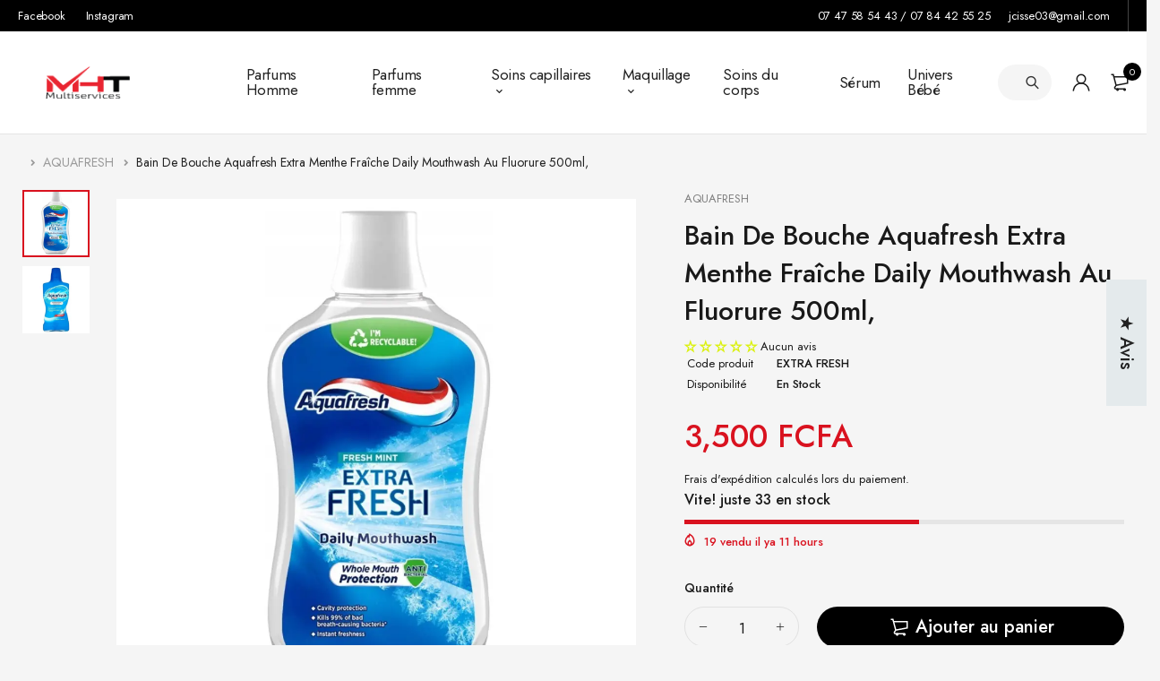

--- FILE ---
content_type: text/html; charset=utf-8
request_url: https://www.mhtmultiservice.com/products/bain-de-bouche-aquafresh-extra-menthe-fraiche-daily-mouthwash-au-fluorure-500ml
body_size: 63830
content:
<!DOCTYPE html>
<html class="no-js" lang="fr">
</script>
<head>
<!-- SEOAnt Optimize Loading Style --><!-- /SEOAnt Optimize Loading Style -->
<!-- SEOAnt Speed Up Script --><script>
const AllowUrlArray_SEOAnt = ['cdn.nfcube.com', 'cdnv2.mycustomizer.com'];
const ForbidUrlArray_SEOAnt = [];
window.WhiteUrlArray_SEOAnt = AllowUrlArray_SEOAnt.map(src => new RegExp(src, 'i'));
window.BlackUrlArray_SEOAnt = ForbidUrlArray_SEOAnt.map(src => new RegExp(src, 'i'));
</script>
<script>
// Limit output
class AllowJsPlugin{constructor(e){const attrArr=["default","defer","async"];this.listener=this.handleListener.bind(this,e),this.jsArr=[],this.attribute=attrArr.reduce(((e,t)=>({...e,[t]:[]})),{});const t=this;e.forEach((e=>window.addEventListener(e,t.listener,{passive:!0})))}handleListener(e){const t=this;return e.forEach((e=>window.removeEventListener(e,t.listener))),"complete"===document.readyState?this.handleDOM():document.addEventListener("readystatechange",(e=>{if("complete"===e.target.readyState)return setTimeout(t.handleDOM.bind(t),1)}))}async handleDOM(){this.pauseEvent(),this.pauseJQuery(),this.getScripts(),this.beforeScripts();for(const e of Object.keys(this.attribute))await this.changeScripts(this.attribute[e]);for(const e of["DOMContentLoaded","readystatechange"])await this.requestRedraw(),document.dispatchEvent(new Event("allowJS-"+e));document.lightJSonreadystatechange&&document.lightJSonreadystatechange();for(const e of["DOMContentLoaded","load"])await this.requestRedraw(),window.dispatchEvent(new Event("allowJS-"+e));await this.requestRedraw(),window.lightJSonload&&window.lightJSonload(),await this.requestRedraw(),this.jsArr.forEach((e=>e(window).trigger("allowJS-jquery-load"))),window.dispatchEvent(new Event("allowJS-pageshow")),await this.requestRedraw(),window.lightJSonpageshow&&window.lightJSonpageshow()}async requestRedraw(){return new Promise((e=>requestAnimationFrame(e)))}getScripts(){document.querySelectorAll("script[type=AllowJs]").forEach((e=>{e.hasAttribute("src")?e.hasAttribute("async")&&e.async?this.attribute.async.push(e):e.hasAttribute("defer")&&e.defer?this.attribute.defer.push(e):this.attribute.default.push(e):this.attribute.default.push(e)}))}beforeScripts(){const e=this,t=Object.keys(this.attribute).reduce(((t,n)=>[...t,...e.attribute[n]]),[]),n=document.createDocumentFragment();t.forEach((e=>{const t=e.getAttribute("src");if(!t)return;const s=document.createElement("link");s.href=t,s.rel="preload",s.as="script",n.appendChild(s)})),document.head.appendChild(n)}async changeScripts(e){let t;for(;t=e.shift();)await this.requestRedraw(),new Promise((e=>{const n=document.createElement("script");[...t.attributes].forEach((e=>{"type"!==e.nodeName&&n.setAttribute(e.nodeName,e.nodeValue)})),t.hasAttribute("src")?(n.addEventListener("load",e),n.addEventListener("error",e)):(n.text=t.text,e()),t.parentNode.replaceChild(n,t)}))}pauseEvent(){const e={};[{obj:document,name:"DOMContentLoaded"},{obj:window,name:"DOMContentLoaded"},{obj:window,name:"load"},{obj:window,name:"pageshow"},{obj:document,name:"readystatechange"}].map((t=>function(t,n){function s(n){return e[t].list.indexOf(n)>=0?"allowJS-"+n:n}e[t]||(e[t]={list:[n],add:t.addEventListener,remove:t.removeEventListener},t.addEventListener=(...n)=>{n[0]=s(n[0]),e[t].add.apply(t,n)},t.removeEventListener=(...n)=>{n[0]=s(n[0]),e[t].remove.apply(t,n)})}(t.obj,t.name))),[{obj:document,name:"onreadystatechange"},{obj:window,name:"onpageshow"}].map((e=>function(e,t){let n=e[t];Object.defineProperty(e,t,{get:()=>n||function(){},set:s=>{e["allowJS"+t]=n=s}})}(e.obj,e.name)))}pauseJQuery(){const e=this;let t=window.jQuery;Object.defineProperty(window,"jQuery",{get:()=>t,set(n){if(!n||!n.fn||!e.jsArr.includes(n))return void(t=n);n.fn.ready=n.fn.init.prototype.ready=e=>{e.bind(document)(n)};const s=n.fn.on;n.fn.on=n.fn.init.prototype.on=function(...e){if(window!==this[0])return s.apply(this,e),this;const t=e=>e.split(" ").map((e=>"load"===e||0===e.indexOf("load.")?"allowJS-jquery-load":e)).join(" ");return"string"==typeof e[0]||e[0]instanceof String?(e[0]=t(e[0]),s.apply(this,e),this):("object"==typeof e[0]&&Object.keys(e[0]).forEach((n=>{delete Object.assign(e[0],{[t(n)]:e[0][n]})[n]})),s.apply(this,e),this)},e.jsArr.push(n),t=n}})}}new AllowJsPlugin(["keydown","wheel","mouseenter","mousemove","mouseleave","touchstart","touchmove","touchend"]);
</script>
<script>
"use strict";function SEOAnt_toConsumableArray(t){if(Array.isArray(t)){for(var e=0,r=Array(t.length);e<t.length;e++)r[e]=t[e];return r}return Array.from(t)}function _0x960a(t,e){var r=_0x3840();return(_0x960a=function(t,e){return t-=247,r[t]})(t,e)}function _0x3840(){var t=["defineProperties","application/javascript","preventDefault","4990555yeBSbh","addEventListener","set","setAttribute","bind","getAttribute","parentElement","WhiteUrlArray_SEOAnt","listener","toString","toLowerCase","every","touchend","SEOAnt scripts can't be lazy loaded","keydown","touchstart","removeChild","length","58IusxNw","BlackUrlArray_SEOAnt","observe","name","value","documentElement","wheel","warn","whitelist","map","tagName","402345HpbWDN","getOwnPropertyDescriptor","head","type","touchmove","removeEventListener","8160iwggKQ","call","beforescriptexecute","some","string","options","push","appendChild","blacklisted","querySelectorAll","5339295FeRgGa","4OtFDAr","filter","57211uwpiMx","nodeType","createElement","src","13296210cxmbJp",'script[type="',"1744290Faeint","test","forEach","script","blacklist","attributes","get","$&","744DdtCNR"];return(_0x3840=function(){return t})()}var _extends=Object.assign||function(t){for(var e=1;e<arguments.length;e++){var r=arguments[e];for(var n in r)Object.prototype.hasOwnProperty.call(r,n)&&(t[n]=r[n])}return t},_slicedToArray=function(){function t(t,e){var r=[],n=!0,o=!1,i=void 0;try{for(var a,c=t[Symbol.iterator]();!(n=(a=c.next()).done)&&(r.push(a.value),!e||r.length!==e);n=!0);}catch(t){o=!0,i=t}finally{try{!n&&c.return&&c.return()}finally{if(o)throw i}}return r}return function(e,r){if(Array.isArray(e))return e;if(Symbol.iterator in Object(e))return t(e,r);throw new TypeError("Invalid attempt to destructure non-iterable instance")}}(),_typeof="function"==typeof Symbol&&"symbol"==typeof Symbol.iterator?function(t){return typeof t}:function(t){return t&&"function"==typeof Symbol&&t.constructor===Symbol&&t!==Symbol.prototype?"symbol":typeof t};(function(t,e){for(var r=_0x960a,n=t();[];)try{if(531094===parseInt(r(306))/1+-parseInt(r(295))/2*(parseInt(r(312))/3)+-parseInt(r(257))/4*(parseInt(r(277))/5)+-parseInt(r(265))/6+-parseInt(r(259))/7*(-parseInt(r(273))/8)+-parseInt(r(256))/9+parseInt(r(263))/10)break;n.push(n.shift())}catch(t){n.push(n.shift())}})(_0x3840),function(){var t=_0x960a,e="javascript/blocked",r={blacklist:window[t(296)],whitelist:window[t(284)]},n={blacklisted:[]},o=function(n,o){return n&&(!o||o!==e)&&(!r.blacklist||r[t(269)][t(249)](function(e){return e[t(266)](n)}))&&(!r[t(303)]||r.whitelist[t(288)](function(e){return!e[t(266)](n)}))},i=function(e){var n=t,o=e[n(282)](n(262));return r[n(269)]&&r.blacklist[n(288)](function(t){return!t.test(o)})||r[n(303)]&&r.whitelist[n(249)](function(t){return t[n(266)](o)})},a=new MutationObserver(function(r){for(var i=t,a=0;a<r[i(294)];a++)for(var c=r[a].addedNodes,u=0;u<c.length;u++)!function(t){var r=c[t];if(1===r[i(260)]&&"SCRIPT"===r[i(305)]){var a=r[i(262)],u=r[i(309)];if(o(a,u)){n.blacklisted[i(252)]([r,r.type]),r[i(309)]=e;var s=function t(n){var o=i;r[o(282)](o(309))===e&&n[o(276)](),r[o(311)](o(248),t)};r[i(278)](i(248),s),r[i(283)]&&r[i(283)][i(293)](r)}}}(u)});a[t(297)](document[t(300)],{childList:!![],subtree:!![]});var c=/[|\{}()\[\]^$+*?.]/g,u=function(){for(var o=arguments.length,u=Array(o),s=0;s<o;s++)u[s]=arguments[s];var l=t;u[l(294)]<1?(r[l(269)]=[],r[l(303)]=[]):(r.blacklist&&(r[l(269)]=r.blacklist[l(258)](function(t){return u[l(288)](function(e){var r=l;return(void 0===e?"undefined":_typeof(e))===r(250)?!t.test(e):e instanceof RegExp?t.toString()!==e.toString():void 0})})),r[l(303)]&&(r[l(303)]=[].concat(SEOAnt_toConsumableArray(r[l(303)]),SEOAnt_toConsumableArray(u.map(function(t){var e=l;if("string"==typeof t){var n=t.replace(c,e(272)),o=".*"+n+".*";if(r[e(303)][e(288)](function(t){return t[e(286)]()!==o[e(286)]()}))return new RegExp(o)}else if(t instanceof RegExp&&r[e(303)][e(288)](function(r){return r[e(286)]()!==t.toString()}))return t;return null})[l(258)](Boolean)))));for(var f=document[l(255)](l(264)+e+'"]'),p=0;p<f[l(294)];p++){var y=f[p];i(y)&&(n[l(254)][l(252)]([y,l(275)]),y[l(283)][l(293)](y))}var v=0;[].concat(SEOAnt_toConsumableArray(n[l(254)]))[l(267)](function(t,e){var r=_slicedToArray(t,2),o=r[0],a=r[1],c=l;if(i(o)){for(var u=document.createElement("script"),s=0;s<o.attributes.length;s++){var f=o[c(270)][s];f[c(298)]!==c(262)&&f.name!==c(309)&&u.setAttribute(f.name,o.attributes[s][c(299)])}u[c(280)](c(262),o[c(262)]),u.setAttribute("type",a||c(275)),document[c(308)][c(253)](u),n[c(254)].splice(e-v,1),v++}}),r[l(269)]&&r.blacklist.length<1&&a.disconnect()},s=document.createElement,l={src:Object[t(307)](HTMLScriptElement.prototype,t(262)),type:Object[t(307)](HTMLScriptElement.prototype,t(309))};document[t(261)]=function(){for(var r=t,n=arguments.length,i=Array(n),a=0;a<n;a++)i[a]=arguments[a];if(i[0][r(287)]()!==r(268))return s[r(281)](document).apply(void 0,i);var c=s.bind(document).apply(void 0,i);try{Object[r(274)](c,{src:_extends({},l[r(262)],{set:function(t){var n=r;o(t,c[n(309)])&&l.type[n(279)][n(247)](this,e),l[n(262)][n(279)].call(this,t)}}),type:_extends({},l[r(309)],{get:function(){var t=r,n=l[t(309)][t(271)][t(247)](this);return n===e||o(this[t(262)],n)?null:n},set:function(t){var n=r,i=o(c[n(262)],c[n(309)])?e:t;l.type[n(279)][n(247)](this,i)}})}),c.setAttribute=function(t,e){var n=r;t===n(309)||t===n(262)?c[t]=e:HTMLScriptElement.prototype[n(280)][n(247)](c,t,e)}}catch(t){console[r(302)](r(290),t)}return c},[t(291),"mousemove",t(289),t(310),t(292),t(301)][t(304)](function(t){return{type:t,listener:function(){return u()},options:{passive:!![]}}}).forEach(function(e){var r=t;document[r(278)](e[r(309)],e[r(285)],e[r(251)])})}();
</script>
<!-- /SEOAnt Speed Up Script -->
  <meta charset="UTF-8">
  <meta http-equiv="X-UA-Compatible" content="IE=edge,chrome=1">
  <meta name="viewport" content="width=device-width, initial-scale=1.0, maximum-scale=1.0, user-scalable=no" />
  <meta name="theme-color" content="#d9121f">

  <link rel="preconnect" href="https://cdn.shopify.com" crossorigin>
  <link rel="preconnect" href="https://fonts.shopify.com" crossorigin>
  <link rel="preconnect" href="https://monorail-edge.shopifysvc.com">

  
  <link href="https://fonts.googleapis.com/css2?family=Jost:ital,wght@0,100;0,200;0,300;0,400;0,500;0,600;0,700;0,800;0,900;1,100;1,200;1,300;1,400;1,500;1,600;1,700;1,800&display=swap" rel="stylesheet">
  

  
  
  


  <link rel="preload" href="//www.mhtmultiservice.com/cdn/shop/t/8/assets/base.s.min.css?v=112768808322666509501732453477" as="style">
  
  
  <link rel="preload" as="font" href="//www.mhtmultiservice.com/cdn/fonts/poppins/poppins_n4.0ba78fa5af9b0e1a374041b3ceaadf0a43b41362.woff2" type="font/woff2" crossorigin>
  <link rel="preload" href="//www.mhtmultiservice.com/cdn/shop/t/8/assets/lazysizes.s.min.js?v=142352900732287606361732453489" as="script">
  <link rel="preload" href="//www.mhtmultiservice.com/cdn/shop/t/8/assets/theme.s.min.js?v=52973720067464853781732453485" as="script"><link rel="canonical" href="https://www.mhtmultiservice.com/products/bain-de-bouche-aquafresh-extra-menthe-fraiche-daily-mouthwash-au-fluorure-500ml"><title>Bain De Bouche Aquafresh Extra Menthe Fraîche Daily Mouthwash Au
&ndash; MHT MULTI SERVICES</title><meta name="description" content="contient du thymol, l&#39;antiseptique qui aide à combattre les plaques dentaires et les odeurs - MHT MULTI SERVICES"><!-- /snippets/social-meta-tags.liquid -->




<meta property="og:site_name" content="MHT MULTI SERVICES">
<meta property="og:url" content="https://www.mhtmultiservice.com/products/bain-de-bouche-aquafresh-extra-menthe-fraiche-daily-mouthwash-au-fluorure-500ml">
<meta property="og:title" content="Bain De Bouche Aquafresh Extra Menthe Fraîche Daily Mouthwash Au">
<meta property="og:type" content="product">
<meta property="og:description" content="contient du thymol, l&#39;antiseptique qui aide à combattre les plaques dentaires et les odeurs - MHT MULTI SERVICES">

  <meta property="og:price:amount" content="3,500.00">
  <meta property="og:price:currency" content="XOF">

<meta property="og:image" content="http://www.mhtmultiservice.com/cdn/shop/files/Bain-De-Bouche-Aquafresh-Extra-Menthe-Fra_che-Daily-Mouthwash-Au-Fluorure-500ml_-AQUAFRESH-253618242_1200x1200.png?v=1741595543"><meta property="og:image" content="http://www.mhtmultiservice.com/cdn/shop/files/Bain-De-Bouche-Aquafresh-Extra-Menthe-Fraiche-Daily-Mouthwash-Au-Fluorure-500ml_-AQUAFRESH-37719850_1200x1200.jpg?v=1741595510">
<meta property="og:image:secure_url" content="https://www.mhtmultiservice.com/cdn/shop/files/Bain-De-Bouche-Aquafresh-Extra-Menthe-Fra_che-Daily-Mouthwash-Au-Fluorure-500ml_-AQUAFRESH-253618242_1200x1200.png?v=1741595543"><meta property="og:image:secure_url" content="https://www.mhtmultiservice.com/cdn/shop/files/Bain-De-Bouche-Aquafresh-Extra-Menthe-Fraiche-Daily-Mouthwash-Au-Fluorure-500ml_-AQUAFRESH-37719850_1200x1200.jpg?v=1741595510">


<meta name="twitter:card" content="summary_large_image">
<meta name="twitter:title" content="Bain De Bouche Aquafresh Extra Menthe Fraîche Daily Mouthwash Au">
<meta name="twitter:description" content="contient du thymol, l&#39;antiseptique qui aide à combattre les plaques dentaires et les odeurs - MHT MULTI SERVICES">

  
<style data-shopify>:root {
    --color-primary: #d9121f;
    --color-primary-rgb: 217, 18, 31;
    --color-primary-dark: #191919;
    --color-secondary: #d9121f;
    --color-body: #191919;
    --color-alert: #b10001;
    --color-success: #a8c26e;
    --color-dark: #222;
    --color-light: #f5f5f5;
    --color-grey: #999;
    --color-grey-rgb: 153, 153, 153;
    --color-border: #e1e1e1;
    --color-border-light: #eee;
    --color-border-dark: #444;
    --color-facebook: #3b5998;
    --color-twitter: #1da1f2;
    --color-linkedin: #0073b2;
    --color-email: #dd4b39;
    --color-google: #dd4b39;
    --color-pinterest: #bd081c;
    --color-reddit: #ff4107;
    --color-tumblr: #304e6c;
    --color-vk: #6383a8;
    --color-whatsapp: #3c8a38;
    --color-xing: #1a7576;
    --color-instagram: #3b6994;
    --color-paypal: #1a7576;

    --color-primary-lb7: #ed222f;
    --color-primary-lb20: #f25f69;
    --color-primary-lb50: #fdedee;
    --color-primary-db7: #b80f1a;
    --color-grey-lb30: #e6e6e6;

    --color-secondary-lb7: #ed222f;
    --color-secondary-lb10: #ee303d;
    --color-secondary-db7: #b80f1a;

    --color-alert-lb7: #d50001;
    --color-success-lb7: #b7cd87;
    --color-dark-lb7: #343434;--font-stack-first: 'Jost', sans-serif;--font-stack-second: 'Jost', sans-serif;--font-stack-third: Poppins, sans-serif;
    --soldout-img: url(//www.mhtmultiservice.com/cdn/shop/t/8/assets/sold_out.png?v=174504563296916457131732453164);
    --ps-defaultskin-img: url(//www.mhtmultiservice.com/cdn/shop/t/8/assets/ps-default-skin.png?v=115405504031309184941732453164);
    --ps-defaultskin-svg: url(//www.mhtmultiservice.com/cdn/shop/t/8/assets/ps-default-skin.svg?v=118181495713311880261732453164);
    --ps-preloader: url(//www.mhtmultiservice.com/cdn/shop/t/8/assets/ps-preloader.gif?v=77008736554601496081732453164);

    --border-radius: 55px;

    
  }

  @font-face{font-family:LineAwesome;src:url(//www.mhtmultiservice.com/cdn/shop/t/8/assets/line-awesome.eot?v=1.1.&v=31695316361125988431732453164);src:url(//www.mhtmultiservice.com/cdn/shop/t/8/assets/line-awesome.eot??v=1.1.%23iefix&v=31695316361125988431732453164) format("embedded-opentype"),url(//www.mhtmultiservice.com/cdn/shop/t/8/assets/line-awesome.woff2?v=1.1.&v=174919877857943416171732453164) format("woff2"),url(//www.mhtmultiservice.com/cdn/shop/t/8/assets/line-awesome.woff?v=1.1.&v=87146950172109960981732453164) format("woff"),url(//www.mhtmultiservice.com/cdn/shop/t/8/assets/line-awesome.ttf?v=1.1.&v=151060040140638498961732453164) format("truetype"),url(//www.mhtmultiservice.com/cdn/shop/t/8/assets/line-awesome.svg?v=1.1.%23fa&v=119437685898366552541732453164) format("svg");font-weight:400;font-style:normal}
  @media screen and (-webkit-min-device-pixel-ratio:0){@font-face{font-family:LineAwesome;src:url(//www.mhtmultiservice.com/cdn/shop/t/8/assets/line-awesome.svg?v=1.1.%23fa&v=119437685898366552541732453164) format("svg")}}

  @font-face{font-family:"Font Awesome 5 Brands";font-style:normal;font-weight:normal;font-display:auto;src:url(//www.mhtmultiservice.com/cdn/shop/t/8/assets/fa-brands-400.eot?v=101195961690094578421732453164);src:url(//www.mhtmultiservice.com/cdn/shop/t/8/assets/fa-brands-400.eot?%23iefix&v=101195961690094578421732453164) format("embedded-opentype"),url(//www.mhtmultiservice.com/cdn/shop/t/8/assets/fa-brands-400.woff2?v=44304571633839896721732453164) format("woff2"),url(//www.mhtmultiservice.com/cdn/shop/t/8/assets/fa-brands-400.woff?v=72560495744286668701732453164) format("woff"),url(//www.mhtmultiservice.com/cdn/shop/t/8/assets/fa-brands-400.ttf?v=153001578657139910271732453164) format("truetype"),url(//www.mhtmultiservice.com/cdn/shop/t/8/assets/fa-brands-400.svg%23fontawesome?19316) format("svg")}
  @font-face{font-family:"Font Awesome 5 Free";font-style:normal;font-weight:400;font-display:auto;src:url(//www.mhtmultiservice.com/cdn/shop/t/8/assets/fa-regular-400.eot?v=116137177111303773181732453164);src:url(//www.mhtmultiservice.com/cdn/shop/t/8/assets/fa-regular-400.eot?%23iefix&v=116137177111303773181732453164) format("embedded-opentype"),url(//www.mhtmultiservice.com/cdn/shop/t/8/assets/fa-regular-400.woff2?v=124727275891872613041732453164) format("woff2"),url(//www.mhtmultiservice.com/cdn/shop/t/8/assets/fa-regular-400.woff?v=171305702621079607561732453164) format("woff"),url(//www.mhtmultiservice.com/cdn/shop/t/8/assets/fa-regular-400.ttf?v=47073169148491185721732453164) format("truetype"),url(//www.mhtmultiservice.com/cdn/shop/t/8/assets/fa-regular-400.svg%23fontawesome?19316) format("svg")}
  @font-face{font-family:"Font Awesome 5 Free";font-style:normal;font-weight:900;font-display:auto;src:url(//www.mhtmultiservice.com/cdn/shop/t/8/assets/fa-solid-900.eot?v=123824777376635595301732453164);src:url(//www.mhtmultiservice.com/cdn/shop/t/8/assets/fa-solid-900.eot?%23iefix&v=123824777376635595301732453164) format("embedded-opentype"),url(//www.mhtmultiservice.com/cdn/shop/t/8/assets/fa-solid-900.woff2?v=142732431838986078751732453164) format("woff2"),url(//www.mhtmultiservice.com/cdn/shop/t/8/assets/fa-solid-900.woff?v=52465312539021087281732453164) format("woff"),url(//www.mhtmultiservice.com/cdn/shop/t/8/assets/fa-solid-900.ttf?v=133373312047225198231732453164) format("truetype"),url(//www.mhtmultiservice.com/cdn/shop/t/8/assets/fa-solid-900.svg%23fontawesome?19316) format("svg")}	  
  
  @font-face{font-family:'fastor-icons';src:url(//www.mhtmultiservice.com/cdn/shop/t/8/assets/fastor-icons.eot?70233707&v=111855059284042769611732453164);src:url(//www.mhtmultiservice.com/cdn/shop/t/8/assets/fastor-icons.eot?70233707%23iefix&v=111855059284042769611732453164) format("embedded-opentype"),url(//www.mhtmultiservice.com/cdn/shop/t/8/assets/fastor-icons.woff2?70233707&v=99779989161894220771732453164) format("woff2"),url(//www.mhtmultiservice.com/cdn/shop/t/8/assets/fastor-icons.woff?70233707&v=11981914284508399751732453164) format("woff"),url(//www.mhtmultiservice.com/cdn/shop/t/8/assets/fastor-icons.ttf?70233707&v=90630083239344109691732453164) format("truetype"),url(//www.mhtmultiservice.com/cdn/shop/t/8/assets/fastor-icons.svg?70233707%23fastor-icons&v=130584186162490643341732453164) format("svg");font-weight:normal;font-style:normal}
  @font-face{font-family:'fastor';src:url(//www.mhtmultiservice.com/cdn/shop/t/8/assets/fastor.eot?70233707&v=22802137241161394131732453164);src:url(//www.mhtmultiservice.com/cdn/shop/t/8/assets/fastor.eot?70233707%23iefix&v=22802137241161394131732453164) format("embedded-opentype"),url(//www.mhtmultiservice.com/cdn/shop/t/8/assets/fastor.woff2?70233707&v=132046698554951827741732453164) format("woff2"),url(//www.mhtmultiservice.com/cdn/shop/t/8/assets/fastor.woff?70233707&v=83774505055951707481732453164) format("woff"),url(//www.mhtmultiservice.com/cdn/shop/t/8/assets/fastor.ttf?70233707&v=33165590304734595201732453164) format("truetype"),url(//www.mhtmultiservice.com/cdn/shop/t/8/assets/fastor.svg?70233707%23fastor-icons&v=87983131105011964291732453164) format("svg");font-weight:normal;font-style:normal}
</style>


  <script>
    window.performance.mark('debut:theme_stylesheet_loaded.start');

    function onLoadStylesheet() {
      performance.mark('debut:theme_stylesheet_loaded.end');
      performance.measure('debut:theme_stylesheet_loaded', 'debut:theme_stylesheet_loaded.start', 'debut:theme_stylesheet_loaded.end');

      var url = "//www.mhtmultiservice.com/cdn/shop/t/8/assets/base.s.min.css?v=112768808322666509501732453477";
      var link = document.querySelector('link[href="' + url + '"]');
      link.loaded = true;
      link.dispatchEvent(new Event('load'));
    }

    var loadScriptAsync = function(lib){
        return new Promise((resolve, reject) => {
        if(lib.state == 1) {
            resolve('JS already loaded.');
            return;
        }

        var tag = document.createElement('script');
        tag.src = lib.src;
        tag.async = true;
        lib.state = 1;
        tag.onload = () => {
            resolve();
        };
        var firstScriptTag = document.getElementsByTagName('script')[0];
        firstScriptTag.parentNode.insertBefore(tag, firstScriptTag);
        });
    }
  </script>

  <!-- SEOAnt Optimize Loading --> 

<link
    rel="stylesheet"
    href="//www.mhtmultiservice.com/cdn/shop/t/8/assets/base.s.min.css?v=112768808322666509501732453477">
<!-- /SEOAnt Optimize Loading -->

  
  <!-- SEOAnt Optimize Loading --> 

<link
    rel="stylesheet"
    href="//www.mhtmultiservice.com/cdn/shop/t/8/assets/vendors.s.min.css?v=107283426994503794351732453479">
<!-- /SEOAnt Optimize Loading -->
  

  
  <!-- SEOAnt Optimize Loading --> 

<link
    rel="stylesheet"
    href="//www.mhtmultiservice.com/cdn/shop/t/8/assets/theme.s.min.css?v=144521899772582608201732453474">
<!-- /SEOAnt Optimize Loading -->
  
  
  <style>
    
    
    @font-face {
  font-family: Poppins;
  font-weight: 400;
  font-style: normal;
  font-display: swap;
  src: url("//www.mhtmultiservice.com/cdn/fonts/poppins/poppins_n4.0ba78fa5af9b0e1a374041b3ceaadf0a43b41362.woff2") format("woff2"),
       url("//www.mhtmultiservice.com/cdn/fonts/poppins/poppins_n4.214741a72ff2596839fc9760ee7a770386cf16ca.woff") format("woff");
}

    
    
    
    .title-simple {
   
      background: #e2f4ff;
      font-size:27px;
      padding-top:17px;
      padding-bottom:17px;
      
    }
    
    .title {
    display: flex;
    flex-wrap: wrap;
    position: relative;
    align-items: center;
    text-align: left;
    margin-bottom: 2.6rem;
    text-transform: uppercase;
    font-size: 1.8rem;
    font-weight: 600;
    line-height: 1.2;
    letter-spacing: -0.01em;
    color: #222;
    padding-left:13px;
}
    
    .product-wrapper {
      
      background: #fff;
    }
    
    body {
      background:#f5f5f5;
    }
    
    .owl-carousel .owl-stage {
    padding:10px;
}
    
    #shopify-section .container{
    width: 100%;
    padding-left: 0px;
    padding-right: 0px;
    margin-left: auto;
    margin-right: auto;
}
    
   #template--16005244682494__16529792017319c255 .title-simple {
    color: #FFFFFF;
    background: #e61601;
   }
    
    .sidebar-content {
    padding: 15px !important;
}
    
   #template--16005243502846__cart_page .col-lg-8 {
     background: #fff; 
   }
    
   .sticky-sidebar {
     background: #fff; 
   }
   
    

 
 
    
  
    
    
  </style>
  <style>
    .loading-overlay{position:fixed;top:0;right:0;bottom:0;left:0;transition:all .3s ease-in-out;background:#fff;opacity:1;visibility:visible;z-index:999999}.loaded>.loading-overlay{opacity:0;visibility:hidden}div.pldr-container{display:flex;justify-content:center;align-items:center;height:100%}div.pldr-container>div{width:10px;height:10px;border-radius:100%;margin:10px;background-image:linear-gradient(145deg,rgba(255,255,255,.5) 0,rgba(0,0,0,0) 100%);animation:pldr-bounce 1.5s .25s linear infinite}div.pldr-container>div.pldr-first{background-color:var(--color-primary)}div.pldr-container>div.pldr-second{background-color:var(--color-primary-lb7);animation-delay:.1s}div.pldr-container>div.pldr-third{background-color:var(--color-grey);animation-delay:.2s}div.pldr-container>div.pldr-fourth{background-color:var(--color-dark);animation-delay:.3s}@keyframes pldr-bounce{0%,100%,50%{transform:scale(1);filter:blur(0)}25%{transform:scale(.6);filter:blur(1px)}75%{filter:blur(1px);transform:scale(1.4)}}
  </style>
  <script>
    var theme = {
      breakpoints: {
        medium: 750,
        large: 990,
        widescreen: 1400
      },
      strings: {
        onlyLeft:"Vite! juste {{ count }} en stock",
        addToCart: "Ajouter au panier",
        addToCartType: "Ajouter au panier",
        soldOut: "Épuisé",
        unavailable: "Non disponible",
        inStock: "En stock",
        regularPrice: "Prix normal",
        salePrice: "Prix réduit",
        sale: "Solde",
        fromLowestPrice: "de [price]",
        vendor: "Distributeur",
        showMore: "Afficher plus",
        showLess: "Afficher moins",
        searchFor: "Rechercher",
        searchSubmit: "Soumettre",
        searchMore: "",
        addressError: "Une erreur s\u0026#39;est produite dans la recherche de cette adresse",
        addressNoResults: "Aucun résultat pour cette adresse",
        addressQueryLimit: "Vous avez dépassé la limite d'utilisation de l'API de Google. Pensez à mettre à niveau vers un \u003ca href=\"https:\/\/developers.google.com\/maps\/premium\/usage-limits\"\u003eforfait premium\u003c\/a\u003e.",
        authError: "Une erreur s'est produite lors de l'authentification de votre compte Google Maps.",
        newWindow: "S\u0026#39;ouvre dans une nouvelle fenêtre.",
        external: "Ouvre un site externe.",
        newWindowExternal: "Ouvre un site externe dans une nouvelle fenêtre.",
        removeLabel: "Supprimer [product]",
        update: "Mettre à jour",
        quantity: "Quantité",
        discountedTotal: "Total après réduction",
        regularTotal: "Total avant réduction",
        priceColumn: "Voir les détails de la réduction dans la colonne Prix.",
        quantityMinimumMessage: "La quantité doit être supérieure ou égale à 1",
        cartEmpty: "Votre panier est vide.",
        cartError: "Une erreur est survenue lors de l’actualisation de votre panier. Essayez de nouveau s’il vous plaît.",
        cartSuccess: "Ajouté",
        cartView: "Voir le panier",
        removedItemMessage: "\u003cspan class=\"cart__removed-product-details\"\u003e([quantity]) [link]\u003c\/span\u003e supprimé(s) de votre panier.",
        unitPrice: "Prix unitaire",
        unitPriceSeparator: "par",
        oneCartCount: "1 article",
        otherCartCount: "[count] article",
        quantityLabel: "Quantité : [count]",
        products: "Produits",
        loading: "Chargement",
        number_of_results: "[result_number] sur [results_count]",
        number_of_results_found: "[results_count] résultats trouvés",
        one_result_found: "1 résultat trouvé",
        compareLimit:"",
        wishlistAdded:"",
        wishlistRemoved:"",
        groupedProductsAdded:"ajouter au panier",
        rateStartAt:"",
        doNotShip:"",
        errorCountry:""},
      moneyFormat: "{{amount}} FCFA",
      moneyFormatWithCurrency: "{{amount}} FCFA",
      settings: {
        predictiveSearchEnabled: true,
        predictiveSearchShowPrice: true,
        predictiveSearchShowVendor: false
      },
      addToCartType: "minicart",
      stylesheet: "//www.mhtmultiservice.com/cdn/shop/t/8/assets/base.s.min.css?v=112768808322666509501732453477",
      libs: {
        psearch: {
          src: "//www.mhtmultiservice.com/cdn/shop/t/8/assets/ll.prs.s.min.js?v=171630535869479239341732453488",
          state: 0
        }
      } 
    }

    document.documentElement.className = document.documentElement.className.replace('no-js', 'js');
  </script><script type="text/javascript">
    var roar_api = {
      main_info: {
        theme_id: '18389593',
        owner_email: 'jcisse03@gmail.com',
        shop: 'mht-multi-services.myshopify.com',
        domain: 'mht-multi-services.myshopify.com',
        rdomain: 'www.mhtmultiservice.com',
        license: 'yqqx2qu332r2ttrqy20v4xpszty3x3zpz'
      }
    };
  </script><script src="//www.mhtmultiservice.com/cdn/shop/t/8/assets/vendors.s.min.js?v=40605647119443053961732453482" defer="defer"></script>
  
  
  <script src="//www.mhtmultiservice.com/cdn/shop/t/8/assets/photoswipe.min.js?v=177357196404971690221732453164" defer="defer"></script>
  <script src="//www.mhtmultiservice.com/cdn/shop/t/8/assets/photoswipe-ui-default.min.js?v=97623706128145982451732453164" defer="defer"></script>
  

  
  <script src="//www.mhtmultiservice.com/cdn/shop/t/8/assets/sticky.min.js?v=139376226868247282041732453164" defer="defer"></script>
  
  <script src="//www.mhtmultiservice.com/cdn/shop/t/8/assets/lazysizes.s.min.js?v=142352900732287606361732453489" defer="defer"></script>
  <script src="//www.mhtmultiservice.com/cdn/shop/t/8/assets/theme.s.min.js?v=52973720067464853781732453485" defer="defer"></script>

  <script type="text/javascript">
    if (window.MSInputMethodContext && document.documentMode) {
      var scripts = document.getElementsByTagName('script')[0];
      var polyfill = document.createElement("script");
      polyfill.defer = true;
      polyfill.src = "//www.mhtmultiservice.com/cdn/shop/t/8/assets/ie11CustomProperties.min.js?v=146208399201472936201732453164";

      scripts.parentNode.insertBefore(polyfill, scripts);
    }
  </script>

  <script>window.performance && window.performance.mark && window.performance.mark('shopify.content_for_header.start');</script><meta name="google-site-verification" content="-2SrJ3f_Cz5mdQOExPk0JldD9Qn8GAaenTia31vEB94">
<meta name="facebook-domain-verification" content="gleabg5ggsb3behitxh8hmv41s7m1n">
<meta id="shopify-digital-wallet" name="shopify-digital-wallet" content="/30051467309/digital_wallets/dialog">
<link rel="alternate" type="application/json+oembed" href="https://www.mhtmultiservice.com/products/bain-de-bouche-aquafresh-extra-menthe-fraiche-daily-mouthwash-au-fluorure-500ml.oembed">
<script async="async" src="/checkouts/internal/preloads.js?locale=fr-CI"></script>
<script id="shopify-features" type="application/json">{"accessToken":"e284825a84a32d07fcab57860033328e","betas":["rich-media-storefront-analytics"],"domain":"www.mhtmultiservice.com","predictiveSearch":true,"shopId":30051467309,"locale":"fr"}</script>
<script>var Shopify = Shopify || {};
Shopify.shop = "mht-multi-services.myshopify.com";
Shopify.locale = "fr";
Shopify.currency = {"active":"XOF","rate":"1.0"};
Shopify.country = "CI";
Shopify.theme = {"name":"Copie de Fastor v5.2 skin08","id":145030119678,"schema_name":"Fastor","schema_version":"5.2","theme_store_id":null,"role":"main"};
Shopify.theme.handle = "null";
Shopify.theme.style = {"id":null,"handle":null};
Shopify.cdnHost = "www.mhtmultiservice.com/cdn";
Shopify.routes = Shopify.routes || {};
Shopify.routes.root = "/";</script>
<script type="module">!function(o){(o.Shopify=o.Shopify||{}).modules=!0}(window);</script>
<script>!function(o){function n(){var o=[];function n(){o.push(Array.prototype.slice.apply(arguments))}return n.q=o,n}var t=o.Shopify=o.Shopify||{};t.loadFeatures=n(),t.autoloadFeatures=n()}(window);</script>
<script id="shop-js-analytics" type="application/json">{"pageType":"product"}</script>
<script defer="defer" async type="module" src="//www.mhtmultiservice.com/cdn/shopifycloud/shop-js/modules/v2/client.init-shop-cart-sync_C7zOiP7n.fr.esm.js"></script>
<script defer="defer" async type="module" src="//www.mhtmultiservice.com/cdn/shopifycloud/shop-js/modules/v2/chunk.common_CSlijhlg.esm.js"></script>
<script type="module">
  await import("//www.mhtmultiservice.com/cdn/shopifycloud/shop-js/modules/v2/client.init-shop-cart-sync_C7zOiP7n.fr.esm.js");
await import("//www.mhtmultiservice.com/cdn/shopifycloud/shop-js/modules/v2/chunk.common_CSlijhlg.esm.js");

  window.Shopify.SignInWithShop?.initShopCartSync?.({"fedCMEnabled":true,"windoidEnabled":true});

</script>
<script>(function() {
  var isLoaded = false;
  function asyncLoad() {
    if (isLoaded) return;
    isLoaded = true;
    var urls = ["https:\/\/cdn.hextom.com\/js\/freeshippingbar.js?shop=mht-multi-services.myshopify.com","https:\/\/configs.carthike.com\/carthike.js?shop=mht-multi-services.myshopify.com"];
    for (var i = 0; i < urls.length; i++) {
      var s = document.createElement('script');
      s.type = 'text/javascript';
      if (AllowUrlArray_SEOAnt.filter(u => urls[i].indexOf(u) > -1).length === 0) s.type = 'AllowJs'; s.async = true;
      s.src = urls[i];
      var x = document.getElementsByTagName('script')[0];
      x.parentNode.insertBefore(s, x);
    }
  };
  if(window.attachEvent) {
    window.attachEvent('onload', asyncLoad);
  } else {
    window.addEventListener('load', asyncLoad, false);
  }
})();</script>
<script id="__st">var __st={"a":30051467309,"offset":0,"reqid":"76043d04-e2a9-401d-acaa-48e09daa1475-1768408466","pageurl":"www.mhtmultiservice.com\/products\/bain-de-bouche-aquafresh-extra-menthe-fraiche-daily-mouthwash-au-fluorure-500ml","u":"9c992fba3e60","p":"product","rtyp":"product","rid":4490611753005};</script>
<script>window.ShopifyPaypalV4VisibilityTracking = true;</script>
<script id="captcha-bootstrap">!function(){'use strict';const t='contact',e='account',n='new_comment',o=[[t,t],['blogs',n],['comments',n],[t,'customer']],c=[[e,'customer_login'],[e,'guest_login'],[e,'recover_customer_password'],[e,'create_customer']],r=t=>t.map((([t,e])=>`form[action*='/${t}']:not([data-nocaptcha='true']) input[name='form_type'][value='${e}']`)).join(','),a=t=>()=>t?[...document.querySelectorAll(t)].map((t=>t.form)):[];function s(){const t=[...o],e=r(t);return a(e)}const i='password',u='form_key',d=['recaptcha-v3-token','g-recaptcha-response','h-captcha-response',i],f=()=>{try{return window.sessionStorage}catch{return}},m='__shopify_v',_=t=>t.elements[u];function p(t,e,n=!1){try{const o=window.sessionStorage,c=JSON.parse(o.getItem(e)),{data:r}=function(t){const{data:e,action:n}=t;return t[m]||n?{data:e,action:n}:{data:t,action:n}}(c);for(const[e,n]of Object.entries(r))t.elements[e]&&(t.elements[e].value=n);n&&o.removeItem(e)}catch(o){console.error('form repopulation failed',{error:o})}}const l='form_type',E='cptcha';function T(t){t.dataset[E]=!0}const w=window,h=w.document,L='Shopify',v='ce_forms',y='captcha';let A=!1;((t,e)=>{const n=(g='f06e6c50-85a8-45c8-87d0-21a2b65856fe',I='https://cdn.shopify.com/shopifycloud/storefront-forms-hcaptcha/ce_storefront_forms_captcha_hcaptcha.v1.5.2.iife.js',D={infoText:'Protégé par hCaptcha',privacyText:'Confidentialité',termsText:'Conditions'},(t,e,n)=>{const o=w[L][v],c=o.bindForm;if(c)return c(t,g,e,D).then(n);var r;o.q.push([[t,g,e,D],n]),r=I,A||(h.body.append(Object.assign(h.createElement('script'),{id:'captcha-provider',async:!0,src:r})),A=!0)});var g,I,D;w[L]=w[L]||{},w[L][v]=w[L][v]||{},w[L][v].q=[],w[L][y]=w[L][y]||{},w[L][y].protect=function(t,e){n(t,void 0,e),T(t)},Object.freeze(w[L][y]),function(t,e,n,w,h,L){const[v,y,A,g]=function(t,e,n){const i=e?o:[],u=t?c:[],d=[...i,...u],f=r(d),m=r(i),_=r(d.filter((([t,e])=>n.includes(e))));return[a(f),a(m),a(_),s()]}(w,h,L),I=t=>{const e=t.target;return e instanceof HTMLFormElement?e:e&&e.form},D=t=>v().includes(t);t.addEventListener('submit',(t=>{const e=I(t);if(!e)return;const n=D(e)&&!e.dataset.hcaptchaBound&&!e.dataset.recaptchaBound,o=_(e),c=g().includes(e)&&(!o||!o.value);(n||c)&&t.preventDefault(),c&&!n&&(function(t){try{if(!f())return;!function(t){const e=f();if(!e)return;const n=_(t);if(!n)return;const o=n.value;o&&e.removeItem(o)}(t);const e=Array.from(Array(32),(()=>Math.random().toString(36)[2])).join('');!function(t,e){_(t)||t.append(Object.assign(document.createElement('input'),{type:'hidden',name:u})),t.elements[u].value=e}(t,e),function(t,e){const n=f();if(!n)return;const o=[...t.querySelectorAll(`input[type='${i}']`)].map((({name:t})=>t)),c=[...d,...o],r={};for(const[a,s]of new FormData(t).entries())c.includes(a)||(r[a]=s);n.setItem(e,JSON.stringify({[m]:1,action:t.action,data:r}))}(t,e)}catch(e){console.error('failed to persist form',e)}}(e),e.submit())}));const S=(t,e)=>{t&&!t.dataset[E]&&(n(t,e.some((e=>e===t))),T(t))};for(const o of['focusin','change'])t.addEventListener(o,(t=>{const e=I(t);D(e)&&S(e,y())}));const B=e.get('form_key'),M=e.get(l),P=B&&M;t.addEventListener('DOMContentLoaded',(()=>{const t=y();if(P)for(const e of t)e.elements[l].value===M&&p(e,B);[...new Set([...A(),...v().filter((t=>'true'===t.dataset.shopifyCaptcha))])].forEach((e=>S(e,t)))}))}(h,new URLSearchParams(w.location.search),n,t,e,['guest_login'])})(!0,!0)}();</script>
<script integrity="sha256-4kQ18oKyAcykRKYeNunJcIwy7WH5gtpwJnB7kiuLZ1E=" data-source-attribution="shopify.loadfeatures" defer="defer" src="//www.mhtmultiservice.com/cdn/shopifycloud/storefront/assets/storefront/load_feature-a0a9edcb.js" crossorigin="anonymous"></script>
<script data-source-attribution="shopify.dynamic_checkout.dynamic.init">var Shopify=Shopify||{};Shopify.PaymentButton=Shopify.PaymentButton||{isStorefrontPortableWallets:!0,init:function(){window.Shopify.PaymentButton.init=function(){};var t=document.createElement("script");t.src="https://www.mhtmultiservice.com/cdn/shopifycloud/portable-wallets/latest/portable-wallets.fr.js",t.type="module",document.head.appendChild(t)}};
</script>
<script data-source-attribution="shopify.dynamic_checkout.buyer_consent">
  function portableWalletsHideBuyerConsent(e){var t=document.getElementById("shopify-buyer-consent"),n=document.getElementById("shopify-subscription-policy-button");t&&n&&(t.classList.add("hidden"),t.setAttribute("aria-hidden","true"),n.removeEventListener("click",e))}function portableWalletsShowBuyerConsent(e){var t=document.getElementById("shopify-buyer-consent"),n=document.getElementById("shopify-subscription-policy-button");t&&n&&(t.classList.remove("hidden"),t.removeAttribute("aria-hidden"),n.addEventListener("click",e))}window.Shopify?.PaymentButton&&(window.Shopify.PaymentButton.hideBuyerConsent=portableWalletsHideBuyerConsent,window.Shopify.PaymentButton.showBuyerConsent=portableWalletsShowBuyerConsent);
</script>
<script>
  function portableWalletsCleanup(e){e&&e.src&&console.error("Failed to load portable wallets script "+e.src);var t=document.querySelectorAll("shopify-accelerated-checkout .shopify-payment-button__skeleton, shopify-accelerated-checkout-cart .wallet-cart-button__skeleton"),e=document.getElementById("shopify-buyer-consent");for(let e=0;e<t.length;e++)t[e].remove();e&&e.remove()}function portableWalletsNotLoadedAsModule(e){e instanceof ErrorEvent&&"string"==typeof e.message&&e.message.includes("import.meta")&&"string"==typeof e.filename&&e.filename.includes("portable-wallets")&&(window.removeEventListener("error",portableWalletsNotLoadedAsModule),window.Shopify.PaymentButton.failedToLoad=e,"loading"===document.readyState?document.addEventListener("DOMContentLoaded",window.Shopify.PaymentButton.init):window.Shopify.PaymentButton.init())}window.addEventListener("error",portableWalletsNotLoadedAsModule);
</script>

<script type="module" src="https://www.mhtmultiservice.com/cdn/shopifycloud/portable-wallets/latest/portable-wallets.fr.js" onError="portableWalletsCleanup(this)" crossorigin="anonymous"></script>
<script nomodule>
  document.addEventListener("DOMContentLoaded", portableWalletsCleanup);
</script>

<link id="shopify-accelerated-checkout-styles" rel="stylesheet" media="screen" href="https://www.mhtmultiservice.com/cdn/shopifycloud/portable-wallets/latest/accelerated-checkout-backwards-compat.css" crossorigin="anonymous">
<style id="shopify-accelerated-checkout-cart">
        #shopify-buyer-consent {
  margin-top: 1em;
  display: inline-block;
  width: 100%;
}

#shopify-buyer-consent.hidden {
  display: none;
}

#shopify-subscription-policy-button {
  background: none;
  border: none;
  padding: 0;
  text-decoration: underline;
  font-size: inherit;
  cursor: pointer;
}

#shopify-subscription-policy-button::before {
  box-shadow: none;
}

      </style>

<script>window.performance && window.performance.mark && window.performance.mark('shopify.content_for_header.end');</script>

<script>
  gtag('event', 'conversion', {
     'send_to': 'AW-611695331/Xq-gCMi2r4UYEOP11qMC',
    'value': 0.0,
       'currency': '',
       'transaction_id': '',
       });
</script>
  

<script>
    
    
    
    
    var gsf_conversion_data = {page_type : 'product', event : 'view_item', data : {product_data : [{variant_id : 31874133360685, product_id : 4490611753005, name : "Bain De Bouche Aquafresh Extra Menthe Fraîche Daily Mouthwash Au Fluorure 500ml,", price : "3500.00", currency : "XOF", sku : "EXTRA FRESH", brand : "AQUAFRESH", variant : "Default Title", category : "BAINS DE BOUCHE", quantity : "23" }], total_price : "3500.00", shop_currency : "XOF"}};
    
</script>
  
<!-- Start of Judge.me Core -->
<link rel="dns-prefetch" href="https://cdn.judge.me/">
<script data-cfasync='false' class='jdgm-settings-script'>window.jdgmSettings={"pagination":5,"disable_web_reviews":false,"badge_no_review_text":"Aucun avis","badge_n_reviews_text":"{{ n }} avis","badge_star_color":"#DBF10F","hide_badge_preview_if_no_reviews":false,"badge_hide_text":false,"enforce_center_preview_badge":false,"widget_title":"Avis Clients","widget_open_form_text":"Écrire un avis","widget_close_form_text":"Annuler l'avis","widget_refresh_page_text":"Actualiser la page","widget_summary_text":"Basé sur {{ number_of_reviews }} avis","widget_no_review_text":"Soyez le premier à écrire un avis","widget_name_field_text":"Nom d'affichage","widget_verified_name_field_text":"Nom vérifié (public)","widget_name_placeholder_text":"Nom d'affichage","widget_required_field_error_text":"Ce champ est obligatoire.","widget_email_field_text":"Adresse email","widget_verified_email_field_text":"Email vérifié (privé, ne peut pas être modifié)","widget_email_placeholder_text":"Votre adresse email","widget_email_field_error_text":"Veuillez entrer une adresse email valide.","widget_rating_field_text":"Évaluation","widget_review_title_field_text":"Titre de l'avis","widget_review_title_placeholder_text":"Donnez un titre à votre avis","widget_review_body_field_text":"Contenu de l'avis","widget_review_body_placeholder_text":"Commencez à écrire ici...","widget_pictures_field_text":"Photo/Vidéo (facultatif)","widget_submit_review_text":"Soumettre l'avis","widget_submit_verified_review_text":"Soumettre un avis vérifié","widget_submit_success_msg_with_auto_publish":"Merci ! Veuillez actualiser la page dans quelques instants pour voir votre avis. Vous pouvez supprimer ou modifier votre avis en vous connectant à \u003ca href='https://judge.me/login' target='_blank' rel='nofollow noopener'\u003eJudge.me\u003c/a\u003e","widget_submit_success_msg_no_auto_publish":"Merci ! Votre avis sera publié dès qu'il sera approuvé par l'administrateur de la boutique. Vous pouvez supprimer ou modifier votre avis en vous connectant à \u003ca href='https://judge.me/login' target='_blank' rel='nofollow noopener'\u003eJudge.me\u003c/a\u003e","widget_show_default_reviews_out_of_total_text":"Affichage de {{ n_reviews_shown }} sur {{ n_reviews }} avis.","widget_show_all_link_text":"Tout afficher","widget_show_less_link_text":"Afficher moins","widget_author_said_text":"{{ reviewer_name }} a dit :","widget_days_text":"il y a {{ n }} jour/jours","widget_weeks_text":"il y a {{ n }} semaine/semaines","widget_months_text":"il y a {{ n }} mois","widget_years_text":"il y a {{ n }} an/ans","widget_yesterday_text":"Hier","widget_today_text":"Aujourd'hui","widget_replied_text":"\u003e\u003e {{ shop_name }} a répondu :","widget_read_more_text":"Lire plus","widget_reviewer_name_as_initial":"","widget_rating_filter_color":"#F71008","widget_rating_filter_see_all_text":"Voir tous les avis","widget_sorting_most_recent_text":"Plus récents","widget_sorting_highest_rating_text":"Meilleures notes","widget_sorting_lowest_rating_text":"Notes les plus basses","widget_sorting_with_pictures_text":"Uniquement les photos","widget_sorting_most_helpful_text":"Plus utiles","widget_open_question_form_text":"Poser une question","widget_reviews_subtab_text":"Avis","widget_questions_subtab_text":"Questions","widget_question_label_text":"Question","widget_answer_label_text":"Réponse","widget_question_placeholder_text":"Écrivez votre question ici","widget_submit_question_text":"Soumettre la question","widget_question_submit_success_text":"Merci pour votre question ! Nous vous notifierons dès qu'elle aura une réponse.","widget_star_color":"#DBF10F","verified_badge_text":"Vérifié","verified_badge_bg_color":"","verified_badge_text_color":"","verified_badge_placement":"left-of-reviewer-name","widget_review_max_height":"","widget_hide_border":false,"widget_social_share":true,"widget_thumb":true,"widget_review_location_show":true,"widget_location_format":"","all_reviews_include_out_of_store_products":true,"all_reviews_out_of_store_text":"(hors boutique)","all_reviews_pagination":100,"all_reviews_product_name_prefix_text":"à propos de","enable_review_pictures":true,"enable_question_anwser":false,"widget_theme":"default","review_date_format":"mm/dd/yyyy","default_sort_method":"most-recent","widget_product_reviews_subtab_text":"Avis Produits","widget_shop_reviews_subtab_text":"Avis Boutique","widget_other_products_reviews_text":"Avis pour d'autres produits","widget_store_reviews_subtab_text":"Avis de la boutique","widget_no_store_reviews_text":"Cette boutique n'a pas encore reçu d'avis","widget_web_restriction_product_reviews_text":"Ce produit n'a pas encore reçu d'avis","widget_no_items_text":"Aucun élément trouvé","widget_show_more_text":"Afficher plus","widget_write_a_store_review_text":"Écrire un avis sur la boutique","widget_other_languages_heading":"Avis dans d'autres langues","widget_translate_review_text":"Traduire l'avis en {{ language }}","widget_translating_review_text":"Traduction en cours...","widget_show_original_translation_text":"Afficher l'original ({{ language }})","widget_translate_review_failed_text":"Impossible de traduire cet avis.","widget_translate_review_retry_text":"Réessayer","widget_translate_review_try_again_later_text":"Réessayez plus tard","show_product_url_for_grouped_product":false,"widget_sorting_pictures_first_text":"Photos en premier","show_pictures_on_all_rev_page_mobile":false,"show_pictures_on_all_rev_page_desktop":false,"floating_tab_hide_mobile_install_preference":false,"floating_tab_button_name":"★ Avis","floating_tab_title":"Laissons nos clients parler pour nous","floating_tab_button_color":"","floating_tab_button_background_color":"","floating_tab_url":"","floating_tab_url_enabled":false,"floating_tab_tab_style":"text","all_reviews_text_badge_text":"Les clients nous notent {{ shop.metafields.judgeme.all_reviews_rating | round: 1 }}/5 basé sur {{ shop.metafields.judgeme.all_reviews_count }} avis.","all_reviews_text_badge_text_branded_style":"{{ shop.metafields.judgeme.all_reviews_rating | round: 1 }} sur 5 étoiles basé sur {{ shop.metafields.judgeme.all_reviews_count }} avis","is_all_reviews_text_badge_a_link":false,"show_stars_for_all_reviews_text_badge":false,"all_reviews_text_badge_url":"","all_reviews_text_style":"text","all_reviews_text_color_style":"judgeme_brand_color","all_reviews_text_color":"#108474","all_reviews_text_show_jm_brand":true,"featured_carousel_show_header":true,"featured_carousel_title":"Laissons nos clients parler pour nous","testimonials_carousel_title":"Les clients nous disent","videos_carousel_title":"Histoire de clients réels","cards_carousel_title":"Les clients nous disent","featured_carousel_count_text":"sur {{ n }} avis","featured_carousel_add_link_to_all_reviews_page":false,"featured_carousel_url":"","featured_carousel_show_images":true,"featured_carousel_autoslide_interval":5,"featured_carousel_arrows_on_the_sides":false,"featured_carousel_height":250,"featured_carousel_width":80,"featured_carousel_image_size":5,"featured_carousel_image_height":250,"featured_carousel_arrow_color":"#eeeeee","verified_count_badge_style":"vintage","verified_count_badge_orientation":"horizontal","verified_count_badge_color_style":"judgeme_brand_color","verified_count_badge_color":"#108474","is_verified_count_badge_a_link":false,"verified_count_badge_url":"","verified_count_badge_show_jm_brand":true,"widget_rating_preset_default":5,"widget_first_sub_tab":"product-reviews","widget_show_histogram":true,"widget_histogram_use_custom_color":true,"widget_pagination_use_custom_color":false,"widget_star_use_custom_color":false,"widget_verified_badge_use_custom_color":false,"widget_write_review_use_custom_color":false,"picture_reminder_submit_button":"Upload Pictures","enable_review_videos":true,"mute_video_by_default":false,"widget_sorting_videos_first_text":"Vidéos en premier","widget_review_pending_text":"En attente","featured_carousel_items_for_large_screen":3,"social_share_options_order":"Facebook","remove_microdata_snippet":false,"disable_json_ld":false,"enable_json_ld_products":false,"preview_badge_show_question_text":false,"preview_badge_no_question_text":"Aucune question","preview_badge_n_question_text":"{{ number_of_questions }} question/questions","qa_badge_show_icon":false,"qa_badge_position":"same-row","remove_judgeme_branding":true,"widget_add_search_bar":true,"widget_search_bar_placeholder":"Recherche","widget_sorting_verified_only_text":"Vérifiés uniquement","featured_carousel_theme":"default","featured_carousel_show_rating":true,"featured_carousel_show_title":true,"featured_carousel_show_body":true,"featured_carousel_show_date":false,"featured_carousel_show_reviewer":true,"featured_carousel_show_product":false,"featured_carousel_header_background_color":"#108474","featured_carousel_header_text_color":"#ffffff","featured_carousel_name_product_separator":"reviewed","featured_carousel_full_star_background":"#108474","featured_carousel_empty_star_background":"#dadada","featured_carousel_vertical_theme_background":"#f9fafb","featured_carousel_verified_badge_enable":true,"featured_carousel_verified_badge_color":"#F10E0E","featured_carousel_border_style":"round","featured_carousel_review_line_length_limit":3,"featured_carousel_more_reviews_button_text":"Lire plus d'avis","featured_carousel_view_product_button_text":"Voir le produit","all_reviews_page_load_reviews_on":"scroll","all_reviews_page_load_more_text":"Charger plus d'avis","disable_fb_tab_reviews":false,"enable_ajax_cdn_cache":false,"widget_advanced_speed_features":5,"widget_public_name_text":"affiché publiquement comme","default_reviewer_name":"John Smith","default_reviewer_name_has_non_latin":true,"widget_reviewer_anonymous":"Anonyme","medals_widget_title":"Médailles d'avis Judge.me","medals_widget_background_color":"#f9fafb","medals_widget_position":"footer_all_pages","medals_widget_border_color":"#f9fafb","medals_widget_verified_text_position":"left","medals_widget_use_monochromatic_version":false,"medals_widget_elements_color":"#108474","show_reviewer_avatar":true,"widget_invalid_yt_video_url_error_text":"Pas une URL de vidéo YouTube","widget_max_length_field_error_text":"Veuillez ne pas dépasser {0} caractères.","widget_show_country_flag":true,"widget_show_collected_via_shop_app":true,"widget_verified_by_shop_badge_style":"light","widget_verified_by_shop_text":"Vérifié par la boutique","widget_show_photo_gallery":true,"widget_load_with_code_splitting":true,"widget_ugc_install_preference":false,"widget_ugc_title":"Fait par nous, partagé par vous","widget_ugc_subtitle":"Taguez-nous pour voir votre photo mise en avant sur notre page","widget_ugc_arrows_color":"#ffffff","widget_ugc_primary_button_text":"Acheter maintenant","widget_ugc_primary_button_background_color":"#108474","widget_ugc_primary_button_text_color":"#ffffff","widget_ugc_primary_button_border_width":"0","widget_ugc_primary_button_border_style":"none","widget_ugc_primary_button_border_color":"#108474","widget_ugc_primary_button_border_radius":"25","widget_ugc_secondary_button_text":"Charger plus","widget_ugc_secondary_button_background_color":"#ffffff","widget_ugc_secondary_button_text_color":"#108474","widget_ugc_secondary_button_border_width":"2","widget_ugc_secondary_button_border_style":"solid","widget_ugc_secondary_button_border_color":"#108474","widget_ugc_secondary_button_border_radius":"25","widget_ugc_reviews_button_text":"Voir les avis","widget_ugc_reviews_button_background_color":"#ffffff","widget_ugc_reviews_button_text_color":"#108474","widget_ugc_reviews_button_border_width":"2","widget_ugc_reviews_button_border_style":"solid","widget_ugc_reviews_button_border_color":"#108474","widget_ugc_reviews_button_border_radius":"25","widget_ugc_reviews_button_link_to":"judgeme-reviews-page","widget_ugc_show_post_date":true,"widget_ugc_max_width":"800","widget_rating_metafield_value_type":true,"widget_primary_color":"#EF1313","widget_enable_secondary_color":false,"widget_secondary_color":"#edf5f5","widget_summary_average_rating_text":"{{ average_rating }} sur 5","widget_media_grid_title":"Photos \u0026 vidéos clients","widget_media_grid_see_more_text":"Voir plus","widget_round_style":false,"widget_show_product_medals":true,"widget_verified_by_judgeme_text":"Vérifié par Judge.me","widget_show_store_medals":true,"widget_verified_by_judgeme_text_in_store_medals":"Vérifié par Judge.me","widget_media_field_exceed_quantity_message":"Désolé, nous ne pouvons accepter que {{ max_media }} pour un avis.","widget_media_field_exceed_limit_message":"{{ file_name }} est trop volumineux, veuillez sélectionner un {{ media_type }} de moins de {{ size_limit }}MB.","widget_review_submitted_text":"Avis soumis !","widget_question_submitted_text":"Question soumise !","widget_close_form_text_question":"Annuler","widget_write_your_answer_here_text":"Écrivez votre réponse ici","widget_enabled_branded_link":false,"widget_show_collected_by_judgeme":false,"widget_reviewer_name_color":"","widget_write_review_text_color":"","widget_write_review_bg_color":"","widget_collected_by_judgeme_text":"collecté par Judge.me","widget_pagination_type":"load_more","widget_load_more_text":"Charger plus","widget_load_more_color":"#108474","widget_full_review_text":"Avis complet","widget_read_more_reviews_text":"Lire plus d'avis","widget_read_questions_text":"Lire les questions","widget_questions_and_answers_text":"Questions \u0026 Réponses","widget_verified_by_text":"Vérifié par","widget_verified_text":"Vérifié","widget_number_of_reviews_text":"{{ number_of_reviews }} avis","widget_back_button_text":"Retour","widget_next_button_text":"Suivant","widget_custom_forms_filter_button":"Filtres","custom_forms_style":"horizontal","widget_show_review_information":false,"how_reviews_are_collected":"Comment les avis sont-ils collectés ?","widget_show_review_keywords":true,"widget_gdpr_statement":"Comment nous utilisons vos données : Nous vous contacterons uniquement à propos de l'avis que vous avez laissé, et seulement si nécessaire. En soumettant votre avis, vous acceptez les \u003ca href='https://judge.me/terms' target='_blank' rel='nofollow noopener'\u003econditions\u003c/a\u003e, la \u003ca href='https://judge.me/privacy' target='_blank' rel='nofollow noopener'\u003epolitique de confidentialité\u003c/a\u003e et les \u003ca href='https://judge.me/content-policy' target='_blank' rel='nofollow noopener'\u003epolitiques de contenu\u003c/a\u003e de Judge.me.","widget_multilingual_sorting_enabled":false,"widget_translate_review_content_enabled":false,"widget_translate_review_content_method":"manual","popup_widget_review_selection":"automatically","popup_widget_round_border_style":true,"popup_widget_show_title":true,"popup_widget_show_body":true,"popup_widget_show_reviewer":true,"popup_widget_show_product":true,"popup_widget_show_pictures":true,"popup_widget_use_review_picture":false,"popup_widget_show_on_home_page":true,"popup_widget_show_on_product_page":true,"popup_widget_show_on_collection_page":true,"popup_widget_show_on_cart_page":true,"popup_widget_position":"bottom_left","popup_widget_first_review_delay":5,"popup_widget_duration":5,"popup_widget_interval":5,"popup_widget_review_count":5,"popup_widget_hide_on_mobile":false,"review_snippet_widget_round_border_style":true,"review_snippet_widget_card_color":"#FFFFFF","review_snippet_widget_slider_arrows_background_color":"#FFFFFF","review_snippet_widget_slider_arrows_color":"#000000","review_snippet_widget_star_color":"#108474","show_product_variant":false,"all_reviews_product_variant_label_text":"Variante : ","widget_show_verified_branding":false,"widget_ai_summary_title":"Les clients disent","widget_ai_summary_disclaimer":"Résumé des avis généré par IA basé sur les avis clients récents","widget_show_ai_summary":false,"widget_show_ai_summary_bg":false,"widget_show_review_title_input":true,"redirect_reviewers_invited_via_email":"review_widget","request_store_review_after_product_review":false,"request_review_other_products_in_order":false,"review_form_color_scheme":"default","review_form_corner_style":"square","review_form_star_color":{},"review_form_text_color":"#333333","review_form_background_color":"#ffffff","review_form_field_background_color":"#fafafa","review_form_button_color":{},"review_form_button_text_color":"#ffffff","review_form_modal_overlay_color":"#000000","review_content_screen_title_text":"Comment évalueriez-vous ce produit ?","review_content_introduction_text":"Nous serions ravis que vous partagiez un peu votre expérience.","store_review_form_title_text":"Comment évalueriez-vous cette boutique ?","store_review_form_introduction_text":"Nous serions ravis que vous partagiez un peu votre expérience.","show_review_guidance_text":true,"one_star_review_guidance_text":"Mauvais","five_star_review_guidance_text":"Excellent","customer_information_screen_title_text":"À propos de vous","customer_information_introduction_text":"Veuillez nous en dire plus sur vous.","custom_questions_screen_title_text":"Votre expérience en détail","custom_questions_introduction_text":"Voici quelques questions pour nous aider à mieux comprendre votre expérience.","review_submitted_screen_title_text":"Merci pour votre avis !","review_submitted_screen_thank_you_text":"Nous le traitons et il apparaîtra bientôt dans la boutique.","review_submitted_screen_email_verification_text":"Veuillez confirmer votre email en cliquant sur le lien que nous venons de vous envoyer. Cela nous aide à maintenir des avis authentiques.","review_submitted_request_store_review_text":"Aimeriez-vous partager votre expérience d'achat avec nous ?","review_submitted_review_other_products_text":"Aimeriez-vous évaluer ces produits ?","store_review_screen_title_text":"Voulez-vous partager votre expérience de shopping avec nous ?","store_review_introduction_text":"Nous apprécions votre retour d'expérience et nous l'utilisons pour nous améliorer. Veuillez partager vos pensées ou suggestions.","reviewer_media_screen_title_picture_text":"Partager une photo","reviewer_media_introduction_picture_text":"Téléchargez une photo pour étayer votre avis.","reviewer_media_screen_title_video_text":"Partager une vidéo","reviewer_media_introduction_video_text":"Téléchargez une vidéo pour étayer votre avis.","reviewer_media_screen_title_picture_or_video_text":"Partager une photo ou une vidéo","reviewer_media_introduction_picture_or_video_text":"Téléchargez une photo ou une vidéo pour étayer votre avis.","reviewer_media_youtube_url_text":"Collez votre URL Youtube ici","advanced_settings_next_step_button_text":"Suivant","advanced_settings_close_review_button_text":"Fermer","modal_write_review_flow":false,"write_review_flow_required_text":"Obligatoire","write_review_flow_privacy_message_text":"Nous respectons votre vie privée.","write_review_flow_anonymous_text":"Avis anonyme","write_review_flow_visibility_text":"Ne sera pas visible pour les autres clients.","write_review_flow_multiple_selection_help_text":"Sélectionnez autant que vous le souhaitez","write_review_flow_single_selection_help_text":"Sélectionnez une option","write_review_flow_required_field_error_text":"Ce champ est obligatoire","write_review_flow_invalid_email_error_text":"Veuillez saisir une adresse email valide","write_review_flow_max_length_error_text":"Max. {{ max_length }} caractères.","write_review_flow_media_upload_text":"\u003cb\u003eCliquez pour télécharger\u003c/b\u003e ou glissez-déposez","write_review_flow_gdpr_statement":"Nous vous contacterons uniquement au sujet de votre avis si nécessaire. En soumettant votre avis, vous acceptez nos \u003ca href='https://judge.me/terms' target='_blank' rel='nofollow noopener'\u003econditions d'utilisation\u003c/a\u003e et notre \u003ca href='https://judge.me/privacy' target='_blank' rel='nofollow noopener'\u003epolitique de confidentialité\u003c/a\u003e.","rating_only_reviews_enabled":false,"show_negative_reviews_help_screen":false,"new_review_flow_help_screen_rating_threshold":3,"negative_review_resolution_screen_title_text":"Dites-nous plus","negative_review_resolution_text":"Votre expérience est importante pour nous. S'il y a eu des problèmes avec votre achat, nous sommes là pour vous aider. N'hésitez pas à nous contacter, nous aimerions avoir l'opportunité de corriger les choses.","negative_review_resolution_button_text":"Contactez-nous","negative_review_resolution_proceed_with_review_text":"Laisser un avis","negative_review_resolution_subject":"Problème avec l'achat de {{ shop_name }}.{{ order_name }}","preview_badge_collection_page_install_status":false,"widget_review_custom_css":"","preview_badge_custom_css":"","preview_badge_stars_count":"5-stars","featured_carousel_custom_css":"","floating_tab_custom_css":"","all_reviews_widget_custom_css":"","medals_widget_custom_css":"","verified_badge_custom_css":"","all_reviews_text_custom_css":"","transparency_badges_collected_via_store_invite":false,"transparency_badges_from_another_provider":false,"transparency_badges_collected_from_store_visitor":false,"transparency_badges_collected_by_verified_review_provider":false,"transparency_badges_earned_reward":false,"transparency_badges_collected_via_store_invite_text":"Avis collecté via l'invitation du magasin","transparency_badges_from_another_provider_text":"Avis collecté d'un autre fournisseur","transparency_badges_collected_from_store_visitor_text":"Avis collecté d'un visiteur du magasin","transparency_badges_written_in_google_text":"Avis écrit sur Google","transparency_badges_written_in_etsy_text":"Avis écrit sur Etsy","transparency_badges_written_in_shop_app_text":"Avis écrit sur Shop App","transparency_badges_earned_reward_text":"Avis a gagné une récompense pour une commande future","product_review_widget_per_page":10,"widget_store_review_label_text":"Avis de la boutique","checkout_comment_extension_title_on_product_page":"Customer Comments","checkout_comment_extension_num_latest_comment_show":5,"checkout_comment_extension_format":"name_and_timestamp","checkout_comment_customer_name":"last_initial","checkout_comment_comment_notification":true,"preview_badge_collection_page_install_preference":true,"preview_badge_home_page_install_preference":false,"preview_badge_product_page_install_preference":true,"review_widget_install_preference":"","review_carousel_install_preference":false,"floating_reviews_tab_install_preference":"none","verified_reviews_count_badge_install_preference":false,"all_reviews_text_install_preference":false,"review_widget_best_location":true,"judgeme_medals_install_preference":false,"review_widget_revamp_enabled":false,"review_widget_qna_enabled":false,"review_widget_header_theme":"minimal","review_widget_widget_title_enabled":true,"review_widget_header_text_size":"medium","review_widget_header_text_weight":"regular","review_widget_average_rating_style":"compact","review_widget_bar_chart_enabled":true,"review_widget_bar_chart_type":"numbers","review_widget_bar_chart_style":"standard","review_widget_expanded_media_gallery_enabled":false,"review_widget_reviews_section_theme":"standard","review_widget_image_style":"thumbnails","review_widget_review_image_ratio":"square","review_widget_stars_size":"medium","review_widget_verified_badge":"standard_text","review_widget_review_title_text_size":"medium","review_widget_review_text_size":"medium","review_widget_review_text_length":"medium","review_widget_number_of_columns_desktop":3,"review_widget_carousel_transition_speed":5,"review_widget_custom_questions_answers_display":"always","review_widget_button_text_color":"#FFFFFF","review_widget_text_color":"#000000","review_widget_lighter_text_color":"#7B7B7B","review_widget_corner_styling":"soft","review_widget_review_word_singular":"avis","review_widget_review_word_plural":"avis","review_widget_voting_label":"Utile?","review_widget_shop_reply_label":"Réponse de {{ shop_name }} :","review_widget_filters_title":"Filtres","qna_widget_question_word_singular":"Question","qna_widget_question_word_plural":"Questions","qna_widget_answer_reply_label":"Réponse de {{ answerer_name }} :","qna_content_screen_title_text":"Poser une question sur ce produit","qna_widget_question_required_field_error_text":"Veuillez entrer votre question.","qna_widget_flow_gdpr_statement":"Nous vous contacterons uniquement au sujet de votre question si nécessaire. En soumettant votre question, vous acceptez nos \u003ca href='https://judge.me/terms' target='_blank' rel='nofollow noopener'\u003econditions d'utilisation\u003c/a\u003e et notre \u003ca href='https://judge.me/privacy' target='_blank' rel='nofollow noopener'\u003epolitique de confidentialité\u003c/a\u003e.","qna_widget_question_submitted_text":"Merci pour votre question !","qna_widget_close_form_text_question":"Fermer","qna_widget_question_submit_success_text":"Nous vous enverrons un email lorsque nous répondrons à votre question.","all_reviews_widget_v2025_enabled":false,"all_reviews_widget_v2025_header_theme":"default","all_reviews_widget_v2025_widget_title_enabled":true,"all_reviews_widget_v2025_header_text_size":"medium","all_reviews_widget_v2025_header_text_weight":"regular","all_reviews_widget_v2025_average_rating_style":"compact","all_reviews_widget_v2025_bar_chart_enabled":true,"all_reviews_widget_v2025_bar_chart_type":"numbers","all_reviews_widget_v2025_bar_chart_style":"standard","all_reviews_widget_v2025_expanded_media_gallery_enabled":false,"all_reviews_widget_v2025_show_store_medals":true,"all_reviews_widget_v2025_show_photo_gallery":true,"all_reviews_widget_v2025_show_review_keywords":false,"all_reviews_widget_v2025_show_ai_summary":false,"all_reviews_widget_v2025_show_ai_summary_bg":false,"all_reviews_widget_v2025_add_search_bar":false,"all_reviews_widget_v2025_default_sort_method":"most-recent","all_reviews_widget_v2025_reviews_per_page":10,"all_reviews_widget_v2025_reviews_section_theme":"default","all_reviews_widget_v2025_image_style":"thumbnails","all_reviews_widget_v2025_review_image_ratio":"square","all_reviews_widget_v2025_stars_size":"medium","all_reviews_widget_v2025_verified_badge":"bold_badge","all_reviews_widget_v2025_review_title_text_size":"medium","all_reviews_widget_v2025_review_text_size":"medium","all_reviews_widget_v2025_review_text_length":"medium","all_reviews_widget_v2025_number_of_columns_desktop":3,"all_reviews_widget_v2025_carousel_transition_speed":5,"all_reviews_widget_v2025_custom_questions_answers_display":"always","all_reviews_widget_v2025_show_product_variant":false,"all_reviews_widget_v2025_show_reviewer_avatar":true,"all_reviews_widget_v2025_reviewer_name_as_initial":"","all_reviews_widget_v2025_review_location_show":false,"all_reviews_widget_v2025_location_format":"","all_reviews_widget_v2025_show_country_flag":false,"all_reviews_widget_v2025_verified_by_shop_badge_style":"light","all_reviews_widget_v2025_social_share":false,"all_reviews_widget_v2025_social_share_options_order":"Facebook,Twitter,LinkedIn,Pinterest","all_reviews_widget_v2025_pagination_type":"standard","all_reviews_widget_v2025_button_text_color":"#FFFFFF","all_reviews_widget_v2025_text_color":"#000000","all_reviews_widget_v2025_lighter_text_color":"#7B7B7B","all_reviews_widget_v2025_corner_styling":"soft","all_reviews_widget_v2025_title":"Avis clients","all_reviews_widget_v2025_ai_summary_title":"Les clients disent à propos de cette boutique","all_reviews_widget_v2025_no_review_text":"Soyez le premier à écrire un avis","platform":"shopify","branding_url":"https://app.judge.me/reviews/stores/www.mhtmultiservice.com","branding_text":"Propulsé par Judge.me","locale":"en","reply_name":"MHT MULTI SERVICES","widget_version":"3.0","footer":true,"autopublish":true,"review_dates":true,"enable_custom_form":false,"shop_use_review_site":true,"shop_locale":"fr","enable_multi_locales_translations":true,"show_review_title_input":true,"review_verification_email_status":"always","can_be_branded":true,"reply_name_text":"MHT MULTI SERVICES"};</script> <style class='jdgm-settings-style'>﻿.jdgm-xx{left:0}:root{--jdgm-primary-color: #EF1313;--jdgm-secondary-color: rgba(239,19,19,0.1);--jdgm-star-color: #DBF10F;--jdgm-write-review-text-color: white;--jdgm-write-review-bg-color: #EF1313;--jdgm-paginate-color: #EF1313;--jdgm-border-radius: 0;--jdgm-reviewer-name-color: #EF1313}.jdgm-histogram__bar-content{background-color:#F71008}.jdgm-rev[data-verified-buyer=true] .jdgm-rev__icon.jdgm-rev__icon:after,.jdgm-rev__buyer-badge.jdgm-rev__buyer-badge{color:white;background-color:#EF1313}.jdgm-review-widget--small .jdgm-gallery.jdgm-gallery .jdgm-gallery__thumbnail-link:nth-child(8) .jdgm-gallery__thumbnail-wrapper.jdgm-gallery__thumbnail-wrapper:before{content:"Voir plus"}@media only screen and (min-width: 768px){.jdgm-gallery.jdgm-gallery .jdgm-gallery__thumbnail-link:nth-child(8) .jdgm-gallery__thumbnail-wrapper.jdgm-gallery__thumbnail-wrapper:before{content:"Voir plus"}}.jdgm-rev__thumb-btn{color:#EF1313}.jdgm-rev__thumb-btn:hover{opacity:0.8}.jdgm-rev__thumb-btn:not([disabled]):hover,.jdgm-rev__thumb-btn:hover,.jdgm-rev__thumb-btn:active,.jdgm-rev__thumb-btn:visited{color:#EF1313}.jdgm-preview-badge .jdgm-star.jdgm-star{color:#DBF10F}.jdgm-author-all-initials{display:none !important}.jdgm-author-last-initial{display:none !important}.jdgm-rev-widg__title{visibility:hidden}.jdgm-rev-widg__summary-text{visibility:hidden}.jdgm-prev-badge__text{visibility:hidden}.jdgm-rev__prod-link-prefix:before{content:'à propos de'}.jdgm-rev__variant-label:before{content:'Variante : '}.jdgm-rev__out-of-store-text:before{content:'(hors boutique)'}@media only screen and (min-width: 768px){.jdgm-rev__pics .jdgm-rev_all-rev-page-picture-separator,.jdgm-rev__pics .jdgm-rev__product-picture{display:none}}@media only screen and (max-width: 768px){.jdgm-rev__pics .jdgm-rev_all-rev-page-picture-separator,.jdgm-rev__pics .jdgm-rev__product-picture{display:none}}.jdgm-preview-badge[data-template="index"]{display:none !important}.jdgm-verified-count-badget[data-from-snippet="true"]{display:none !important}.jdgm-carousel-wrapper[data-from-snippet="true"]{display:none !important}.jdgm-all-reviews-text[data-from-snippet="true"]{display:none !important}.jdgm-medals-section[data-from-snippet="true"]{display:none !important}.jdgm-ugc-media-wrapper[data-from-snippet="true"]{display:none !important}.jdgm-rev__transparency-badge[data-badge-type="review_collected_via_store_invitation"]{display:none !important}.jdgm-rev__transparency-badge[data-badge-type="review_collected_from_another_provider"]{display:none !important}.jdgm-rev__transparency-badge[data-badge-type="review_collected_from_store_visitor"]{display:none !important}.jdgm-rev__transparency-badge[data-badge-type="review_written_in_etsy"]{display:none !important}.jdgm-rev__transparency-badge[data-badge-type="review_written_in_google_business"]{display:none !important}.jdgm-rev__transparency-badge[data-badge-type="review_written_in_shop_app"]{display:none !important}.jdgm-rev__transparency-badge[data-badge-type="review_earned_for_future_purchase"]{display:none !important}.jdgm-review-snippet-widget .jdgm-rev-snippet-widget__cards-container .jdgm-rev-snippet-card{border-radius:8px;background:#fff}.jdgm-review-snippet-widget .jdgm-rev-snippet-widget__cards-container .jdgm-rev-snippet-card__rev-rating .jdgm-star{color:#108474}.jdgm-review-snippet-widget .jdgm-rev-snippet-widget__prev-btn,.jdgm-review-snippet-widget .jdgm-rev-snippet-widget__next-btn{border-radius:50%;background:#fff}.jdgm-review-snippet-widget .jdgm-rev-snippet-widget__prev-btn>svg,.jdgm-review-snippet-widget .jdgm-rev-snippet-widget__next-btn>svg{fill:#000}.jdgm-full-rev-modal.rev-snippet-widget .jm-mfp-container .jm-mfp-content,.jdgm-full-rev-modal.rev-snippet-widget .jm-mfp-container .jdgm-full-rev__icon,.jdgm-full-rev-modal.rev-snippet-widget .jm-mfp-container .jdgm-full-rev__pic-img,.jdgm-full-rev-modal.rev-snippet-widget .jm-mfp-container .jdgm-full-rev__reply{border-radius:8px}.jdgm-full-rev-modal.rev-snippet-widget .jm-mfp-container .jdgm-full-rev[data-verified-buyer="true"] .jdgm-full-rev__icon::after{border-radius:8px}.jdgm-full-rev-modal.rev-snippet-widget .jm-mfp-container .jdgm-full-rev .jdgm-rev__buyer-badge{border-radius:calc( 8px / 2 )}.jdgm-full-rev-modal.rev-snippet-widget .jm-mfp-container .jdgm-full-rev .jdgm-full-rev__replier::before{content:'MHT MULTI SERVICES'}.jdgm-full-rev-modal.rev-snippet-widget .jm-mfp-container .jdgm-full-rev .jdgm-full-rev__product-button{border-radius:calc( 8px * 6 )}
</style> <style class='jdgm-settings-style'></style>

  
  
  
  <style class='jdgm-miracle-styles'>
  @-webkit-keyframes jdgm-spin{0%{-webkit-transform:rotate(0deg);-ms-transform:rotate(0deg);transform:rotate(0deg)}100%{-webkit-transform:rotate(359deg);-ms-transform:rotate(359deg);transform:rotate(359deg)}}@keyframes jdgm-spin{0%{-webkit-transform:rotate(0deg);-ms-transform:rotate(0deg);transform:rotate(0deg)}100%{-webkit-transform:rotate(359deg);-ms-transform:rotate(359deg);transform:rotate(359deg)}}@font-face{font-family:'JudgemeStar';src:url("[data-uri]") format("woff");font-weight:normal;font-style:normal}.jdgm-star{font-family:'JudgemeStar';display:inline !important;text-decoration:none !important;padding:0 4px 0 0 !important;margin:0 !important;font-weight:bold;opacity:1;-webkit-font-smoothing:antialiased;-moz-osx-font-smoothing:grayscale}.jdgm-star:hover{opacity:1}.jdgm-star:last-of-type{padding:0 !important}.jdgm-star.jdgm--on:before{content:"\e000"}.jdgm-star.jdgm--off:before{content:"\e001"}.jdgm-star.jdgm--half:before{content:"\e002"}.jdgm-widget *{margin:0;line-height:1.4;-webkit-box-sizing:border-box;-moz-box-sizing:border-box;box-sizing:border-box;-webkit-overflow-scrolling:touch}.jdgm-hidden{display:none !important;visibility:hidden !important}.jdgm-temp-hidden{display:none}.jdgm-spinner{width:40px;height:40px;margin:auto;border-radius:50%;border-top:2px solid #eee;border-right:2px solid #eee;border-bottom:2px solid #eee;border-left:2px solid #ccc;-webkit-animation:jdgm-spin 0.8s infinite linear;animation:jdgm-spin 0.8s infinite linear}.jdgm-spinner:empty{display:block}.jdgm-prev-badge{display:block !important}

</style>
<style class='jdgm-miracle-styles'>
  @font-face{font-family:'JudgemeStar';src:url("[data-uri]") format("woff");font-weight:normal;font-style:normal}

</style>


  
  
   


<script data-cfasync='false' class='jdgm-script'>
!function(e){window.jdgm=window.jdgm||{},jdgm.CDN_HOST="https://cdn.judge.me/",
jdgm.docReady=function(d){(e.attachEvent?"complete"===e.readyState:"loading"!==e.readyState)?
setTimeout(d,0):e.addEventListener("DOMContentLoaded",d)},jdgm.loadCSS=function(d,t,o,s){
!o&&jdgm.loadCSS.requestedUrls.indexOf(d)>=0||(jdgm.loadCSS.requestedUrls.push(d),
(s=e.createElement("link")).rel="stylesheet",s.class="jdgm-stylesheet",s.media="nope!",
s.href=d,s.onload=function(){this.media="all",t&&setTimeout(t)},e.body.appendChild(s))},
jdgm.loadCSS.requestedUrls=[],jdgm.loadJS=function(e,d){var t=new XMLHttpRequest;
t.onreadystatechange=function(){4===t.readyState&&(Function(t.response)(),d&&d(t.response))},
t.open("GET",e),t.send()},jdgm.docReady((function(){(window.jdgmLoadCSS||e.querySelectorAll(
".jdgm-widget, .jdgm-all-reviews-page").length>0)&&(jdgmSettings.widget_load_with_code_splitting?
parseFloat(jdgmSettings.widget_version)>=3?jdgm.loadCSS(jdgm.CDN_HOST+"widget_v3/base.css"):
jdgm.loadCSS(jdgm.CDN_HOST+"widget/base.css"):jdgm.loadCSS(jdgm.CDN_HOST+"shopify_v2.css"),
jdgm.loadJS(jdgm.CDN_HOST+"loader.js"))}))}(document);
</script>

<noscript><link rel="stylesheet" type="text/css" media="all" href="https://cdn.judge.me/shopify_v2.css"></noscript>
<!-- End of Judge.me Core -->


<!-- BEGIN app block: shopify://apps/judge-me-reviews/blocks/judgeme_core/61ccd3b1-a9f2-4160-9fe9-4fec8413e5d8 --><!-- Start of Judge.me Core -->






<link rel="dns-prefetch" href="https://cdnwidget.judge.me">
<link rel="dns-prefetch" href="https://cdn.judge.me">
<link rel="dns-prefetch" href="https://cdn1.judge.me">
<link rel="dns-prefetch" href="https://api.judge.me">

<script data-cfasync='false' class='jdgm-settings-script'>window.jdgmSettings={"pagination":5,"disable_web_reviews":false,"badge_no_review_text":"Aucun avis","badge_n_reviews_text":"{{ n }} avis","badge_star_color":"#DBF10F","hide_badge_preview_if_no_reviews":false,"badge_hide_text":false,"enforce_center_preview_badge":false,"widget_title":"Avis Clients","widget_open_form_text":"Écrire un avis","widget_close_form_text":"Annuler l'avis","widget_refresh_page_text":"Actualiser la page","widget_summary_text":"Basé sur {{ number_of_reviews }} avis","widget_no_review_text":"Soyez le premier à écrire un avis","widget_name_field_text":"Nom d'affichage","widget_verified_name_field_text":"Nom vérifié (public)","widget_name_placeholder_text":"Nom d'affichage","widget_required_field_error_text":"Ce champ est obligatoire.","widget_email_field_text":"Adresse email","widget_verified_email_field_text":"Email vérifié (privé, ne peut pas être modifié)","widget_email_placeholder_text":"Votre adresse email","widget_email_field_error_text":"Veuillez entrer une adresse email valide.","widget_rating_field_text":"Évaluation","widget_review_title_field_text":"Titre de l'avis","widget_review_title_placeholder_text":"Donnez un titre à votre avis","widget_review_body_field_text":"Contenu de l'avis","widget_review_body_placeholder_text":"Commencez à écrire ici...","widget_pictures_field_text":"Photo/Vidéo (facultatif)","widget_submit_review_text":"Soumettre l'avis","widget_submit_verified_review_text":"Soumettre un avis vérifié","widget_submit_success_msg_with_auto_publish":"Merci ! Veuillez actualiser la page dans quelques instants pour voir votre avis. Vous pouvez supprimer ou modifier votre avis en vous connectant à \u003ca href='https://judge.me/login' target='_blank' rel='nofollow noopener'\u003eJudge.me\u003c/a\u003e","widget_submit_success_msg_no_auto_publish":"Merci ! Votre avis sera publié dès qu'il sera approuvé par l'administrateur de la boutique. Vous pouvez supprimer ou modifier votre avis en vous connectant à \u003ca href='https://judge.me/login' target='_blank' rel='nofollow noopener'\u003eJudge.me\u003c/a\u003e","widget_show_default_reviews_out_of_total_text":"Affichage de {{ n_reviews_shown }} sur {{ n_reviews }} avis.","widget_show_all_link_text":"Tout afficher","widget_show_less_link_text":"Afficher moins","widget_author_said_text":"{{ reviewer_name }} a dit :","widget_days_text":"il y a {{ n }} jour/jours","widget_weeks_text":"il y a {{ n }} semaine/semaines","widget_months_text":"il y a {{ n }} mois","widget_years_text":"il y a {{ n }} an/ans","widget_yesterday_text":"Hier","widget_today_text":"Aujourd'hui","widget_replied_text":"\u003e\u003e {{ shop_name }} a répondu :","widget_read_more_text":"Lire plus","widget_reviewer_name_as_initial":"","widget_rating_filter_color":"#F71008","widget_rating_filter_see_all_text":"Voir tous les avis","widget_sorting_most_recent_text":"Plus récents","widget_sorting_highest_rating_text":"Meilleures notes","widget_sorting_lowest_rating_text":"Notes les plus basses","widget_sorting_with_pictures_text":"Uniquement les photos","widget_sorting_most_helpful_text":"Plus utiles","widget_open_question_form_text":"Poser une question","widget_reviews_subtab_text":"Avis","widget_questions_subtab_text":"Questions","widget_question_label_text":"Question","widget_answer_label_text":"Réponse","widget_question_placeholder_text":"Écrivez votre question ici","widget_submit_question_text":"Soumettre la question","widget_question_submit_success_text":"Merci pour votre question ! Nous vous notifierons dès qu'elle aura une réponse.","widget_star_color":"#DBF10F","verified_badge_text":"Vérifié","verified_badge_bg_color":"","verified_badge_text_color":"","verified_badge_placement":"left-of-reviewer-name","widget_review_max_height":"","widget_hide_border":false,"widget_social_share":true,"widget_thumb":true,"widget_review_location_show":true,"widget_location_format":"","all_reviews_include_out_of_store_products":true,"all_reviews_out_of_store_text":"(hors boutique)","all_reviews_pagination":100,"all_reviews_product_name_prefix_text":"à propos de","enable_review_pictures":true,"enable_question_anwser":false,"widget_theme":"default","review_date_format":"mm/dd/yyyy","default_sort_method":"most-recent","widget_product_reviews_subtab_text":"Avis Produits","widget_shop_reviews_subtab_text":"Avis Boutique","widget_other_products_reviews_text":"Avis pour d'autres produits","widget_store_reviews_subtab_text":"Avis de la boutique","widget_no_store_reviews_text":"Cette boutique n'a pas encore reçu d'avis","widget_web_restriction_product_reviews_text":"Ce produit n'a pas encore reçu d'avis","widget_no_items_text":"Aucun élément trouvé","widget_show_more_text":"Afficher plus","widget_write_a_store_review_text":"Écrire un avis sur la boutique","widget_other_languages_heading":"Avis dans d'autres langues","widget_translate_review_text":"Traduire l'avis en {{ language }}","widget_translating_review_text":"Traduction en cours...","widget_show_original_translation_text":"Afficher l'original ({{ language }})","widget_translate_review_failed_text":"Impossible de traduire cet avis.","widget_translate_review_retry_text":"Réessayer","widget_translate_review_try_again_later_text":"Réessayez plus tard","show_product_url_for_grouped_product":false,"widget_sorting_pictures_first_text":"Photos en premier","show_pictures_on_all_rev_page_mobile":false,"show_pictures_on_all_rev_page_desktop":false,"floating_tab_hide_mobile_install_preference":false,"floating_tab_button_name":"★ Avis","floating_tab_title":"Laissons nos clients parler pour nous","floating_tab_button_color":"","floating_tab_button_background_color":"","floating_tab_url":"","floating_tab_url_enabled":false,"floating_tab_tab_style":"text","all_reviews_text_badge_text":"Les clients nous notent {{ shop.metafields.judgeme.all_reviews_rating | round: 1 }}/5 basé sur {{ shop.metafields.judgeme.all_reviews_count }} avis.","all_reviews_text_badge_text_branded_style":"{{ shop.metafields.judgeme.all_reviews_rating | round: 1 }} sur 5 étoiles basé sur {{ shop.metafields.judgeme.all_reviews_count }} avis","is_all_reviews_text_badge_a_link":false,"show_stars_for_all_reviews_text_badge":false,"all_reviews_text_badge_url":"","all_reviews_text_style":"text","all_reviews_text_color_style":"judgeme_brand_color","all_reviews_text_color":"#108474","all_reviews_text_show_jm_brand":true,"featured_carousel_show_header":true,"featured_carousel_title":"Laissons nos clients parler pour nous","testimonials_carousel_title":"Les clients nous disent","videos_carousel_title":"Histoire de clients réels","cards_carousel_title":"Les clients nous disent","featured_carousel_count_text":"sur {{ n }} avis","featured_carousel_add_link_to_all_reviews_page":false,"featured_carousel_url":"","featured_carousel_show_images":true,"featured_carousel_autoslide_interval":5,"featured_carousel_arrows_on_the_sides":false,"featured_carousel_height":250,"featured_carousel_width":80,"featured_carousel_image_size":5,"featured_carousel_image_height":250,"featured_carousel_arrow_color":"#eeeeee","verified_count_badge_style":"vintage","verified_count_badge_orientation":"horizontal","verified_count_badge_color_style":"judgeme_brand_color","verified_count_badge_color":"#108474","is_verified_count_badge_a_link":false,"verified_count_badge_url":"","verified_count_badge_show_jm_brand":true,"widget_rating_preset_default":5,"widget_first_sub_tab":"product-reviews","widget_show_histogram":true,"widget_histogram_use_custom_color":true,"widget_pagination_use_custom_color":false,"widget_star_use_custom_color":false,"widget_verified_badge_use_custom_color":false,"widget_write_review_use_custom_color":false,"picture_reminder_submit_button":"Upload Pictures","enable_review_videos":true,"mute_video_by_default":false,"widget_sorting_videos_first_text":"Vidéos en premier","widget_review_pending_text":"En attente","featured_carousel_items_for_large_screen":3,"social_share_options_order":"Facebook","remove_microdata_snippet":false,"disable_json_ld":false,"enable_json_ld_products":false,"preview_badge_show_question_text":false,"preview_badge_no_question_text":"Aucune question","preview_badge_n_question_text":"{{ number_of_questions }} question/questions","qa_badge_show_icon":false,"qa_badge_position":"same-row","remove_judgeme_branding":true,"widget_add_search_bar":true,"widget_search_bar_placeholder":"Recherche","widget_sorting_verified_only_text":"Vérifiés uniquement","featured_carousel_theme":"default","featured_carousel_show_rating":true,"featured_carousel_show_title":true,"featured_carousel_show_body":true,"featured_carousel_show_date":false,"featured_carousel_show_reviewer":true,"featured_carousel_show_product":false,"featured_carousel_header_background_color":"#108474","featured_carousel_header_text_color":"#ffffff","featured_carousel_name_product_separator":"reviewed","featured_carousel_full_star_background":"#108474","featured_carousel_empty_star_background":"#dadada","featured_carousel_vertical_theme_background":"#f9fafb","featured_carousel_verified_badge_enable":true,"featured_carousel_verified_badge_color":"#F10E0E","featured_carousel_border_style":"round","featured_carousel_review_line_length_limit":3,"featured_carousel_more_reviews_button_text":"Lire plus d'avis","featured_carousel_view_product_button_text":"Voir le produit","all_reviews_page_load_reviews_on":"scroll","all_reviews_page_load_more_text":"Charger plus d'avis","disable_fb_tab_reviews":false,"enable_ajax_cdn_cache":false,"widget_advanced_speed_features":5,"widget_public_name_text":"affiché publiquement comme","default_reviewer_name":"John Smith","default_reviewer_name_has_non_latin":true,"widget_reviewer_anonymous":"Anonyme","medals_widget_title":"Médailles d'avis Judge.me","medals_widget_background_color":"#f9fafb","medals_widget_position":"footer_all_pages","medals_widget_border_color":"#f9fafb","medals_widget_verified_text_position":"left","medals_widget_use_monochromatic_version":false,"medals_widget_elements_color":"#108474","show_reviewer_avatar":true,"widget_invalid_yt_video_url_error_text":"Pas une URL de vidéo YouTube","widget_max_length_field_error_text":"Veuillez ne pas dépasser {0} caractères.","widget_show_country_flag":true,"widget_show_collected_via_shop_app":true,"widget_verified_by_shop_badge_style":"light","widget_verified_by_shop_text":"Vérifié par la boutique","widget_show_photo_gallery":true,"widget_load_with_code_splitting":true,"widget_ugc_install_preference":false,"widget_ugc_title":"Fait par nous, partagé par vous","widget_ugc_subtitle":"Taguez-nous pour voir votre photo mise en avant sur notre page","widget_ugc_arrows_color":"#ffffff","widget_ugc_primary_button_text":"Acheter maintenant","widget_ugc_primary_button_background_color":"#108474","widget_ugc_primary_button_text_color":"#ffffff","widget_ugc_primary_button_border_width":"0","widget_ugc_primary_button_border_style":"none","widget_ugc_primary_button_border_color":"#108474","widget_ugc_primary_button_border_radius":"25","widget_ugc_secondary_button_text":"Charger plus","widget_ugc_secondary_button_background_color":"#ffffff","widget_ugc_secondary_button_text_color":"#108474","widget_ugc_secondary_button_border_width":"2","widget_ugc_secondary_button_border_style":"solid","widget_ugc_secondary_button_border_color":"#108474","widget_ugc_secondary_button_border_radius":"25","widget_ugc_reviews_button_text":"Voir les avis","widget_ugc_reviews_button_background_color":"#ffffff","widget_ugc_reviews_button_text_color":"#108474","widget_ugc_reviews_button_border_width":"2","widget_ugc_reviews_button_border_style":"solid","widget_ugc_reviews_button_border_color":"#108474","widget_ugc_reviews_button_border_radius":"25","widget_ugc_reviews_button_link_to":"judgeme-reviews-page","widget_ugc_show_post_date":true,"widget_ugc_max_width":"800","widget_rating_metafield_value_type":true,"widget_primary_color":"#EF1313","widget_enable_secondary_color":false,"widget_secondary_color":"#edf5f5","widget_summary_average_rating_text":"{{ average_rating }} sur 5","widget_media_grid_title":"Photos \u0026 vidéos clients","widget_media_grid_see_more_text":"Voir plus","widget_round_style":false,"widget_show_product_medals":true,"widget_verified_by_judgeme_text":"Vérifié par Judge.me","widget_show_store_medals":true,"widget_verified_by_judgeme_text_in_store_medals":"Vérifié par Judge.me","widget_media_field_exceed_quantity_message":"Désolé, nous ne pouvons accepter que {{ max_media }} pour un avis.","widget_media_field_exceed_limit_message":"{{ file_name }} est trop volumineux, veuillez sélectionner un {{ media_type }} de moins de {{ size_limit }}MB.","widget_review_submitted_text":"Avis soumis !","widget_question_submitted_text":"Question soumise !","widget_close_form_text_question":"Annuler","widget_write_your_answer_here_text":"Écrivez votre réponse ici","widget_enabled_branded_link":false,"widget_show_collected_by_judgeme":false,"widget_reviewer_name_color":"","widget_write_review_text_color":"","widget_write_review_bg_color":"","widget_collected_by_judgeme_text":"collecté par Judge.me","widget_pagination_type":"load_more","widget_load_more_text":"Charger plus","widget_load_more_color":"#108474","widget_full_review_text":"Avis complet","widget_read_more_reviews_text":"Lire plus d'avis","widget_read_questions_text":"Lire les questions","widget_questions_and_answers_text":"Questions \u0026 Réponses","widget_verified_by_text":"Vérifié par","widget_verified_text":"Vérifié","widget_number_of_reviews_text":"{{ number_of_reviews }} avis","widget_back_button_text":"Retour","widget_next_button_text":"Suivant","widget_custom_forms_filter_button":"Filtres","custom_forms_style":"horizontal","widget_show_review_information":false,"how_reviews_are_collected":"Comment les avis sont-ils collectés ?","widget_show_review_keywords":true,"widget_gdpr_statement":"Comment nous utilisons vos données : Nous vous contacterons uniquement à propos de l'avis que vous avez laissé, et seulement si nécessaire. En soumettant votre avis, vous acceptez les \u003ca href='https://judge.me/terms' target='_blank' rel='nofollow noopener'\u003econditions\u003c/a\u003e, la \u003ca href='https://judge.me/privacy' target='_blank' rel='nofollow noopener'\u003epolitique de confidentialité\u003c/a\u003e et les \u003ca href='https://judge.me/content-policy' target='_blank' rel='nofollow noopener'\u003epolitiques de contenu\u003c/a\u003e de Judge.me.","widget_multilingual_sorting_enabled":false,"widget_translate_review_content_enabled":false,"widget_translate_review_content_method":"manual","popup_widget_review_selection":"automatically","popup_widget_round_border_style":true,"popup_widget_show_title":true,"popup_widget_show_body":true,"popup_widget_show_reviewer":true,"popup_widget_show_product":true,"popup_widget_show_pictures":true,"popup_widget_use_review_picture":false,"popup_widget_show_on_home_page":true,"popup_widget_show_on_product_page":true,"popup_widget_show_on_collection_page":true,"popup_widget_show_on_cart_page":true,"popup_widget_position":"bottom_left","popup_widget_first_review_delay":5,"popup_widget_duration":5,"popup_widget_interval":5,"popup_widget_review_count":5,"popup_widget_hide_on_mobile":false,"review_snippet_widget_round_border_style":true,"review_snippet_widget_card_color":"#FFFFFF","review_snippet_widget_slider_arrows_background_color":"#FFFFFF","review_snippet_widget_slider_arrows_color":"#000000","review_snippet_widget_star_color":"#108474","show_product_variant":false,"all_reviews_product_variant_label_text":"Variante : ","widget_show_verified_branding":false,"widget_ai_summary_title":"Les clients disent","widget_ai_summary_disclaimer":"Résumé des avis généré par IA basé sur les avis clients récents","widget_show_ai_summary":false,"widget_show_ai_summary_bg":false,"widget_show_review_title_input":true,"redirect_reviewers_invited_via_email":"review_widget","request_store_review_after_product_review":false,"request_review_other_products_in_order":false,"review_form_color_scheme":"default","review_form_corner_style":"square","review_form_star_color":{},"review_form_text_color":"#333333","review_form_background_color":"#ffffff","review_form_field_background_color":"#fafafa","review_form_button_color":{},"review_form_button_text_color":"#ffffff","review_form_modal_overlay_color":"#000000","review_content_screen_title_text":"Comment évalueriez-vous ce produit ?","review_content_introduction_text":"Nous serions ravis que vous partagiez un peu votre expérience.","store_review_form_title_text":"Comment évalueriez-vous cette boutique ?","store_review_form_introduction_text":"Nous serions ravis que vous partagiez un peu votre expérience.","show_review_guidance_text":true,"one_star_review_guidance_text":"Mauvais","five_star_review_guidance_text":"Excellent","customer_information_screen_title_text":"À propos de vous","customer_information_introduction_text":"Veuillez nous en dire plus sur vous.","custom_questions_screen_title_text":"Votre expérience en détail","custom_questions_introduction_text":"Voici quelques questions pour nous aider à mieux comprendre votre expérience.","review_submitted_screen_title_text":"Merci pour votre avis !","review_submitted_screen_thank_you_text":"Nous le traitons et il apparaîtra bientôt dans la boutique.","review_submitted_screen_email_verification_text":"Veuillez confirmer votre email en cliquant sur le lien que nous venons de vous envoyer. Cela nous aide à maintenir des avis authentiques.","review_submitted_request_store_review_text":"Aimeriez-vous partager votre expérience d'achat avec nous ?","review_submitted_review_other_products_text":"Aimeriez-vous évaluer ces produits ?","store_review_screen_title_text":"Voulez-vous partager votre expérience de shopping avec nous ?","store_review_introduction_text":"Nous apprécions votre retour d'expérience et nous l'utilisons pour nous améliorer. Veuillez partager vos pensées ou suggestions.","reviewer_media_screen_title_picture_text":"Partager une photo","reviewer_media_introduction_picture_text":"Téléchargez une photo pour étayer votre avis.","reviewer_media_screen_title_video_text":"Partager une vidéo","reviewer_media_introduction_video_text":"Téléchargez une vidéo pour étayer votre avis.","reviewer_media_screen_title_picture_or_video_text":"Partager une photo ou une vidéo","reviewer_media_introduction_picture_or_video_text":"Téléchargez une photo ou une vidéo pour étayer votre avis.","reviewer_media_youtube_url_text":"Collez votre URL Youtube ici","advanced_settings_next_step_button_text":"Suivant","advanced_settings_close_review_button_text":"Fermer","modal_write_review_flow":false,"write_review_flow_required_text":"Obligatoire","write_review_flow_privacy_message_text":"Nous respectons votre vie privée.","write_review_flow_anonymous_text":"Avis anonyme","write_review_flow_visibility_text":"Ne sera pas visible pour les autres clients.","write_review_flow_multiple_selection_help_text":"Sélectionnez autant que vous le souhaitez","write_review_flow_single_selection_help_text":"Sélectionnez une option","write_review_flow_required_field_error_text":"Ce champ est obligatoire","write_review_flow_invalid_email_error_text":"Veuillez saisir une adresse email valide","write_review_flow_max_length_error_text":"Max. {{ max_length }} caractères.","write_review_flow_media_upload_text":"\u003cb\u003eCliquez pour télécharger\u003c/b\u003e ou glissez-déposez","write_review_flow_gdpr_statement":"Nous vous contacterons uniquement au sujet de votre avis si nécessaire. En soumettant votre avis, vous acceptez nos \u003ca href='https://judge.me/terms' target='_blank' rel='nofollow noopener'\u003econditions d'utilisation\u003c/a\u003e et notre \u003ca href='https://judge.me/privacy' target='_blank' rel='nofollow noopener'\u003epolitique de confidentialité\u003c/a\u003e.","rating_only_reviews_enabled":false,"show_negative_reviews_help_screen":false,"new_review_flow_help_screen_rating_threshold":3,"negative_review_resolution_screen_title_text":"Dites-nous plus","negative_review_resolution_text":"Votre expérience est importante pour nous. S'il y a eu des problèmes avec votre achat, nous sommes là pour vous aider. N'hésitez pas à nous contacter, nous aimerions avoir l'opportunité de corriger les choses.","negative_review_resolution_button_text":"Contactez-nous","negative_review_resolution_proceed_with_review_text":"Laisser un avis","negative_review_resolution_subject":"Problème avec l'achat de {{ shop_name }}.{{ order_name }}","preview_badge_collection_page_install_status":false,"widget_review_custom_css":"","preview_badge_custom_css":"","preview_badge_stars_count":"5-stars","featured_carousel_custom_css":"","floating_tab_custom_css":"","all_reviews_widget_custom_css":"","medals_widget_custom_css":"","verified_badge_custom_css":"","all_reviews_text_custom_css":"","transparency_badges_collected_via_store_invite":false,"transparency_badges_from_another_provider":false,"transparency_badges_collected_from_store_visitor":false,"transparency_badges_collected_by_verified_review_provider":false,"transparency_badges_earned_reward":false,"transparency_badges_collected_via_store_invite_text":"Avis collecté via l'invitation du magasin","transparency_badges_from_another_provider_text":"Avis collecté d'un autre fournisseur","transparency_badges_collected_from_store_visitor_text":"Avis collecté d'un visiteur du magasin","transparency_badges_written_in_google_text":"Avis écrit sur Google","transparency_badges_written_in_etsy_text":"Avis écrit sur Etsy","transparency_badges_written_in_shop_app_text":"Avis écrit sur Shop App","transparency_badges_earned_reward_text":"Avis a gagné une récompense pour une commande future","product_review_widget_per_page":10,"widget_store_review_label_text":"Avis de la boutique","checkout_comment_extension_title_on_product_page":"Customer Comments","checkout_comment_extension_num_latest_comment_show":5,"checkout_comment_extension_format":"name_and_timestamp","checkout_comment_customer_name":"last_initial","checkout_comment_comment_notification":true,"preview_badge_collection_page_install_preference":true,"preview_badge_home_page_install_preference":false,"preview_badge_product_page_install_preference":true,"review_widget_install_preference":"","review_carousel_install_preference":false,"floating_reviews_tab_install_preference":"none","verified_reviews_count_badge_install_preference":false,"all_reviews_text_install_preference":false,"review_widget_best_location":true,"judgeme_medals_install_preference":false,"review_widget_revamp_enabled":false,"review_widget_qna_enabled":false,"review_widget_header_theme":"minimal","review_widget_widget_title_enabled":true,"review_widget_header_text_size":"medium","review_widget_header_text_weight":"regular","review_widget_average_rating_style":"compact","review_widget_bar_chart_enabled":true,"review_widget_bar_chart_type":"numbers","review_widget_bar_chart_style":"standard","review_widget_expanded_media_gallery_enabled":false,"review_widget_reviews_section_theme":"standard","review_widget_image_style":"thumbnails","review_widget_review_image_ratio":"square","review_widget_stars_size":"medium","review_widget_verified_badge":"standard_text","review_widget_review_title_text_size":"medium","review_widget_review_text_size":"medium","review_widget_review_text_length":"medium","review_widget_number_of_columns_desktop":3,"review_widget_carousel_transition_speed":5,"review_widget_custom_questions_answers_display":"always","review_widget_button_text_color":"#FFFFFF","review_widget_text_color":"#000000","review_widget_lighter_text_color":"#7B7B7B","review_widget_corner_styling":"soft","review_widget_review_word_singular":"avis","review_widget_review_word_plural":"avis","review_widget_voting_label":"Utile?","review_widget_shop_reply_label":"Réponse de {{ shop_name }} :","review_widget_filters_title":"Filtres","qna_widget_question_word_singular":"Question","qna_widget_question_word_plural":"Questions","qna_widget_answer_reply_label":"Réponse de {{ answerer_name }} :","qna_content_screen_title_text":"Poser une question sur ce produit","qna_widget_question_required_field_error_text":"Veuillez entrer votre question.","qna_widget_flow_gdpr_statement":"Nous vous contacterons uniquement au sujet de votre question si nécessaire. En soumettant votre question, vous acceptez nos \u003ca href='https://judge.me/terms' target='_blank' rel='nofollow noopener'\u003econditions d'utilisation\u003c/a\u003e et notre \u003ca href='https://judge.me/privacy' target='_blank' rel='nofollow noopener'\u003epolitique de confidentialité\u003c/a\u003e.","qna_widget_question_submitted_text":"Merci pour votre question !","qna_widget_close_form_text_question":"Fermer","qna_widget_question_submit_success_text":"Nous vous enverrons un email lorsque nous répondrons à votre question.","all_reviews_widget_v2025_enabled":false,"all_reviews_widget_v2025_header_theme":"default","all_reviews_widget_v2025_widget_title_enabled":true,"all_reviews_widget_v2025_header_text_size":"medium","all_reviews_widget_v2025_header_text_weight":"regular","all_reviews_widget_v2025_average_rating_style":"compact","all_reviews_widget_v2025_bar_chart_enabled":true,"all_reviews_widget_v2025_bar_chart_type":"numbers","all_reviews_widget_v2025_bar_chart_style":"standard","all_reviews_widget_v2025_expanded_media_gallery_enabled":false,"all_reviews_widget_v2025_show_store_medals":true,"all_reviews_widget_v2025_show_photo_gallery":true,"all_reviews_widget_v2025_show_review_keywords":false,"all_reviews_widget_v2025_show_ai_summary":false,"all_reviews_widget_v2025_show_ai_summary_bg":false,"all_reviews_widget_v2025_add_search_bar":false,"all_reviews_widget_v2025_default_sort_method":"most-recent","all_reviews_widget_v2025_reviews_per_page":10,"all_reviews_widget_v2025_reviews_section_theme":"default","all_reviews_widget_v2025_image_style":"thumbnails","all_reviews_widget_v2025_review_image_ratio":"square","all_reviews_widget_v2025_stars_size":"medium","all_reviews_widget_v2025_verified_badge":"bold_badge","all_reviews_widget_v2025_review_title_text_size":"medium","all_reviews_widget_v2025_review_text_size":"medium","all_reviews_widget_v2025_review_text_length":"medium","all_reviews_widget_v2025_number_of_columns_desktop":3,"all_reviews_widget_v2025_carousel_transition_speed":5,"all_reviews_widget_v2025_custom_questions_answers_display":"always","all_reviews_widget_v2025_show_product_variant":false,"all_reviews_widget_v2025_show_reviewer_avatar":true,"all_reviews_widget_v2025_reviewer_name_as_initial":"","all_reviews_widget_v2025_review_location_show":false,"all_reviews_widget_v2025_location_format":"","all_reviews_widget_v2025_show_country_flag":false,"all_reviews_widget_v2025_verified_by_shop_badge_style":"light","all_reviews_widget_v2025_social_share":false,"all_reviews_widget_v2025_social_share_options_order":"Facebook,Twitter,LinkedIn,Pinterest","all_reviews_widget_v2025_pagination_type":"standard","all_reviews_widget_v2025_button_text_color":"#FFFFFF","all_reviews_widget_v2025_text_color":"#000000","all_reviews_widget_v2025_lighter_text_color":"#7B7B7B","all_reviews_widget_v2025_corner_styling":"soft","all_reviews_widget_v2025_title":"Avis clients","all_reviews_widget_v2025_ai_summary_title":"Les clients disent à propos de cette boutique","all_reviews_widget_v2025_no_review_text":"Soyez le premier à écrire un avis","platform":"shopify","branding_url":"https://app.judge.me/reviews/stores/www.mhtmultiservice.com","branding_text":"Propulsé par Judge.me","locale":"en","reply_name":"MHT MULTI SERVICES","widget_version":"3.0","footer":true,"autopublish":true,"review_dates":true,"enable_custom_form":false,"shop_use_review_site":true,"shop_locale":"fr","enable_multi_locales_translations":true,"show_review_title_input":true,"review_verification_email_status":"always","can_be_branded":true,"reply_name_text":"MHT MULTI SERVICES"};</script> <style class='jdgm-settings-style'>﻿.jdgm-xx{left:0}:root{--jdgm-primary-color: #EF1313;--jdgm-secondary-color: rgba(239,19,19,0.1);--jdgm-star-color: #DBF10F;--jdgm-write-review-text-color: white;--jdgm-write-review-bg-color: #EF1313;--jdgm-paginate-color: #EF1313;--jdgm-border-radius: 0;--jdgm-reviewer-name-color: #EF1313}.jdgm-histogram__bar-content{background-color:#F71008}.jdgm-rev[data-verified-buyer=true] .jdgm-rev__icon.jdgm-rev__icon:after,.jdgm-rev__buyer-badge.jdgm-rev__buyer-badge{color:white;background-color:#EF1313}.jdgm-review-widget--small .jdgm-gallery.jdgm-gallery .jdgm-gallery__thumbnail-link:nth-child(8) .jdgm-gallery__thumbnail-wrapper.jdgm-gallery__thumbnail-wrapper:before{content:"Voir plus"}@media only screen and (min-width: 768px){.jdgm-gallery.jdgm-gallery .jdgm-gallery__thumbnail-link:nth-child(8) .jdgm-gallery__thumbnail-wrapper.jdgm-gallery__thumbnail-wrapper:before{content:"Voir plus"}}.jdgm-rev__thumb-btn{color:#EF1313}.jdgm-rev__thumb-btn:hover{opacity:0.8}.jdgm-rev__thumb-btn:not([disabled]):hover,.jdgm-rev__thumb-btn:hover,.jdgm-rev__thumb-btn:active,.jdgm-rev__thumb-btn:visited{color:#EF1313}.jdgm-preview-badge .jdgm-star.jdgm-star{color:#DBF10F}.jdgm-author-all-initials{display:none !important}.jdgm-author-last-initial{display:none !important}.jdgm-rev-widg__title{visibility:hidden}.jdgm-rev-widg__summary-text{visibility:hidden}.jdgm-prev-badge__text{visibility:hidden}.jdgm-rev__prod-link-prefix:before{content:'à propos de'}.jdgm-rev__variant-label:before{content:'Variante : '}.jdgm-rev__out-of-store-text:before{content:'(hors boutique)'}@media only screen and (min-width: 768px){.jdgm-rev__pics .jdgm-rev_all-rev-page-picture-separator,.jdgm-rev__pics .jdgm-rev__product-picture{display:none}}@media only screen and (max-width: 768px){.jdgm-rev__pics .jdgm-rev_all-rev-page-picture-separator,.jdgm-rev__pics .jdgm-rev__product-picture{display:none}}.jdgm-preview-badge[data-template="index"]{display:none !important}.jdgm-verified-count-badget[data-from-snippet="true"]{display:none !important}.jdgm-carousel-wrapper[data-from-snippet="true"]{display:none !important}.jdgm-all-reviews-text[data-from-snippet="true"]{display:none !important}.jdgm-medals-section[data-from-snippet="true"]{display:none !important}.jdgm-ugc-media-wrapper[data-from-snippet="true"]{display:none !important}.jdgm-rev__transparency-badge[data-badge-type="review_collected_via_store_invitation"]{display:none !important}.jdgm-rev__transparency-badge[data-badge-type="review_collected_from_another_provider"]{display:none !important}.jdgm-rev__transparency-badge[data-badge-type="review_collected_from_store_visitor"]{display:none !important}.jdgm-rev__transparency-badge[data-badge-type="review_written_in_etsy"]{display:none !important}.jdgm-rev__transparency-badge[data-badge-type="review_written_in_google_business"]{display:none !important}.jdgm-rev__transparency-badge[data-badge-type="review_written_in_shop_app"]{display:none !important}.jdgm-rev__transparency-badge[data-badge-type="review_earned_for_future_purchase"]{display:none !important}.jdgm-review-snippet-widget .jdgm-rev-snippet-widget__cards-container .jdgm-rev-snippet-card{border-radius:8px;background:#fff}.jdgm-review-snippet-widget .jdgm-rev-snippet-widget__cards-container .jdgm-rev-snippet-card__rev-rating .jdgm-star{color:#108474}.jdgm-review-snippet-widget .jdgm-rev-snippet-widget__prev-btn,.jdgm-review-snippet-widget .jdgm-rev-snippet-widget__next-btn{border-radius:50%;background:#fff}.jdgm-review-snippet-widget .jdgm-rev-snippet-widget__prev-btn>svg,.jdgm-review-snippet-widget .jdgm-rev-snippet-widget__next-btn>svg{fill:#000}.jdgm-full-rev-modal.rev-snippet-widget .jm-mfp-container .jm-mfp-content,.jdgm-full-rev-modal.rev-snippet-widget .jm-mfp-container .jdgm-full-rev__icon,.jdgm-full-rev-modal.rev-snippet-widget .jm-mfp-container .jdgm-full-rev__pic-img,.jdgm-full-rev-modal.rev-snippet-widget .jm-mfp-container .jdgm-full-rev__reply{border-radius:8px}.jdgm-full-rev-modal.rev-snippet-widget .jm-mfp-container .jdgm-full-rev[data-verified-buyer="true"] .jdgm-full-rev__icon::after{border-radius:8px}.jdgm-full-rev-modal.rev-snippet-widget .jm-mfp-container .jdgm-full-rev .jdgm-rev__buyer-badge{border-radius:calc( 8px / 2 )}.jdgm-full-rev-modal.rev-snippet-widget .jm-mfp-container .jdgm-full-rev .jdgm-full-rev__replier::before{content:'MHT MULTI SERVICES'}.jdgm-full-rev-modal.rev-snippet-widget .jm-mfp-container .jdgm-full-rev .jdgm-full-rev__product-button{border-radius:calc( 8px * 6 )}
</style> <style class='jdgm-settings-style'></style>

  
  
  
  <style class='jdgm-miracle-styles'>
  @-webkit-keyframes jdgm-spin{0%{-webkit-transform:rotate(0deg);-ms-transform:rotate(0deg);transform:rotate(0deg)}100%{-webkit-transform:rotate(359deg);-ms-transform:rotate(359deg);transform:rotate(359deg)}}@keyframes jdgm-spin{0%{-webkit-transform:rotate(0deg);-ms-transform:rotate(0deg);transform:rotate(0deg)}100%{-webkit-transform:rotate(359deg);-ms-transform:rotate(359deg);transform:rotate(359deg)}}@font-face{font-family:'JudgemeStar';src:url("[data-uri]") format("woff");font-weight:normal;font-style:normal}.jdgm-star{font-family:'JudgemeStar';display:inline !important;text-decoration:none !important;padding:0 4px 0 0 !important;margin:0 !important;font-weight:bold;opacity:1;-webkit-font-smoothing:antialiased;-moz-osx-font-smoothing:grayscale}.jdgm-star:hover{opacity:1}.jdgm-star:last-of-type{padding:0 !important}.jdgm-star.jdgm--on:before{content:"\e000"}.jdgm-star.jdgm--off:before{content:"\e001"}.jdgm-star.jdgm--half:before{content:"\e002"}.jdgm-widget *{margin:0;line-height:1.4;-webkit-box-sizing:border-box;-moz-box-sizing:border-box;box-sizing:border-box;-webkit-overflow-scrolling:touch}.jdgm-hidden{display:none !important;visibility:hidden !important}.jdgm-temp-hidden{display:none}.jdgm-spinner{width:40px;height:40px;margin:auto;border-radius:50%;border-top:2px solid #eee;border-right:2px solid #eee;border-bottom:2px solid #eee;border-left:2px solid #ccc;-webkit-animation:jdgm-spin 0.8s infinite linear;animation:jdgm-spin 0.8s infinite linear}.jdgm-spinner:empty{display:block}.jdgm-prev-badge{display:block !important}

</style>
<style class='jdgm-miracle-styles'>
  @font-face{font-family:'JudgemeStar';src:url("[data-uri]") format("woff");font-weight:normal;font-style:normal}

</style>


  
  
   


<script data-cfasync='false' class='jdgm-script'>
!function(e){window.jdgm=window.jdgm||{},jdgm.CDN_HOST="https://cdnwidget.judge.me/",jdgm.CDN_HOST_ALT="https://cdn2.judge.me/cdn/widget_frontend/",jdgm.API_HOST="https://api.judge.me/",jdgm.CDN_BASE_URL="https://cdn.shopify.com/extensions/019bb841-f064-7488-b6fb-cd56536383e8/judgeme-extensions-293/assets/",
jdgm.docReady=function(d){(e.attachEvent?"complete"===e.readyState:"loading"!==e.readyState)?
setTimeout(d,0):e.addEventListener("DOMContentLoaded",d)},jdgm.loadCSS=function(d,t,o,a){
!o&&jdgm.loadCSS.requestedUrls.indexOf(d)>=0||(jdgm.loadCSS.requestedUrls.push(d),
(a=e.createElement("link")).rel="stylesheet",a.class="jdgm-stylesheet",a.media="nope!",
a.href=d,a.onload=function(){this.media="all",t&&setTimeout(t)},e.body.appendChild(a))},
jdgm.loadCSS.requestedUrls=[],jdgm.loadJS=function(e,d){var t=new XMLHttpRequest;
t.onreadystatechange=function(){4===t.readyState&&(Function(t.response)(),d&&d(t.response))},
t.open("GET",e),t.onerror=function(){if(e.indexOf(jdgm.CDN_HOST)===0&&jdgm.CDN_HOST_ALT!==jdgm.CDN_HOST){var f=e.replace(jdgm.CDN_HOST,jdgm.CDN_HOST_ALT);jdgm.loadJS(f,d)}},t.send()},jdgm.docReady((function(){(window.jdgmLoadCSS||e.querySelectorAll(
".jdgm-widget, .jdgm-all-reviews-page").length>0)&&(jdgmSettings.widget_load_with_code_splitting?
parseFloat(jdgmSettings.widget_version)>=3?jdgm.loadCSS(jdgm.CDN_HOST+"widget_v3/base.css"):
jdgm.loadCSS(jdgm.CDN_HOST+"widget/base.css"):jdgm.loadCSS(jdgm.CDN_HOST+"shopify_v2.css"),
jdgm.loadJS(jdgm.CDN_HOST+"loa"+"der.js"))}))}(document);
</script>
<noscript><link rel="stylesheet" type="text/css" media="all" href="https://cdnwidget.judge.me/shopify_v2.css"></noscript>

<!-- BEGIN app snippet: theme_fix_tags --><script>
  (function() {
    var jdgmThemeFixes = null;
    if (!jdgmThemeFixes) return;
    var thisThemeFix = jdgmThemeFixes[Shopify.theme.id];
    if (!thisThemeFix) return;

    if (thisThemeFix.html) {
      document.addEventListener("DOMContentLoaded", function() {
        var htmlDiv = document.createElement('div');
        htmlDiv.classList.add('jdgm-theme-fix-html');
        htmlDiv.innerHTML = thisThemeFix.html;
        document.body.append(htmlDiv);
      });
    };

    if (thisThemeFix.css) {
      var styleTag = document.createElement('style');
      styleTag.classList.add('jdgm-theme-fix-style');
      styleTag.innerHTML = thisThemeFix.css;
      document.head.append(styleTag);
    };

    if (thisThemeFix.js) {
      var scriptTag = document.createElement('script');
      scriptTag.classList.add('jdgm-theme-fix-script');
      scriptTag.innerHTML = thisThemeFix.js;
      document.head.append(scriptTag);
    };
  })();
</script>
<!-- END app snippet -->
<!-- End of Judge.me Core -->



<!-- END app block --><!-- BEGIN app block: shopify://apps/seowill-seoant-ai-seo/blocks/seoant-core/8e57283b-dcb0-4f7b-a947-fb5c57a0d59d -->
<!--SEOAnt Core By SEOAnt Teams, v0.1.6 START -->







    <!-- BEGIN app snippet: Product-JSON-LD --><script type="application/ld+json">
    [
        {
            "@context": "https://schema.org",
            "@type": "Product",
            "@id": "https:\/\/www.mhtmultiservice.com\/products\/bain-de-bouche-aquafresh-extra-menthe-fraiche-daily-mouthwash-au-fluorure-500ml#product",
            "brand": {
                "@type": "Brand",
                "name": "AQUAFRESH"
            },
            "url": "https://www.mhtmultiservice.com/products/bain-de-bouche-aquafresh-extra-menthe-fraiche-daily-mouthwash-au-fluorure-500ml",
            "name": "Bain De Bouche Aquafresh Extra Menthe Fraîche Daily Mouthwash Au Fluorure 500ml,",
            "image": "https://www.mhtmultiservice.com/cdn/shop/files/Bain-De-Bouche-Aquafresh-Extra-Menthe-Fra_che-Daily-Mouthwash-Au-Fluorure-500ml_-AQUAFRESH-253618242.png",
            "description": "contient du thymol, l'antiseptique qui aide à combattre les plaques dentaires et les odeurs résiduel",
            "sku": "EXTRA FRESH",
            "weight": "0.0kg",
            "offers":  [{
                    "@type": "Offer" ,
                    "priceCurrency": "XOF",
                    "priceValidUntil": "2026-01-14",
                    "price" : "3500.0" ,
                    "availability" : "https://schema.org/InStock" ,
                    "itemCondition": "https://schema.org/NewCondition",
                    "sku": "EXTRA FRESH",
                    "name": "Default Title",
                    "url" : "https://www.mhtmultiservice.com/products/bain-de-bouche-aquafresh-extra-menthe-fraiche-daily-mouthwash-au-fluorure-500ml?variant=31874133360685",
                    "seller" : {
                        "@type" : "Organization",
                        "name" : "MHT MULTI SERVICES"
                    },
                    "mpn": "5000347054303"
                }
            ]
        }
        ,
        {
            "@context": "https://schema.org",
            "@type": "BreadcrumbList",
            "itemListElement": [
                {
                    "@type": "ListItem",
                    "position": 1,
                    "item": {
                        "@type": "Website",
                        "@id": "https://www.mhtmultiservice.com",
                        "name": "MHT MULTI SERVICES home"
                    }
                },
                {
                    "@type": "ListItem",
                    "position": 2,
                    "item": {
                        "@type": "WebPage",
                        "@id": "https://www.mhtmultiservice.com/products/bain-de-bouche-aquafresh-extra-menthe-fraiche-daily-mouthwash-au-fluorure-500ml",
                        "name": "Bain De Bouche Aquafresh Extra Menthe Fraîche Daily Mouthwash Au Fluorure 500ml,"
                    }
                }
            ]
        }
        ]
</script>

<!-- END app snippet -->


<!-- SON-LD generated By SEOAnt END -->



<!-- Start : SEOAnt BrokenLink Redirect --><script type="text/javascript">
    !function(t){var e={};function r(n){if(e[n])return e[n].exports;var o=e[n]={i:n,l:!1,exports:{}};return t[n].call(o.exports,o,o.exports,r),o.l=!0,o.exports}r.m=t,r.c=e,r.d=function(t,e,n){r.o(t,e)||Object.defineProperty(t,e,{enumerable:!0,get:n})},r.r=function(t){"undefined"!==typeof Symbol&&Symbol.toStringTag&&Object.defineProperty(t,Symbol.toStringTag,{value:"Module"}),Object.defineProperty(t,"__esModule",{value:!0})},r.t=function(t,e){if(1&e&&(t=r(t)),8&e)return t;if(4&e&&"object"===typeof t&&t&&t.__esModule)return t;var n=Object.create(null);if(r.r(n),Object.defineProperty(n,"default",{enumerable:!0,value:t}),2&e&&"string"!=typeof t)for(var o in t)r.d(n,o,function(e){return t[e]}.bind(null,o));return n},r.n=function(t){var e=t&&t.__esModule?function(){return t.default}:function(){return t};return r.d(e,"a",e),e},r.o=function(t,e){return Object.prototype.hasOwnProperty.call(t,e)},r.p="",r(r.s=11)}([function(t,e,r){"use strict";var n=r(2),o=Object.prototype.toString;function i(t){return"[object Array]"===o.call(t)}function a(t){return"undefined"===typeof t}function u(t){return null!==t&&"object"===typeof t}function s(t){return"[object Function]"===o.call(t)}function c(t,e){if(null!==t&&"undefined"!==typeof t)if("object"!==typeof t&&(t=[t]),i(t))for(var r=0,n=t.length;r<n;r++)e.call(null,t[r],r,t);else for(var o in t)Object.prototype.hasOwnProperty.call(t,o)&&e.call(null,t[o],o,t)}t.exports={isArray:i,isArrayBuffer:function(t){return"[object ArrayBuffer]"===o.call(t)},isBuffer:function(t){return null!==t&&!a(t)&&null!==t.constructor&&!a(t.constructor)&&"function"===typeof t.constructor.isBuffer&&t.constructor.isBuffer(t)},isFormData:function(t){return"undefined"!==typeof FormData&&t instanceof FormData},isArrayBufferView:function(t){return"undefined"!==typeof ArrayBuffer&&ArrayBuffer.isView?ArrayBuffer.isView(t):t&&t.buffer&&t.buffer instanceof ArrayBuffer},isString:function(t){return"string"===typeof t},isNumber:function(t){return"number"===typeof t},isObject:u,isUndefined:a,isDate:function(t){return"[object Date]"===o.call(t)},isFile:function(t){return"[object File]"===o.call(t)},isBlob:function(t){return"[object Blob]"===o.call(t)},isFunction:s,isStream:function(t){return u(t)&&s(t.pipe)},isURLSearchParams:function(t){return"undefined"!==typeof URLSearchParams&&t instanceof URLSearchParams},isStandardBrowserEnv:function(){return("undefined"===typeof navigator||"ReactNative"!==navigator.product&&"NativeScript"!==navigator.product&&"NS"!==navigator.product)&&("undefined"!==typeof window&&"undefined"!==typeof document)},forEach:c,merge:function t(){var e={};function r(r,n){"object"===typeof e[n]&&"object"===typeof r?e[n]=t(e[n],r):e[n]=r}for(var n=0,o=arguments.length;n<o;n++)c(arguments[n],r);return e},deepMerge:function t(){var e={};function r(r,n){"object"===typeof e[n]&&"object"===typeof r?e[n]=t(e[n],r):e[n]="object"===typeof r?t({},r):r}for(var n=0,o=arguments.length;n<o;n++)c(arguments[n],r);return e},extend:function(t,e,r){return c(e,(function(e,o){t[o]=r&&"function"===typeof e?n(e,r):e})),t},trim:function(t){return t.replace(/^\s*/,"").replace(/\s*$/,"")}}},function(t,e,r){t.exports=r(12)},function(t,e,r){"use strict";t.exports=function(t,e){return function(){for(var r=new Array(arguments.length),n=0;n<r.length;n++)r[n]=arguments[n];return t.apply(e,r)}}},function(t,e,r){"use strict";var n=r(0);function o(t){return encodeURIComponent(t).replace(/%40/gi,"@").replace(/%3A/gi,":").replace(/%24/g,"$").replace(/%2C/gi,",").replace(/%20/g,"+").replace(/%5B/gi,"[").replace(/%5D/gi,"]")}t.exports=function(t,e,r){if(!e)return t;var i;if(r)i=r(e);else if(n.isURLSearchParams(e))i=e.toString();else{var a=[];n.forEach(e,(function(t,e){null!==t&&"undefined"!==typeof t&&(n.isArray(t)?e+="[]":t=[t],n.forEach(t,(function(t){n.isDate(t)?t=t.toISOString():n.isObject(t)&&(t=JSON.stringify(t)),a.push(o(e)+"="+o(t))})))})),i=a.join("&")}if(i){var u=t.indexOf("#");-1!==u&&(t=t.slice(0,u)),t+=(-1===t.indexOf("?")?"?":"&")+i}return t}},function(t,e,r){"use strict";t.exports=function(t){return!(!t||!t.__CANCEL__)}},function(t,e,r){"use strict";(function(e){var n=r(0),o=r(19),i={"Content-Type":"application/x-www-form-urlencoded"};function a(t,e){!n.isUndefined(t)&&n.isUndefined(t["Content-Type"])&&(t["Content-Type"]=e)}var u={adapter:function(){var t;return("undefined"!==typeof XMLHttpRequest||"undefined"!==typeof e&&"[object process]"===Object.prototype.toString.call(e))&&(t=r(6)),t}(),transformRequest:[function(t,e){return o(e,"Accept"),o(e,"Content-Type"),n.isFormData(t)||n.isArrayBuffer(t)||n.isBuffer(t)||n.isStream(t)||n.isFile(t)||n.isBlob(t)?t:n.isArrayBufferView(t)?t.buffer:n.isURLSearchParams(t)?(a(e,"application/x-www-form-urlencoded;charset=utf-8"),t.toString()):n.isObject(t)?(a(e,"application/json;charset=utf-8"),JSON.stringify(t)):t}],transformResponse:[function(t){if("string"===typeof t)try{t=JSON.parse(t)}catch(e){}return t}],timeout:0,xsrfCookieName:"XSRF-TOKEN",xsrfHeaderName:"X-XSRF-TOKEN",maxContentLength:-1,validateStatus:function(t){return t>=200&&t<300},headers:{common:{Accept:"application/json, text/plain, */*"}}};n.forEach(["delete","get","head"],(function(t){u.headers[t]={}})),n.forEach(["post","put","patch"],(function(t){u.headers[t]=n.merge(i)})),t.exports=u}).call(this,r(18))},function(t,e,r){"use strict";var n=r(0),o=r(20),i=r(3),a=r(22),u=r(25),s=r(26),c=r(7);t.exports=function(t){return new Promise((function(e,f){var l=t.data,p=t.headers;n.isFormData(l)&&delete p["Content-Type"];var h=new XMLHttpRequest;if(t.auth){var d=t.auth.username||"",m=t.auth.password||"";p.Authorization="Basic "+btoa(d+":"+m)}var y=a(t.baseURL,t.url);if(h.open(t.method.toUpperCase(),i(y,t.params,t.paramsSerializer),!0),h.timeout=t.timeout,h.onreadystatechange=function(){if(h&&4===h.readyState&&(0!==h.status||h.responseURL&&0===h.responseURL.indexOf("file:"))){var r="getAllResponseHeaders"in h?u(h.getAllResponseHeaders()):null,n={data:t.responseType&&"text"!==t.responseType?h.response:h.responseText,status:h.status,statusText:h.statusText,headers:r,config:t,request:h};o(e,f,n),h=null}},h.onabort=function(){h&&(f(c("Request aborted",t,"ECONNABORTED",h)),h=null)},h.onerror=function(){f(c("Network Error",t,null,h)),h=null},h.ontimeout=function(){var e="timeout of "+t.timeout+"ms exceeded";t.timeoutErrorMessage&&(e=t.timeoutErrorMessage),f(c(e,t,"ECONNABORTED",h)),h=null},n.isStandardBrowserEnv()){var v=r(27),g=(t.withCredentials||s(y))&&t.xsrfCookieName?v.read(t.xsrfCookieName):void 0;g&&(p[t.xsrfHeaderName]=g)}if("setRequestHeader"in h&&n.forEach(p,(function(t,e){"undefined"===typeof l&&"content-type"===e.toLowerCase()?delete p[e]:h.setRequestHeader(e,t)})),n.isUndefined(t.withCredentials)||(h.withCredentials=!!t.withCredentials),t.responseType)try{h.responseType=t.responseType}catch(w){if("json"!==t.responseType)throw w}"function"===typeof t.onDownloadProgress&&h.addEventListener("progress",t.onDownloadProgress),"function"===typeof t.onUploadProgress&&h.upload&&h.upload.addEventListener("progress",t.onUploadProgress),t.cancelToken&&t.cancelToken.promise.then((function(t){h&&(h.abort(),f(t),h=null)})),void 0===l&&(l=null),h.send(l)}))}},function(t,e,r){"use strict";var n=r(21);t.exports=function(t,e,r,o,i){var a=new Error(t);return n(a,e,r,o,i)}},function(t,e,r){"use strict";var n=r(0);t.exports=function(t,e){e=e||{};var r={},o=["url","method","params","data"],i=["headers","auth","proxy"],a=["baseURL","url","transformRequest","transformResponse","paramsSerializer","timeout","withCredentials","adapter","responseType","xsrfCookieName","xsrfHeaderName","onUploadProgress","onDownloadProgress","maxContentLength","validateStatus","maxRedirects","httpAgent","httpsAgent","cancelToken","socketPath"];n.forEach(o,(function(t){"undefined"!==typeof e[t]&&(r[t]=e[t])})),n.forEach(i,(function(o){n.isObject(e[o])?r[o]=n.deepMerge(t[o],e[o]):"undefined"!==typeof e[o]?r[o]=e[o]:n.isObject(t[o])?r[o]=n.deepMerge(t[o]):"undefined"!==typeof t[o]&&(r[o]=t[o])})),n.forEach(a,(function(n){"undefined"!==typeof e[n]?r[n]=e[n]:"undefined"!==typeof t[n]&&(r[n]=t[n])}));var u=o.concat(i).concat(a),s=Object.keys(e).filter((function(t){return-1===u.indexOf(t)}));return n.forEach(s,(function(n){"undefined"!==typeof e[n]?r[n]=e[n]:"undefined"!==typeof t[n]&&(r[n]=t[n])})),r}},function(t,e,r){"use strict";function n(t){this.message=t}n.prototype.toString=function(){return"Cancel"+(this.message?": "+this.message:"")},n.prototype.__CANCEL__=!0,t.exports=n},function(t,e,r){t.exports=r(13)},function(t,e,r){t.exports=r(30)},function(t,e,r){var n=function(t){"use strict";var e=Object.prototype,r=e.hasOwnProperty,n="function"===typeof Symbol?Symbol:{},o=n.iterator||"@@iterator",i=n.asyncIterator||"@@asyncIterator",a=n.toStringTag||"@@toStringTag";function u(t,e,r){return Object.defineProperty(t,e,{value:r,enumerable:!0,configurable:!0,writable:!0}),t[e]}try{u({},"")}catch(S){u=function(t,e,r){return t[e]=r}}function s(t,e,r,n){var o=e&&e.prototype instanceof l?e:l,i=Object.create(o.prototype),a=new L(n||[]);return i._invoke=function(t,e,r){var n="suspendedStart";return function(o,i){if("executing"===n)throw new Error("Generator is already running");if("completed"===n){if("throw"===o)throw i;return j()}for(r.method=o,r.arg=i;;){var a=r.delegate;if(a){var u=x(a,r);if(u){if(u===f)continue;return u}}if("next"===r.method)r.sent=r._sent=r.arg;else if("throw"===r.method){if("suspendedStart"===n)throw n="completed",r.arg;r.dispatchException(r.arg)}else"return"===r.method&&r.abrupt("return",r.arg);n="executing";var s=c(t,e,r);if("normal"===s.type){if(n=r.done?"completed":"suspendedYield",s.arg===f)continue;return{value:s.arg,done:r.done}}"throw"===s.type&&(n="completed",r.method="throw",r.arg=s.arg)}}}(t,r,a),i}function c(t,e,r){try{return{type:"normal",arg:t.call(e,r)}}catch(S){return{type:"throw",arg:S}}}t.wrap=s;var f={};function l(){}function p(){}function h(){}var d={};d[o]=function(){return this};var m=Object.getPrototypeOf,y=m&&m(m(T([])));y&&y!==e&&r.call(y,o)&&(d=y);var v=h.prototype=l.prototype=Object.create(d);function g(t){["next","throw","return"].forEach((function(e){u(t,e,(function(t){return this._invoke(e,t)}))}))}function w(t,e){var n;this._invoke=function(o,i){function a(){return new e((function(n,a){!function n(o,i,a,u){var s=c(t[o],t,i);if("throw"!==s.type){var f=s.arg,l=f.value;return l&&"object"===typeof l&&r.call(l,"__await")?e.resolve(l.__await).then((function(t){n("next",t,a,u)}),(function(t){n("throw",t,a,u)})):e.resolve(l).then((function(t){f.value=t,a(f)}),(function(t){return n("throw",t,a,u)}))}u(s.arg)}(o,i,n,a)}))}return n=n?n.then(a,a):a()}}function x(t,e){var r=t.iterator[e.method];if(void 0===r){if(e.delegate=null,"throw"===e.method){if(t.iterator.return&&(e.method="return",e.arg=void 0,x(t,e),"throw"===e.method))return f;e.method="throw",e.arg=new TypeError("The iterator does not provide a 'throw' method")}return f}var n=c(r,t.iterator,e.arg);if("throw"===n.type)return e.method="throw",e.arg=n.arg,e.delegate=null,f;var o=n.arg;return o?o.done?(e[t.resultName]=o.value,e.next=t.nextLoc,"return"!==e.method&&(e.method="next",e.arg=void 0),e.delegate=null,f):o:(e.method="throw",e.arg=new TypeError("iterator result is not an object"),e.delegate=null,f)}function b(t){var e={tryLoc:t[0]};1 in t&&(e.catchLoc=t[1]),2 in t&&(e.finallyLoc=t[2],e.afterLoc=t[3]),this.tryEntries.push(e)}function E(t){var e=t.completion||{};e.type="normal",delete e.arg,t.completion=e}function L(t){this.tryEntries=[{tryLoc:"root"}],t.forEach(b,this),this.reset(!0)}function T(t){if(t){var e=t[o];if(e)return e.call(t);if("function"===typeof t.next)return t;if(!isNaN(t.length)){var n=-1,i=function e(){for(;++n<t.length;)if(r.call(t,n))return e.value=t[n],e.done=!1,e;return e.value=void 0,e.done=!0,e};return i.next=i}}return{next:j}}function j(){return{value:void 0,done:!0}}return p.prototype=v.constructor=h,h.constructor=p,p.displayName=u(h,a,"GeneratorFunction"),t.isGeneratorFunction=function(t){var e="function"===typeof t&&t.constructor;return!!e&&(e===p||"GeneratorFunction"===(e.displayName||e.name))},t.mark=function(t){return Object.setPrototypeOf?Object.setPrototypeOf(t,h):(t.__proto__=h,u(t,a,"GeneratorFunction")),t.prototype=Object.create(v),t},t.awrap=function(t){return{__await:t}},g(w.prototype),w.prototype[i]=function(){return this},t.AsyncIterator=w,t.async=function(e,r,n,o,i){void 0===i&&(i=Promise);var a=new w(s(e,r,n,o),i);return t.isGeneratorFunction(r)?a:a.next().then((function(t){return t.done?t.value:a.next()}))},g(v),u(v,a,"Generator"),v[o]=function(){return this},v.toString=function(){return"[object Generator]"},t.keys=function(t){var e=[];for(var r in t)e.push(r);return e.reverse(),function r(){for(;e.length;){var n=e.pop();if(n in t)return r.value=n,r.done=!1,r}return r.done=!0,r}},t.values=T,L.prototype={constructor:L,reset:function(t){if(this.prev=0,this.next=0,this.sent=this._sent=void 0,this.done=!1,this.delegate=null,this.method="next",this.arg=void 0,this.tryEntries.forEach(E),!t)for(var e in this)"t"===e.charAt(0)&&r.call(this,e)&&!isNaN(+e.slice(1))&&(this[e]=void 0)},stop:function(){this.done=!0;var t=this.tryEntries[0].completion;if("throw"===t.type)throw t.arg;return this.rval},dispatchException:function(t){if(this.done)throw t;var e=this;function n(r,n){return a.type="throw",a.arg=t,e.next=r,n&&(e.method="next",e.arg=void 0),!!n}for(var o=this.tryEntries.length-1;o>=0;--o){var i=this.tryEntries[o],a=i.completion;if("root"===i.tryLoc)return n("end");if(i.tryLoc<=this.prev){var u=r.call(i,"catchLoc"),s=r.call(i,"finallyLoc");if(u&&s){if(this.prev<i.catchLoc)return n(i.catchLoc,!0);if(this.prev<i.finallyLoc)return n(i.finallyLoc)}else if(u){if(this.prev<i.catchLoc)return n(i.catchLoc,!0)}else{if(!s)throw new Error("try statement without catch or finally");if(this.prev<i.finallyLoc)return n(i.finallyLoc)}}}},abrupt:function(t,e){for(var n=this.tryEntries.length-1;n>=0;--n){var o=this.tryEntries[n];if(o.tryLoc<=this.prev&&r.call(o,"finallyLoc")&&this.prev<o.finallyLoc){var i=o;break}}i&&("break"===t||"continue"===t)&&i.tryLoc<=e&&e<=i.finallyLoc&&(i=null);var a=i?i.completion:{};return a.type=t,a.arg=e,i?(this.method="next",this.next=i.finallyLoc,f):this.complete(a)},complete:function(t,e){if("throw"===t.type)throw t.arg;return"break"===t.type||"continue"===t.type?this.next=t.arg:"return"===t.type?(this.rval=this.arg=t.arg,this.method="return",this.next="end"):"normal"===t.type&&e&&(this.next=e),f},finish:function(t){for(var e=this.tryEntries.length-1;e>=0;--e){var r=this.tryEntries[e];if(r.finallyLoc===t)return this.complete(r.completion,r.afterLoc),E(r),f}},catch:function(t){for(var e=this.tryEntries.length-1;e>=0;--e){var r=this.tryEntries[e];if(r.tryLoc===t){var n=r.completion;if("throw"===n.type){var o=n.arg;E(r)}return o}}throw new Error("illegal catch attempt")},delegateYield:function(t,e,r){return this.delegate={iterator:T(t),resultName:e,nextLoc:r},"next"===this.method&&(this.arg=void 0),f}},t}(t.exports);try{regeneratorRuntime=n}catch(o){Function("r","regeneratorRuntime = r")(n)}},function(t,e,r){"use strict";var n=r(0),o=r(2),i=r(14),a=r(8);function u(t){var e=new i(t),r=o(i.prototype.request,e);return n.extend(r,i.prototype,e),n.extend(r,e),r}var s=u(r(5));s.Axios=i,s.create=function(t){return u(a(s.defaults,t))},s.Cancel=r(9),s.CancelToken=r(28),s.isCancel=r(4),s.all=function(t){return Promise.all(t)},s.spread=r(29),t.exports=s,t.exports.default=s},function(t,e,r){"use strict";var n=r(0),o=r(3),i=r(15),a=r(16),u=r(8);function s(t){this.defaults=t,this.interceptors={request:new i,response:new i}}s.prototype.request=function(t){"string"===typeof t?(t=arguments[1]||{}).url=arguments[0]:t=t||{},(t=u(this.defaults,t)).method?t.method=t.method.toLowerCase():this.defaults.method?t.method=this.defaults.method.toLowerCase():t.method="get";var e=[a,void 0],r=Promise.resolve(t);for(this.interceptors.request.forEach((function(t){e.unshift(t.fulfilled,t.rejected)})),this.interceptors.response.forEach((function(t){e.push(t.fulfilled,t.rejected)}));e.length;)r=r.then(e.shift(),e.shift());return r},s.prototype.getUri=function(t){return t=u(this.defaults,t),o(t.url,t.params,t.paramsSerializer).replace(/^\?/,"")},n.forEach(["delete","get","head","options"],(function(t){s.prototype[t]=function(e,r){return this.request(n.merge(r||{},{method:t,url:e}))}})),n.forEach(["post","put","patch"],(function(t){s.prototype[t]=function(e,r,o){return this.request(n.merge(o||{},{method:t,url:e,data:r}))}})),t.exports=s},function(t,e,r){"use strict";var n=r(0);function o(){this.handlers=[]}o.prototype.use=function(t,e){return this.handlers.push({fulfilled:t,rejected:e}),this.handlers.length-1},o.prototype.eject=function(t){this.handlers[t]&&(this.handlers[t]=null)},o.prototype.forEach=function(t){n.forEach(this.handlers,(function(e){null!==e&&t(e)}))},t.exports=o},function(t,e,r){"use strict";var n=r(0),o=r(17),i=r(4),a=r(5);function u(t){t.cancelToken&&t.cancelToken.throwIfRequested()}t.exports=function(t){return u(t),t.headers=t.headers||{},t.data=o(t.data,t.headers,t.transformRequest),t.headers=n.merge(t.headers.common||{},t.headers[t.method]||{},t.headers),n.forEach(["delete","get","head","post","put","patch","common"],(function(e){delete t.headers[e]})),(t.adapter||a.adapter)(t).then((function(e){return u(t),e.data=o(e.data,e.headers,t.transformResponse),e}),(function(e){return i(e)||(u(t),e&&e.response&&(e.response.data=o(e.response.data,e.response.headers,t.transformResponse))),Promise.reject(e)}))}},function(t,e,r){"use strict";var n=r(0);t.exports=function(t,e,r){return n.forEach(r,(function(r){t=r(t,e)})),t}},function(t,e){var r,n,o=t.exports={};function i(){throw new Error("setTimeout has not been defined")}function a(){throw new Error("clearTimeout has not been defined")}function u(t){if(r===setTimeout)return setTimeout(t,0);if((r===i||!r)&&setTimeout)return r=setTimeout,setTimeout(t,0);try{return r(t,0)}catch(e){try{return r.call(null,t,0)}catch(e){return r.call(this,t,0)}}}!function(){try{r="function"===typeof setTimeout?setTimeout:i}catch(t){r=i}try{n="function"===typeof clearTimeout?clearTimeout:a}catch(t){n=a}}();var s,c=[],f=!1,l=-1;function p(){f&&s&&(f=!1,s.length?c=s.concat(c):l=-1,c.length&&h())}function h(){if(!f){var t=u(p);f=!0;for(var e=c.length;e;){for(s=c,c=[];++l<e;)s&&s[l].run();l=-1,e=c.length}s=null,f=!1,function(t){if(n===clearTimeout)return clearTimeout(t);if((n===a||!n)&&clearTimeout)return n=clearTimeout,clearTimeout(t);try{n(t)}catch(e){try{return n.call(null,t)}catch(e){return n.call(this,t)}}}(t)}}function d(t,e){this.fun=t,this.array=e}function m(){}o.nextTick=function(t){var e=new Array(arguments.length-1);if(arguments.length>1)for(var r=1;r<arguments.length;r++)e[r-1]=arguments[r];c.push(new d(t,e)),1!==c.length||f||u(h)},d.prototype.run=function(){this.fun.apply(null,this.array)},o.title="browser",o.browser=!0,o.env={},o.argv=[],o.version="",o.versions={},o.on=m,o.addListener=m,o.once=m,o.off=m,o.removeListener=m,o.removeAllListeners=m,o.emit=m,o.prependListener=m,o.prependOnceListener=m,o.listeners=function(t){return[]},o.binding=function(t){throw new Error("process.binding is not supported")},o.cwd=function(){return"/"},o.chdir=function(t){throw new Error("process.chdir is not supported")},o.umask=function(){return 0}},function(t,e,r){"use strict";var n=r(0);t.exports=function(t,e){n.forEach(t,(function(r,n){n!==e&&n.toUpperCase()===e.toUpperCase()&&(t[e]=r,delete t[n])}))}},function(t,e,r){"use strict";var n=r(7);t.exports=function(t,e,r){var o=r.config.validateStatus;!o||o(r.status)?t(r):e(n("Request failed with status code "+r.status,r.config,null,r.request,r))}},function(t,e,r){"use strict";t.exports=function(t,e,r,n,o){return t.config=e,r&&(t.code=r),t.request=n,t.response=o,t.isAxiosError=!0,t.toJSON=function(){return{message:this.message,name:this.name,description:this.description,number:this.number,fileName:this.fileName,lineNumber:this.lineNumber,columnNumber:this.columnNumber,stack:this.stack,config:this.config,code:this.code}},t}},function(t,e,r){"use strict";var n=r(23),o=r(24);t.exports=function(t,e){return t&&!n(e)?o(t,e):e}},function(t,e,r){"use strict";t.exports=function(t){return/^([a-z][a-z\d\+\-\.]*:)?\/\//i.test(t)}},function(t,e,r){"use strict";t.exports=function(t,e){return e?t.replace(/\/+$/,"")+"/"+e.replace(/^\/+/,""):t}},function(t,e,r){"use strict";var n=r(0),o=["age","authorization","content-length","content-type","etag","expires","from","host","if-modified-since","if-unmodified-since","last-modified","location","max-forwards","proxy-authorization","referer","retry-after","user-agent"];t.exports=function(t){var e,r,i,a={};return t?(n.forEach(t.split("\n"),(function(t){if(i=t.indexOf(":"),e=n.trim(t.substr(0,i)).toLowerCase(),r=n.trim(t.substr(i+1)),e){if(a[e]&&o.indexOf(e)>=0)return;a[e]="set-cookie"===e?(a[e]?a[e]:[]).concat([r]):a[e]?a[e]+", "+r:r}})),a):a}},function(t,e,r){"use strict";var n=r(0);t.exports=n.isStandardBrowserEnv()?function(){var t,e=/(msie|trident)/i.test(navigator.userAgent),r=document.createElement("a");function o(t){var n=t;return e&&(r.setAttribute("href",n),n=r.href),r.setAttribute("href",n),{href:r.href,protocol:r.protocol?r.protocol.replace(/:$/,""):"",host:r.host,search:r.search?r.search.replace(/^\?/,""):"",hash:r.hash?r.hash.replace(/^#/,""):"",hostname:r.hostname,port:r.port,pathname:"/"===r.pathname.charAt(0)?r.pathname:"/"+r.pathname}}return t=o(window.location.href),function(e){var r=n.isString(e)?o(e):e;return r.protocol===t.protocol&&r.host===t.host}}():function(){return!0}},function(t,e,r){"use strict";var n=r(0);t.exports=n.isStandardBrowserEnv()?{write:function(t,e,r,o,i,a){var u=[];u.push(t+"="+encodeURIComponent(e)),n.isNumber(r)&&u.push("expires="+new Date(r).toGMTString()),n.isString(o)&&u.push("path="+o),n.isString(i)&&u.push("domain="+i),!0===a&&u.push("secure"),document.cookie=u.join("; ")},read:function(t){var e=document.cookie.match(new RegExp("(^|;\\s*)("+t+")=([^;]*)"));return e?decodeURIComponent(e[3]):null},remove:function(t){this.write(t,"",Date.now()-864e5)}}:{write:function(){},read:function(){return null},remove:function(){}}},function(t,e,r){"use strict";var n=r(9);function o(t){if("function"!==typeof t)throw new TypeError("executor must be a function.");var e;this.promise=new Promise((function(t){e=t}));var r=this;t((function(t){r.reason||(r.reason=new n(t),e(r.reason))}))}o.prototype.throwIfRequested=function(){if(this.reason)throw this.reason},o.source=function(){var t;return{token:new o((function(e){t=e})),cancel:t}},t.exports=o},function(t,e,r){"use strict";t.exports=function(t){return function(e){return t.apply(null,e)}}},function(t,e,r){"use strict";r.r(e);var n=r(1),o=r.n(n);function i(t,e,r,n,o,i,a){try{var u=t[i](a),s=u.value}catch(c){return void r(c)}u.done?e(s):Promise.resolve(s).then(n,o)}function a(t){return function(){var e=this,r=arguments;return new Promise((function(n,o){var a=t.apply(e,r);function u(t){i(a,n,o,u,s,"next",t)}function s(t){i(a,n,o,u,s,"throw",t)}u(void 0)}))}}var u=r(10),s=r.n(u);var c=function(t){return function(t){var e=arguments.length>1&&void 0!==arguments[1]?arguments[1]:{},r=arguments.length>2&&void 0!==arguments[2]?arguments[2]:"GET";return r=r.toUpperCase(),new Promise((function(n){var o;"GET"===r&&(o=s.a.get(t,{params:e})),o.then((function(t){n(t.data)}))}))}("https://api-app.seoant.com/api/v1/receive_id",t,"GET")};function f(){return(f=a(o.a.mark((function t(e,r,n){var i;return o.a.wrap((function(t){for(;;)switch(t.prev=t.next){case 0:return i={shop:e,code:r,seogid:n},t.next=3,c(i);case 3:t.sent;case 4:case"end":return t.stop()}}),t)})))).apply(this,arguments)}var l=window.location.href;if(-1!=l.indexOf("seogid")){var p=l.split("seogid");if(void 0!=p[1]){var h=window.location.pathname+window.location.search;window.history.pushState({},0,h),function(t,e,r){f.apply(this,arguments)}("mht-multi-services.myshopify.com","",p[1])}}}]);
</script><!-- END : SEOAnt BrokenLink Redirect -->

<!-- Added By SEOAnt AMP. v0.0.1, START --><link rel="amphtml" href="https://www.mhtmultiservice.com/a/p/products/bain-de-bouche-aquafresh-extra-menthe-fraiche-daily-mouthwash-au-fluorure-500ml" ><!-- Added By SEOAnt AMP END -->

<!-- Instant Page START --><script src="https://cdn.shopify.com/extensions/019ba080-a4ad-738d-9c09-b7c1489e4a4f/seowill-seoant-ai-seo-77/assets/pagespeed-preloading.js" defer="defer"></script><!-- Instant Page END -->


<!-- Google search console START v1.0 --><!-- Google search console END v1.0 -->

<!-- Lazy Loading START -->
            
        
        <script src="https://cdn.shopify.com/extensions/019ba080-a4ad-738d-9c09-b7c1489e4a4f/seowill-seoant-ai-seo-77/assets/imagelazy.s.min.js" async></script><!-- Lazy Loading END -->



<!-- Video Lazy START --><!-- Video Lazy END -->

<!--  SEOAnt Core End -->

<!-- END app block --><script src="https://cdn.shopify.com/extensions/019bb841-f064-7488-b6fb-cd56536383e8/judgeme-extensions-293/assets/loader.js" type="text/javascript" defer="defer"></script>
<link href="https://monorail-edge.shopifysvc.com" rel="dns-prefetch">
<script>(function(){if ("sendBeacon" in navigator && "performance" in window) {try {var session_token_from_headers = performance.getEntriesByType('navigation')[0].serverTiming.find(x => x.name == '_s').description;} catch {var session_token_from_headers = undefined;}var session_cookie_matches = document.cookie.match(/_shopify_s=([^;]*)/);var session_token_from_cookie = session_cookie_matches && session_cookie_matches.length === 2 ? session_cookie_matches[1] : "";var session_token = session_token_from_headers || session_token_from_cookie || "";function handle_abandonment_event(e) {var entries = performance.getEntries().filter(function(entry) {return /monorail-edge.shopifysvc.com/.test(entry.name);});if (!window.abandonment_tracked && entries.length === 0) {window.abandonment_tracked = true;var currentMs = Date.now();var navigation_start = performance.timing.navigationStart;var payload = {shop_id: 30051467309,url: window.location.href,navigation_start,duration: currentMs - navigation_start,session_token,page_type: "product"};window.navigator.sendBeacon("https://monorail-edge.shopifysvc.com/v1/produce", JSON.stringify({schema_id: "online_store_buyer_site_abandonment/1.1",payload: payload,metadata: {event_created_at_ms: currentMs,event_sent_at_ms: currentMs}}));}}window.addEventListener('pagehide', handle_abandonment_event);}}());</script>
<script id="web-pixels-manager-setup">(function e(e,d,r,n,o){if(void 0===o&&(o={}),!Boolean(null===(a=null===(i=window.Shopify)||void 0===i?void 0:i.analytics)||void 0===a?void 0:a.replayQueue)){var i,a;window.Shopify=window.Shopify||{};var t=window.Shopify;t.analytics=t.analytics||{};var s=t.analytics;s.replayQueue=[],s.publish=function(e,d,r){return s.replayQueue.push([e,d,r]),!0};try{self.performance.mark("wpm:start")}catch(e){}var l=function(){var e={modern:/Edge?\/(1{2}[4-9]|1[2-9]\d|[2-9]\d{2}|\d{4,})\.\d+(\.\d+|)|Firefox\/(1{2}[4-9]|1[2-9]\d|[2-9]\d{2}|\d{4,})\.\d+(\.\d+|)|Chrom(ium|e)\/(9{2}|\d{3,})\.\d+(\.\d+|)|(Maci|X1{2}).+ Version\/(15\.\d+|(1[6-9]|[2-9]\d|\d{3,})\.\d+)([,.]\d+|)( \(\w+\)|)( Mobile\/\w+|) Safari\/|Chrome.+OPR\/(9{2}|\d{3,})\.\d+\.\d+|(CPU[ +]OS|iPhone[ +]OS|CPU[ +]iPhone|CPU IPhone OS|CPU iPad OS)[ +]+(15[._]\d+|(1[6-9]|[2-9]\d|\d{3,})[._]\d+)([._]\d+|)|Android:?[ /-](13[3-9]|1[4-9]\d|[2-9]\d{2}|\d{4,})(\.\d+|)(\.\d+|)|Android.+Firefox\/(13[5-9]|1[4-9]\d|[2-9]\d{2}|\d{4,})\.\d+(\.\d+|)|Android.+Chrom(ium|e)\/(13[3-9]|1[4-9]\d|[2-9]\d{2}|\d{4,})\.\d+(\.\d+|)|SamsungBrowser\/([2-9]\d|\d{3,})\.\d+/,legacy:/Edge?\/(1[6-9]|[2-9]\d|\d{3,})\.\d+(\.\d+|)|Firefox\/(5[4-9]|[6-9]\d|\d{3,})\.\d+(\.\d+|)|Chrom(ium|e)\/(5[1-9]|[6-9]\d|\d{3,})\.\d+(\.\d+|)([\d.]+$|.*Safari\/(?![\d.]+ Edge\/[\d.]+$))|(Maci|X1{2}).+ Version\/(10\.\d+|(1[1-9]|[2-9]\d|\d{3,})\.\d+)([,.]\d+|)( \(\w+\)|)( Mobile\/\w+|) Safari\/|Chrome.+OPR\/(3[89]|[4-9]\d|\d{3,})\.\d+\.\d+|(CPU[ +]OS|iPhone[ +]OS|CPU[ +]iPhone|CPU IPhone OS|CPU iPad OS)[ +]+(10[._]\d+|(1[1-9]|[2-9]\d|\d{3,})[._]\d+)([._]\d+|)|Android:?[ /-](13[3-9]|1[4-9]\d|[2-9]\d{2}|\d{4,})(\.\d+|)(\.\d+|)|Mobile Safari.+OPR\/([89]\d|\d{3,})\.\d+\.\d+|Android.+Firefox\/(13[5-9]|1[4-9]\d|[2-9]\d{2}|\d{4,})\.\d+(\.\d+|)|Android.+Chrom(ium|e)\/(13[3-9]|1[4-9]\d|[2-9]\d{2}|\d{4,})\.\d+(\.\d+|)|Android.+(UC? ?Browser|UCWEB|U3)[ /]?(15\.([5-9]|\d{2,})|(1[6-9]|[2-9]\d|\d{3,})\.\d+)\.\d+|SamsungBrowser\/(5\.\d+|([6-9]|\d{2,})\.\d+)|Android.+MQ{2}Browser\/(14(\.(9|\d{2,})|)|(1[5-9]|[2-9]\d|\d{3,})(\.\d+|))(\.\d+|)|K[Aa][Ii]OS\/(3\.\d+|([4-9]|\d{2,})\.\d+)(\.\d+|)/},d=e.modern,r=e.legacy,n=navigator.userAgent;return n.match(d)?"modern":n.match(r)?"legacy":"unknown"}(),u="modern"===l?"modern":"legacy",c=(null!=n?n:{modern:"",legacy:""})[u],f=function(e){return[e.baseUrl,"/wpm","/b",e.hashVersion,"modern"===e.buildTarget?"m":"l",".js"].join("")}({baseUrl:d,hashVersion:r,buildTarget:u}),m=function(e){var d=e.version,r=e.bundleTarget,n=e.surface,o=e.pageUrl,i=e.monorailEndpoint;return{emit:function(e){var a=e.status,t=e.errorMsg,s=(new Date).getTime(),l=JSON.stringify({metadata:{event_sent_at_ms:s},events:[{schema_id:"web_pixels_manager_load/3.1",payload:{version:d,bundle_target:r,page_url:o,status:a,surface:n,error_msg:t},metadata:{event_created_at_ms:s}}]});if(!i)return console&&console.warn&&console.warn("[Web Pixels Manager] No Monorail endpoint provided, skipping logging."),!1;try{return self.navigator.sendBeacon.bind(self.navigator)(i,l)}catch(e){}var u=new XMLHttpRequest;try{return u.open("POST",i,!0),u.setRequestHeader("Content-Type","text/plain"),u.send(l),!0}catch(e){return console&&console.warn&&console.warn("[Web Pixels Manager] Got an unhandled error while logging to Monorail."),!1}}}}({version:r,bundleTarget:l,surface:e.surface,pageUrl:self.location.href,monorailEndpoint:e.monorailEndpoint});try{o.browserTarget=l,function(e){var d=e.src,r=e.async,n=void 0===r||r,o=e.onload,i=e.onerror,a=e.sri,t=e.scriptDataAttributes,s=void 0===t?{}:t,l=document.createElement("script"),u=document.querySelector("head"),c=document.querySelector("body");if(l.async=n,l.src=d,a&&(l.integrity=a,l.crossOrigin="anonymous"),s)for(var f in s)if(Object.prototype.hasOwnProperty.call(s,f))try{l.dataset[f]=s[f]}catch(e){}if(o&&l.addEventListener("load",o),i&&l.addEventListener("error",i),u)u.appendChild(l);else{if(!c)throw new Error("Did not find a head or body element to append the script");c.appendChild(l)}}({src:f,async:!0,onload:function(){if(!function(){var e,d;return Boolean(null===(d=null===(e=window.Shopify)||void 0===e?void 0:e.analytics)||void 0===d?void 0:d.initialized)}()){var d=window.webPixelsManager.init(e)||void 0;if(d){var r=window.Shopify.analytics;r.replayQueue.forEach((function(e){var r=e[0],n=e[1],o=e[2];d.publishCustomEvent(r,n,o)})),r.replayQueue=[],r.publish=d.publishCustomEvent,r.visitor=d.visitor,r.initialized=!0}}},onerror:function(){return m.emit({status:"failed",errorMsg:"".concat(f," has failed to load")})},sri:function(e){var d=/^sha384-[A-Za-z0-9+/=]+$/;return"string"==typeof e&&d.test(e)}(c)?c:"",scriptDataAttributes:o}),m.emit({status:"loading"})}catch(e){m.emit({status:"failed",errorMsg:(null==e?void 0:e.message)||"Unknown error"})}}})({shopId: 30051467309,storefrontBaseUrl: "https://www.mhtmultiservice.com",extensionsBaseUrl: "https://extensions.shopifycdn.com/cdn/shopifycloud/web-pixels-manager",monorailEndpoint: "https://monorail-edge.shopifysvc.com/unstable/produce_batch",surface: "storefront-renderer",enabledBetaFlags: ["2dca8a86","a0d5f9d2"],webPixelsConfigList: [{"id":"1446543614","configuration":"{\"account_ID\":\"193129\",\"google_analytics_tracking_tag\":\"1\",\"measurement_id\":\"2\",\"api_secret\":\"3\",\"shop_settings\":\"{\\\"custom_pixel_script\\\":\\\"https:\\\\\\\/\\\\\\\/storage.googleapis.com\\\\\\\/gsf-scripts\\\\\\\/custom-pixels\\\\\\\/mht-multi-services.js\\\"}\"}","eventPayloadVersion":"v1","runtimeContext":"LAX","scriptVersion":"c6b888297782ed4a1cba19cda43d6625","type":"APP","apiClientId":1558137,"privacyPurposes":[],"dataSharingAdjustments":{"protectedCustomerApprovalScopes":["read_customer_address","read_customer_email","read_customer_name","read_customer_personal_data","read_customer_phone"]}},{"id":"945684734","configuration":"{\"webPixelName\":\"Judge.me\"}","eventPayloadVersion":"v1","runtimeContext":"STRICT","scriptVersion":"34ad157958823915625854214640f0bf","type":"APP","apiClientId":683015,"privacyPurposes":["ANALYTICS"],"dataSharingAdjustments":{"protectedCustomerApprovalScopes":["read_customer_email","read_customer_name","read_customer_personal_data","read_customer_phone"]}},{"id":"590676222","configuration":"{\"pixel_id\":\"995984827440619\",\"pixel_type\":\"facebook_pixel\"}","eventPayloadVersion":"v1","runtimeContext":"OPEN","scriptVersion":"ca16bc87fe92b6042fbaa3acc2fbdaa6","type":"APP","apiClientId":2329312,"privacyPurposes":["ANALYTICS","MARKETING","SALE_OF_DATA"],"dataSharingAdjustments":{"protectedCustomerApprovalScopes":["read_customer_address","read_customer_email","read_customer_name","read_customer_personal_data","read_customer_phone"]}},{"id":"475300094","configuration":"{\"config\":\"{\\\"google_tag_ids\\\":[\\\"G-3MYW56YT8W\\\",\\\"AW-11111356410\\\",\\\"GT-PJNQ594\\\"],\\\"target_country\\\":\\\"CI\\\",\\\"gtag_events\\\":[{\\\"type\\\":\\\"begin_checkout\\\",\\\"action_label\\\":[\\\"G-3MYW56YT8W\\\",\\\"AW-11111356410\\\/YAOACKm3tLIYEPqvp7Ip\\\"]},{\\\"type\\\":\\\"search\\\",\\\"action_label\\\":[\\\"G-3MYW56YT8W\\\",\\\"AW-11111356410\\\/6kI4CKO3tLIYEPqvp7Ip\\\"]},{\\\"type\\\":\\\"view_item\\\",\\\"action_label\\\":[\\\"G-3MYW56YT8W\\\",\\\"AW-11111356410\\\/k1sFCKC3tLIYEPqvp7Ip\\\",\\\"MC-5961XVEXDX\\\"]},{\\\"type\\\":\\\"purchase\\\",\\\"action_label\\\":[\\\"G-3MYW56YT8W\\\",\\\"AW-11111356410\\\/C_dECJq3tLIYEPqvp7Ip\\\",\\\"MC-5961XVEXDX\\\"]},{\\\"type\\\":\\\"page_view\\\",\\\"action_label\\\":[\\\"G-3MYW56YT8W\\\",\\\"AW-11111356410\\\/hXBLCJ23tLIYEPqvp7Ip\\\",\\\"MC-5961XVEXDX\\\"]},{\\\"type\\\":\\\"add_payment_info\\\",\\\"action_label\\\":[\\\"G-3MYW56YT8W\\\",\\\"AW-11111356410\\\/aekiCKy3tLIYEPqvp7Ip\\\"]},{\\\"type\\\":\\\"add_to_cart\\\",\\\"action_label\\\":[\\\"G-3MYW56YT8W\\\",\\\"AW-11111356410\\\/cMjNCKa3tLIYEPqvp7Ip\\\"]}],\\\"enable_monitoring_mode\\\":false}\"}","eventPayloadVersion":"v1","runtimeContext":"OPEN","scriptVersion":"b2a88bafab3e21179ed38636efcd8a93","type":"APP","apiClientId":1780363,"privacyPurposes":[],"dataSharingAdjustments":{"protectedCustomerApprovalScopes":["read_customer_address","read_customer_email","read_customer_name","read_customer_personal_data","read_customer_phone"]}},{"id":"shopify-app-pixel","configuration":"{}","eventPayloadVersion":"v1","runtimeContext":"STRICT","scriptVersion":"0450","apiClientId":"shopify-pixel","type":"APP","privacyPurposes":["ANALYTICS","MARKETING"]},{"id":"shopify-custom-pixel","eventPayloadVersion":"v1","runtimeContext":"LAX","scriptVersion":"0450","apiClientId":"shopify-pixel","type":"CUSTOM","privacyPurposes":["ANALYTICS","MARKETING"]}],isMerchantRequest: false,initData: {"shop":{"name":"MHT MULTI SERVICES","paymentSettings":{"currencyCode":"XOF"},"myshopifyDomain":"mht-multi-services.myshopify.com","countryCode":"CI","storefrontUrl":"https:\/\/www.mhtmultiservice.com"},"customer":null,"cart":null,"checkout":null,"productVariants":[{"price":{"amount":3500.0,"currencyCode":"XOF"},"product":{"title":"Bain De Bouche Aquafresh Extra Menthe Fraîche Daily Mouthwash Au Fluorure 500ml,","vendor":"AQUAFRESH","id":"4490611753005","untranslatedTitle":"Bain De Bouche Aquafresh Extra Menthe Fraîche Daily Mouthwash Au Fluorure 500ml,","url":"\/products\/bain-de-bouche-aquafresh-extra-menthe-fraiche-daily-mouthwash-au-fluorure-500ml","type":"BAINS DE BOUCHE"},"id":"31874133360685","image":{"src":"\/\/www.mhtmultiservice.com\/cdn\/shop\/files\/Bain-De-Bouche-Aquafresh-Extra-Menthe-Fra_che-Daily-Mouthwash-Au-Fluorure-500ml_-AQUAFRESH-253618242.png?v=1741595543"},"sku":"EXTRA FRESH","title":"Default Title","untranslatedTitle":"Default Title"}],"purchasingCompany":null},},"https://www.mhtmultiservice.com/cdn","7cecd0b6w90c54c6cpe92089d5m57a67346",{"modern":"","legacy":""},{"shopId":"30051467309","storefrontBaseUrl":"https:\/\/www.mhtmultiservice.com","extensionBaseUrl":"https:\/\/extensions.shopifycdn.com\/cdn\/shopifycloud\/web-pixels-manager","surface":"storefront-renderer","enabledBetaFlags":"[\"2dca8a86\", \"a0d5f9d2\"]","isMerchantRequest":"false","hashVersion":"7cecd0b6w90c54c6cpe92089d5m57a67346","publish":"custom","events":"[[\"page_viewed\",{}],[\"product_viewed\",{\"productVariant\":{\"price\":{\"amount\":3500.0,\"currencyCode\":\"XOF\"},\"product\":{\"title\":\"Bain De Bouche Aquafresh Extra Menthe Fraîche Daily Mouthwash Au Fluorure 500ml,\",\"vendor\":\"AQUAFRESH\",\"id\":\"4490611753005\",\"untranslatedTitle\":\"Bain De Bouche Aquafresh Extra Menthe Fraîche Daily Mouthwash Au Fluorure 500ml,\",\"url\":\"\/products\/bain-de-bouche-aquafresh-extra-menthe-fraiche-daily-mouthwash-au-fluorure-500ml\",\"type\":\"BAINS DE BOUCHE\"},\"id\":\"31874133360685\",\"image\":{\"src\":\"\/\/www.mhtmultiservice.com\/cdn\/shop\/files\/Bain-De-Bouche-Aquafresh-Extra-Menthe-Fra_che-Daily-Mouthwash-Au-Fluorure-500ml_-AQUAFRESH-253618242.png?v=1741595543\"},\"sku\":\"EXTRA FRESH\",\"title\":\"Default Title\",\"untranslatedTitle\":\"Default Title\"}}]]"});</script><script>
  window.ShopifyAnalytics = window.ShopifyAnalytics || {};
  window.ShopifyAnalytics.meta = window.ShopifyAnalytics.meta || {};
  window.ShopifyAnalytics.meta.currency = 'XOF';
  var meta = {"product":{"id":4490611753005,"gid":"gid:\/\/shopify\/Product\/4490611753005","vendor":"AQUAFRESH","type":"BAINS DE BOUCHE","handle":"bain-de-bouche-aquafresh-extra-menthe-fraiche-daily-mouthwash-au-fluorure-500ml","variants":[{"id":31874133360685,"price":350000,"name":"Bain De Bouche Aquafresh Extra Menthe Fraîche Daily Mouthwash Au Fluorure 500ml,","public_title":null,"sku":"EXTRA FRESH"}],"remote":false},"page":{"pageType":"product","resourceType":"product","resourceId":4490611753005,"requestId":"76043d04-e2a9-401d-acaa-48e09daa1475-1768408466"}};
  for (var attr in meta) {
    window.ShopifyAnalytics.meta[attr] = meta[attr];
  }
</script>
<script class="analytics">
  (function () {
    var customDocumentWrite = function(content) {
      var jquery = null;

      if (window.jQuery) {
        jquery = window.jQuery;
      } else if (window.Checkout && window.Checkout.$) {
        jquery = window.Checkout.$;
      }

      if (jquery) {
        jquery('body').append(content);
      }
    };

    var hasLoggedConversion = function(token) {
      if (token) {
        return document.cookie.indexOf('loggedConversion=' + token) !== -1;
      }
      return false;
    }

    var setCookieIfConversion = function(token) {
      if (token) {
        var twoMonthsFromNow = new Date(Date.now());
        twoMonthsFromNow.setMonth(twoMonthsFromNow.getMonth() + 2);

        document.cookie = 'loggedConversion=' + token + '; expires=' + twoMonthsFromNow;
      }
    }

    var trekkie = window.ShopifyAnalytics.lib = window.trekkie = window.trekkie || [];
    if (trekkie.integrations) {
      return;
    }
    trekkie.methods = [
      'identify',
      'page',
      'ready',
      'track',
      'trackForm',
      'trackLink'
    ];
    trekkie.factory = function(method) {
      return function() {
        var args = Array.prototype.slice.call(arguments);
        args.unshift(method);
        trekkie.push(args);
        return trekkie;
      };
    };
    for (var i = 0; i < trekkie.methods.length; i++) {
      var key = trekkie.methods[i];
      trekkie[key] = trekkie.factory(key);
    }
    trekkie.load = function(config) {
      trekkie.config = config || {};
      trekkie.config.initialDocumentCookie = document.cookie;
      var first = document.getElementsByTagName('script')[0];
      var script = document.createElement('script');
      script.type = 'text/javascript';
      script.onerror = function(e) {
        var scriptFallback = document.createElement('script');
        scriptFallback.type = 'text/javascript';
        scriptFallback.onerror = function(error) {
                var Monorail = {
      produce: function produce(monorailDomain, schemaId, payload) {
        var currentMs = new Date().getTime();
        var event = {
          schema_id: schemaId,
          payload: payload,
          metadata: {
            event_created_at_ms: currentMs,
            event_sent_at_ms: currentMs
          }
        };
        return Monorail.sendRequest("https://" + monorailDomain + "/v1/produce", JSON.stringify(event));
      },
      sendRequest: function sendRequest(endpointUrl, payload) {
        // Try the sendBeacon API
        if (window && window.navigator && typeof window.navigator.sendBeacon === 'function' && typeof window.Blob === 'function' && !Monorail.isIos12()) {
          var blobData = new window.Blob([payload], {
            type: 'text/plain'
          });

          if (window.navigator.sendBeacon(endpointUrl, blobData)) {
            return true;
          } // sendBeacon was not successful

        } // XHR beacon

        var xhr = new XMLHttpRequest();

        try {
          xhr.open('POST', endpointUrl);
          xhr.setRequestHeader('Content-Type', 'text/plain');
          xhr.send(payload);
        } catch (e) {
          console.log(e);
        }

        return false;
      },
      isIos12: function isIos12() {
        return window.navigator.userAgent.lastIndexOf('iPhone; CPU iPhone OS 12_') !== -1 || window.navigator.userAgent.lastIndexOf('iPad; CPU OS 12_') !== -1;
      }
    };
    Monorail.produce('monorail-edge.shopifysvc.com',
      'trekkie_storefront_load_errors/1.1',
      {shop_id: 30051467309,
      theme_id: 145030119678,
      app_name: "storefront",
      context_url: window.location.href,
      source_url: "//www.mhtmultiservice.com/cdn/s/trekkie.storefront.55c6279c31a6628627b2ba1c5ff367020da294e2.min.js"});

        };
        scriptFallback.async = true;
        scriptFallback.src = '//www.mhtmultiservice.com/cdn/s/trekkie.storefront.55c6279c31a6628627b2ba1c5ff367020da294e2.min.js';
        first.parentNode.insertBefore(scriptFallback, first);
      };
      script.async = true;
      script.src = '//www.mhtmultiservice.com/cdn/s/trekkie.storefront.55c6279c31a6628627b2ba1c5ff367020da294e2.min.js';
      first.parentNode.insertBefore(script, first);
    };
    trekkie.load(
      {"Trekkie":{"appName":"storefront","development":false,"defaultAttributes":{"shopId":30051467309,"isMerchantRequest":null,"themeId":145030119678,"themeCityHash":"12670814288256656183","contentLanguage":"fr","currency":"XOF","eventMetadataId":"483300dc-0c9d-4031-abe9-72da1bcf98ed"},"isServerSideCookieWritingEnabled":true,"monorailRegion":"shop_domain","enabledBetaFlags":["65f19447"]},"Session Attribution":{},"S2S":{"facebookCapiEnabled":true,"source":"trekkie-storefront-renderer","apiClientId":580111}}
    );

    var loaded = false;
    trekkie.ready(function() {
      if (loaded) return;
      loaded = true;

      window.ShopifyAnalytics.lib = window.trekkie;

      var originalDocumentWrite = document.write;
      document.write = customDocumentWrite;
      try { window.ShopifyAnalytics.merchantGoogleAnalytics.call(this); } catch(error) {};
      document.write = originalDocumentWrite;

      window.ShopifyAnalytics.lib.page(null,{"pageType":"product","resourceType":"product","resourceId":4490611753005,"requestId":"76043d04-e2a9-401d-acaa-48e09daa1475-1768408466","shopifyEmitted":true});

      var match = window.location.pathname.match(/checkouts\/(.+)\/(thank_you|post_purchase)/)
      var token = match? match[1]: undefined;
      if (!hasLoggedConversion(token)) {
        setCookieIfConversion(token);
        window.ShopifyAnalytics.lib.track("Viewed Product",{"currency":"XOF","variantId":31874133360685,"productId":4490611753005,"productGid":"gid:\/\/shopify\/Product\/4490611753005","name":"Bain De Bouche Aquafresh Extra Menthe Fraîche Daily Mouthwash Au Fluorure 500ml,","price":"3500","sku":"EXTRA FRESH","brand":"AQUAFRESH","variant":null,"category":"BAINS DE BOUCHE","nonInteraction":true,"remote":false},undefined,undefined,{"shopifyEmitted":true});
      window.ShopifyAnalytics.lib.track("monorail:\/\/trekkie_storefront_viewed_product\/1.1",{"currency":"XOF","variantId":31874133360685,"productId":4490611753005,"productGid":"gid:\/\/shopify\/Product\/4490611753005","name":"Bain De Bouche Aquafresh Extra Menthe Fraîche Daily Mouthwash Au Fluorure 500ml,","price":"3500","sku":"EXTRA FRESH","brand":"AQUAFRESH","variant":null,"category":"BAINS DE BOUCHE","nonInteraction":true,"remote":false,"referer":"https:\/\/www.mhtmultiservice.com\/products\/bain-de-bouche-aquafresh-extra-menthe-fraiche-daily-mouthwash-au-fluorure-500ml"});
      }
    });


        var eventsListenerScript = document.createElement('script');
        eventsListenerScript.async = true;
        eventsListenerScript.src = "//www.mhtmultiservice.com/cdn/shopifycloud/storefront/assets/shop_events_listener-3da45d37.js";
        document.getElementsByTagName('head')[0].appendChild(eventsListenerScript);

})();</script>
  <script>
  if (!window.ga || (window.ga && typeof window.ga !== 'function')) {
    window.ga = function ga() {
      (window.ga.q = window.ga.q || []).push(arguments);
      if (window.Shopify && window.Shopify.analytics && typeof window.Shopify.analytics.publish === 'function') {
        window.Shopify.analytics.publish("ga_stub_called", {}, {sendTo: "google_osp_migration"});
      }
      console.error("Shopify's Google Analytics stub called with:", Array.from(arguments), "\nSee https://help.shopify.com/manual/promoting-marketing/pixels/pixel-migration#google for more information.");
    };
    if (window.Shopify && window.Shopify.analytics && typeof window.Shopify.analytics.publish === 'function') {
      window.Shopify.analytics.publish("ga_stub_initialized", {}, {sendTo: "google_osp_migration"});
    }
  }
</script>
<script
  defer
  src="https://www.mhtmultiservice.com/cdn/shopifycloud/perf-kit/shopify-perf-kit-3.0.3.min.js"
  data-application="storefront-renderer"
  data-shop-id="30051467309"
  data-render-region="gcp-us-central1"
  data-page-type="product"
  data-theme-instance-id="145030119678"
  data-theme-name="Fastor"
  data-theme-version="5.2"
  data-monorail-region="shop_domain"
  data-resource-timing-sampling-rate="10"
  data-shs="true"
  data-shs-beacon="true"
  data-shs-export-with-fetch="true"
  data-shs-logs-sample-rate="1"
  data-shs-beacon-endpoint="https://www.mhtmultiservice.com/api/collect"
></script>
</head>

<body class=" template-product">
  <div class="loading-overlay">
    <div class="pldr-container">
      <div class="pldr-first"></div>
      <div class="pldr-second"></div>
      <div class="pldr-third"></div>
      <div class="pldr-fourth"></div>
    </div>
  </div>
  <div class="page-wrapper">
    
    
    <div id="shopify-section-header-5" class="shopify-section section-header"><header class="header p-relative header-type5" id="header-5" data-section-id="header-5" data-section-type="header-section" data-header-section>
    
    <div class="bg-black text-white header-top">
        <div class="container-fluid">
            <div class="header-left">
                
                    <div class="social-links d-none d-lg-block">
                        
                        
                        
                            
                            
                            
                                <a href="https://www.facebook.com/Mhtmultiservices/?_rdc=1&_rdr" class="pr-4 text-normal fs-1p3">Facebook</a>
                            
                        
                            
                            
                            
                        
                            
                            
                            
                        
                            
                            
                            
                        
                            
                            
                            
                                <a href="https://www.instagram.com/mht_multi_services/?hl=fr" class="pr-4 text-normal fs-1p3">Instagram</a>
                            
                        
                            
                            
                            
                        
                            
                            
                            
                        
                            
                            
                            
                        
                            
                            
                            
                        
                    </div>
                
            </div>
            <div class="header-right text-normal">
                <div class="d-flex align-items-baseline">
                    <div class="fs-1p3 font-weight-normal pr-4">
                        <a href="tel:07 47 58 54 43 / 07 84 42 55 25">07 47 58 54 43 / 07 84 42 55 25</a>
                    </div>
                    <div class="fs-1p3 font-weight-normal">
                        <a href="mailto:jcisse03@gmail.com">jcisse03@gmail.com</a>
                    </div>
                </div>
                <span class="divider mr-0"></span>
                
                
            </div>
        </div>
    </div>
    <div class="header-middle sticky-header fix-top sticky-content font-weight-normal">
        <div class="container-fluid justify-content-between">
            <div class="header-left">
                <a href="https://www.mhtmultiservice.com" class="logo mr-lg-10">
                    
                        <img src="//www.mhtmultiservice.com/cdn/shop/files/logo-mht_ed54feea-f33b-476c-9ed1-a6d889a88d9a_163x39@2x.png?v=1630548169" alt="logo" width="163" height="39"/>
                    
                </a>
                <!-- End of Logo -->
                
                    
                        


<nav class="main-nav ml-lg-10">
  <ul class="menu">
    
    <li class="">
        
        <a href="/collections/parfums-homme">Parfums Homme</a>
        
        
        
    </li>
    
    <li class="">
        
        <a href="/collections/parfums-femme">Parfums femme</a>
        
        
        
    </li>
    
    <li class="">
        
        <a href="/collections/soins-capillaires">Soins capillaires</a>
        
        
        <ul>
            
            <li>
            <a href="/collections/masque-cheveux">Masque cheveux</a>
            
            </li>
            
            <li>
            <a href="/collections/shampoing">Shampoing</a>
            
            </li>
            
            <li>
            <a href="/collections/apres-shampoing">Après shampoing</a>
            
            </li>
            
            <li>
            <a href="/collections/soin-sans-rincage">Soin sans rinçage</a>
            
            </li>
            
            <li>
            <a href="/collections/huile-cheveux">Huile cheveux</a>
            
            </li>
            
            <li>
            <a href="/collections/cheveux-homme">Cheveux homme</a>
            
            </li>
            
            <li>
            <a href="/collections/coiffant-fixant">Coiffant &amp; fixant</a>
            
            </li>
            
            <li>
            <a href="/collections/coloration-1">Coloration</a>
            
            </li>
            
        </ul>
        
        
    </li>
    
    <li class="">
        
        <a href="/collections/maquillage">Maquillage</a>
        
        
        <ul>
            
            <li>
            <a href="/collections/yeux">Yeux</a>
            
            </li>
            
            <li>
            <a href="/collections/levres">Lèvres</a>
            
            </li>
            
            <li>
            <a href="/collections/fond-de-teint">Fond de teint</a>
            
            </li>
            
            <li>
            <a href="/collections/ongles">Ongles</a>
            
            </li>
            
            <li>
            <a href="/collections/sourcils">Sourcils</a>
            
            </li>
            
        </ul>
        
        
    </li>
    
    <li class="">
        
        <a href="/collections/soin-du-corp">Soins du corps</a>
        
        
        
    </li>
    
    <li class="">
        
        <a href="/collections/serum">Sérum</a>
        
        
        
    </li>
    
    <li class="">
        
        <a href="/collections/univers-bebe">Univers Bébé</a>
        
        
        
    </li>
    
  </ul>
</nav>

                    
                
            </div>
            <div class="header-right flex-1 justify-content-end">
                <div class="header-search hs-simple">
                    <form action="/search" class="input-wrapper drawer drawer--top" data-predictive-search-start>
                        <input type="text" name="q" placeholder="Rechercher" role="combobox" aria-autocomplete="list" aria-owns="predictive-search-results" aria-expanded="false" aria-label="Rechercher" aria-haspopup="listbox" class="search-form__input search-bar__input form-control bg-light border-none" data-predictive-search-drawer-input/>
                        <input aria-hidden="true" name="options[prefix]" type="hidden" value="last"/>
                        <div class="predictive-search-wrapper predictive-search-wrapper--drawer" data-predictive-search-mount="drawer"></div>
                        <button class="btn btn-sm btn-search" data-search-form-submit type="submit">
                            <i class="icon-search-3"></i>
                        </button>
                    </form>
                </div>
                
                
                
                    
                        <a class="login label-down link" href="https://shopify.com/30051467309/account?locale=fr&region_country=CI" data-toggle="login-modal">
                            <svg class="" width="20" height="20" viewBox="0 0 20 20" fill="none" xmlns="http://www.w3.org/2000/svg">
    <path d="M10 10.8167C12.6372 10.8167 14.775 8.67882 14.775 6.04166C14.775 3.4045 12.6372 1.26666 10 1.26666C7.36285 1.26666 5.22501 3.4045 5.22501 6.04166C5.22501 8.67882 7.36285 10.8167 10 10.8167Z" stroke="#191919" stroke-width="1.5" stroke-miterlimit="10"/>
    <path d="M1.25 19.5666L1.55833 17.8583C1.92258 15.8854 2.96645 14.1024 4.50859 12.819C6.05074 11.5357 7.99371 10.8331 10 10.8333V10.8333C12.0087 10.8338 13.9536 11.5387 15.496 12.8254C17.0385 14.1121 18.0809 15.899 18.4417 17.875L18.75 19.5833" stroke="#191919" stroke-width="1.5" stroke-miterlimit="10"/>
</svg>
                        </a>
                    
                
                <!-- End of Login -->
                
                <div class="mobile-search" data-mobile-menu-toggle>
                    <a class="search-toggle" href="#">
                        <svg class="" width="20" height="20" viewBox="0 0 20 20" fill="none" xmlns="http://www.w3.org/2000/svg">
    <path d="M7.61667 13.9833C11.1329 13.9833 13.9833 11.1329 13.9833 7.61667C13.9833 4.10045 11.1329 1.25 7.61667 1.25C4.10045 1.25 1.25 4.10045 1.25 7.61667C1.25 11.1329 4.10045 13.9833 7.61667 13.9833Z" stroke="#191919" stroke-width="1.5" stroke-miterlimit="10"/>
    <path d="M18.75 18.75L11.9917 11.9916" stroke="#191919" stroke-width="1.5" stroke-miterlimit="10"/>
</svg>
                    </a>
                </div>
                <!-- End of Header Search -->
                





<div class="dropdown cart-dropdown cart-offcanvas with-icon ">
    
    <a href="javascript:void(0);" class="cart-toggle label-block link p-0">
        
        <div class="lh-custom" style="--lh:0;">
            <svg class="" width="20" height="20" viewBox="0 0 20 20" fill="none" xmlns="http://www.w3.org/2000/svg">
    <path d="M6.00834 13.1834L18.7333 10.8V3.63336H3.45834" stroke="#191919" stroke-width="1.5" stroke-miterlimit="10"/>
    <path d="M0.43335 1.25H2.82502L6.00002 13.1833L4.61668 15.2583C4.48429 15.4615 4.41472 15.6992 4.41668 15.9417V15.9417C4.41668 16.2643 4.54487 16.5738 4.77304 16.802C5.00121 17.0302 5.31067 17.1583 5.63335 17.1583H15.55" stroke="#191919" stroke-width="1.5" stroke-miterlimit="10"/>
    <path d="M15.55 18.75C15.9872 18.75 16.3417 18.3956 16.3417 17.9584C16.3417 17.5211 15.9872 17.1667 15.55 17.1667C15.1128 17.1667 14.7583 17.5211 14.7583 17.9584C14.7583 18.3956 15.1128 18.75 15.55 18.75Z" stroke="#191919" stroke-width="1.5" stroke-miterlimit="10"/>
    <path d="M7.59165 18.75C8.02888 18.75 8.38332 18.3956 8.38332 17.9584C8.38332 17.5211 8.02888 17.1667 7.59165 17.1667C7.15443 17.1667 6.79999 17.5211 6.79999 17.9584C6.79999 18.3956 7.15443 18.75 7.59165 18.75Z" stroke="#191919" stroke-width="1.5" stroke-miterlimit="10"/>
</svg>    
            <span class="cart-count">0</span>
        </div>
    </a>
    

    <div class="cart-overlay"></div>
    <div class="dropdown-box">
        
        <div class="cart-header">
            <h4 class="cart-title">Panier</h4>
            <a href="#" class="btn btn-dark btn-link btn-icon-right btn-close">
                <i class="la la-arrow-right"></i>
            </a>
        </div>
        
        
        <div class="products no-cart-items text-center mt-4">Votre panier est vide.</div>
        
    </div>
</div>
            </div>
        </div>
    </div>
</header>


</div>
    
    <!-- End of Header -->
    <main class="main">
      <div class="page-content" id="PageContainer">
        <section id="shopify-section-template--18396319711486__product_template" class="shopify-section container-product pb-4 pb-lg-10">

<div class="container">
  <div class="product-navigation mb-1 mt-1"><ul class="breadcrumb breadcrumb-lg w-100 pt-2 pb-2">
  <li>
    <a href="/">
      
    </a>
  </li><li>
    <a href="https://www.mhtmultiservice.com/collections/vendors?q=AQUAFRESH">
		AQUAFRESH
    </a></li><li itemprop="itemListElement" itemscope itemtype="http://schema.org/ListItem">
    <a itemprop="item" href="https://www.mhtmultiservice.com/products/bain-de-bouche-aquafresh-extra-menthe-fraiche-daily-mouthwash-au-fluorure-500ml">
      <span itemprop="name">Bain De Bouche Aquafresh Extra Menthe Fraîche Daily Mouthwash Au Fluorure 500ml,</span>
    </a>
    <meta itemprop="position" content="" />
  </li></ul></div>
  <div class="product-template__container product product-single  product__4490611753005 row"
      id="ProductSection-template--18396319711486__product_template"
      data-section-id="template--18396319711486__product_template"
      data-section-type="product"
      data-enable-history-state="true"
      data-ajax-enabled=""
      >
    <div class="col-md-7">
      <div class="product-gallery pg-vertical" data-product-single-media-group >
  <div class="product-single-carousel owl-carousel owl-theme owl-nav-inner row cols-1" data-product-single-image-carousel>
    
    





<div id="FeaturedMedia-template--18396319711486__product_template-36394054385918-wrapper"
    class="product-image product-single__media-wrapper"
    
    
    
    data-product-single-media-wrapper
    data-media-id="template--18396319711486__product_template-36394054385918"
    tabindex="-1">
  
      <div
        id="ImageZoom-template--18396319711486__product_template-36394054385918"
        style="padding-top:100.0%;"
        class="product-single__media product-single__media--has-thumbnails js-zoom-enabled"
         data-image-zoom-wrapper data-zoom="//www.mhtmultiservice.com/cdn/shop/files/Bain-De-Bouche-Aquafresh-Extra-Menthe-Fra_che-Daily-Mouthwash-Au-Fluorure-500ml_-AQUAFRESH-253618242_1024x1024@2x.png?v=1741595543"
        data-image-loading-animation>
        <img id="FeaturedMedia-template--18396319711486__product_template-36394054385918"
          data-zoom-image="//www.mhtmultiservice.com/cdn/shop/files/Bain-De-Bouche-Aquafresh-Extra-Menthe-Fra_che-Daily-Mouthwash-Au-Fluorure-500ml_-AQUAFRESH-253618242.png?v=1741595543"
          data-photoswipe_index="0"
          data-width="1080"
          data-height="1080"
          class="feature-row__image product-featured-media lazyload"
          data-src="//www.mhtmultiservice.com/cdn/shop/files/Bain-De-Bouche-Aquafresh-Extra-Menthe-Fra_che-Daily-Mouthwash-Au-Fluorure-500ml_-AQUAFRESH-253618242_{width}x.png?v=1741595543"
          data-widths="[180, 360, 540, 720, 900, 1080, 1296, 1512, 1728, 2048]"
          data-aspectratio="1.0"
          data-sizes="auto"
           data-image-zoom 
          alt="Bain De Bouche Aquafresh Extra Menthe Fraîche Daily Mouthwash Au Fluorure 500ml, AQUAFRESH"
           onload="window.performance.mark('debut:product:image_visible');">
          
      </div>
    
</div> 
        
        





<div id="FeaturedMedia-template--18396319711486__product_template-35924807713022-wrapper"
    class="product-image product-single__media-wrapper"
    
    
    
    data-product-single-media-wrapper
    data-media-id="template--18396319711486__product_template-35924807713022"
    tabindex="-1">
  
      <div
        id="ImageZoom-template--18396319711486__product_template-35924807713022"
        style="padding-top:100.0%;height:auto"
        class="product-single__media product-single__media--has-thumbnails js-zoom-enabled"
         data-image-zoom-wrapper data-zoom="//www.mhtmultiservice.com/cdn/shop/files/Bain-De-Bouche-Aquafresh-Extra-Menthe-Fraiche-Daily-Mouthwash-Au-Fluorure-500ml_-AQUAFRESH-37719850_1024x1024@2x.jpg?v=1741595510"
        data-image-loading-animation>
        <img id="FeaturedMedia-template--18396319711486__product_template-35924807713022"
          data-zoom-image="//www.mhtmultiservice.com/cdn/shop/files/Bain-De-Bouche-Aquafresh-Extra-Menthe-Fraiche-Daily-Mouthwash-Au-Fluorure-500ml_-AQUAFRESH-37719850.jpg?v=1741595510"
          data-width="500"
          data-height="500"
          data-photoswipe_index="1"
          class="feature-row__image product-featured-media lazyload lazypreload"
          data-src="//www.mhtmultiservice.com/cdn/shop/files/Bain-De-Bouche-Aquafresh-Extra-Menthe-Fraiche-Daily-Mouthwash-Au-Fluorure-500ml_-AQUAFRESH-37719850_{width}x.jpg?v=1741595510"
          data-widths="[180, 360, 540, 720, 900, 1080, 1296, 1512, 1728, 2048]"
          data-aspectratio="1.0"
          data-sizes="auto"
           data-image-zoom 
          alt="Bain De Bouche Aquafresh Extra Menthe Fraîche Daily Mouthwash Au Fluorure 500ml, AQUAFRESH"
          >
          
      </div>
    
</div>


      </div>

    
    
    <div class="product-thumbs-wrap" data-slider>
    
        <div class="product-thumbs product-single__thumbnails-template--18396319711486__product_template" data-slider-container>
          
          <div class="active product-thumb product-single__thumbnails-item product-single__thumbnails-item--medium ">
            <a href="//www.mhtmultiservice.com/cdn/shop/files/Bain-De-Bouche-Aquafresh-Extra-Menthe-Fra_che-Daily-Mouthwash-Au-Fluorure-500ml_-AQUAFRESH-253618242_1024x1024@2x.png?v=1741595543"
              class="text-link product-single__thumbnail product-single__thumbnail--template--18396319711486__product_template"
              data-thumbnail-id="template--18396319711486__product_template-36394054385918"
              
              data-zoom="//www.mhtmultiservice.com/cdn/shop/files/Bain-De-Bouche-Aquafresh-Extra-Menthe-Fra_che-Daily-Mouthwash-Au-Fluorure-500ml_-AQUAFRESH-253618242_1024x1024@2x.png?v=1741595543"><img class="product-single__thumbnail-image" src="//www.mhtmultiservice.com/cdn/shop/files/Bain-De-Bouche-Aquafresh-Extra-Menthe-Fra_che-Daily-Mouthwash-Au-Fluorure-500ml_-AQUAFRESH-253618242_110x110@2x.png?v=1741595543" alt="Charger l&amp;#39;image dans la galerie, Bain De Bouche Aquafresh Extra Menthe Fraîche Daily Mouthwash Au Fluorure 500ml, AQUAFRESH"></a>
          </div>

        
          
        
          
            <div class="product-thumb product-single__thumbnails-item product-single__thumbnails-item--medium ">
              <a href="//www.mhtmultiservice.com/cdn/shop/files/Bain-De-Bouche-Aquafresh-Extra-Menthe-Fraiche-Daily-Mouthwash-Au-Fluorure-500ml_-AQUAFRESH-37719850_1024x1024@2x.jpg?v=1741595510"
                class="text-link product-single__thumbnail product-single__thumbnail--template--18396319711486__product_template"
                data-thumbnail-id="template--18396319711486__product_template-35924807713022"
                
                data-zoom="//www.mhtmultiservice.com/cdn/shop/files/Bain-De-Bouche-Aquafresh-Extra-Menthe-Fraiche-Daily-Mouthwash-Au-Fluorure-500ml_-AQUAFRESH-37719850_1024x1024@2x.jpg?v=1741595510"><img class="product-single__thumbnail-image" src="//www.mhtmultiservice.com/cdn/shop/files/Bain-De-Bouche-Aquafresh-Extra-Menthe-Fraiche-Daily-Mouthwash-Au-Fluorure-500ml_-AQUAFRESH-37719850_110x110@2x.jpg?v=1741595510" alt="Charger l&amp;#39;image dans la galerie, Bain De Bouche Aquafresh Extra Menthe Fraîche Daily Mouthwash Au Fluorure 500ml, AQUAFRESH"></a>
            </div>
          
        

        </div>
        

    </div>
  
</div>



    </div>
    <div class="col-md-5">
      <div class="product-details"><div class="product-brand">AQUAFRESH</div><h1 class="product-name">Bain De Bouche Aquafresh Extra Menthe Fraîche Daily Mouthwash Au Fluorure 500ml,</h1><div id="shopify-block-AQldoeU1tRloxN3YvU__judge_me_reviews_preview_badge_9ncKCB" class="shopify-block shopify-app-block">
<div class='jdgm-widget jdgm-preview-badge'
    data-id='4490611753005'
    data-template='manual-installation'>
  <div style='display:none' class='jdgm-prev-badge' data-average-rating='0.00' data-number-of-reviews='0' data-number-of-questions='0'> <span class='jdgm-prev-badge__stars' data-score='0.00' tabindex='0' aria-label='0.00 stars' role='button'> <span class='jdgm-star jdgm--off'></span><span class='jdgm-star jdgm--off'></span><span class='jdgm-star jdgm--off'></span><span class='jdgm-star jdgm--off'></span><span class='jdgm-star jdgm--off'></span> </span> <span class='jdgm-prev-badge__text'> No reviews </span> </div>
</div>




</div>
<div class="product-meta"><div class="meta-info"><span>Code produit</span> <span class="product-sku font-weight-slight-bold">EXTRA FRESH</span></div><div class="meta-info">
    <span>Disponibilité</span><span class="text-capitalize stock stock-template--18396319711486__product_template in-stock font-weight-slight-bold">En stock</span></div></div>
<p class="hide" data-product-status aria-live="polite"role="status"></p><div class="price
  
  
  "
  data-price
  >
  <div class="product-price">
    <ins class="new-price">
      <span class="price ProductPrice-template--18396319711486__product_template" data-sale-price>
      3,500 FCFA
      </span>
    </ins>
    <del class="old-price">
      <span class="price ComparePrice-template--18396319711486__product_template" data-regular-price>
        
      </span>
    </del>
  </div>
  <div class="price__unit">
    <dd class="price-unit-price"><span data-unit-price></span><span aria-hidden="true">/</span><span class="visually-hidden">par&nbsp;</span><span data-unit-price-base-unit></span></dd>
  </div>
  </div><div class="product__policies rte" data-product-policies><a href="/policies/shipping-policy">Frais d'expédition</a> calculés lors du paiement.</div><div id="product-single__stock-template--18396319711486__product_template" class="fs-1p6 font-weight-slight-bold product-single__stock is-fake is-visible hide" data-min="10" data-max="40">
    <div class="stock-countdown-message mb-2">Vite! juste 23 en stock</div>
    <div class="progress-bar">
      <span></span>
    </div>
  </div><div class="d-table-row mt-2 mb-6">
    <div id="product-single__sold-template--18396319711486__product_template" class="d-flex justify-content-start align-items-center font-weight-slight-bold product-single__sold product-single__sold" data-qty_min="5" data-qty_max="20" data-time_min="4" data-time_max="24">
      <svg width="12" height="20" viewBox="0 0 12 20" fill="none" xmlns="http://www.w3.org/2000/svg">
        <path d="M10.77 8.9298C10.77 10.1949 10.2674 11.4082 9.37288 12.3027C8.47833 13.1973 7.26506 13.6998 5.99998 13.6998C4.7349 13.6998 3.52163 13.1973 2.62708 12.3027C1.73253 11.4082 1.22998 10.1949 1.22998 8.9298C1.22998 6.0998 2.90998 4.5598 4.22998 2.9998L5.00998 4.1598L5.99998 1.2998C5.99998 1.2998 10.77 4.1598 10.77 8.9298Z" stroke-width="1.5" stroke-miterlimit="10"/>
        <path d="M7.90984 11.6099C7.90984 12.1165 7.70861 12.6023 7.35042 12.9605C6.99222 13.3187 6.50641 13.5199 5.99984 13.5199C5.49328 13.5199 5.00746 13.3187 4.64927 12.9605C4.29108 12.6023 4.08984 12.1165 4.08984 11.6099C4.08984 9.69992 5.99984 8.16992 5.99984 8.16992C5.99984 8.16992 7.90984 9.69992 7.90984 11.6099Z" stroke-width="1.5" stroke-miterlimit="10"/>
      </svg>
      <span>/count/ vendu il ya /time/ hours</span>
    </div>
  </div>
          <form method="post" action="/cart/add" id="product_form_4490611753005" accept-charset="UTF-8" class="mb-6 product-form-wrapper product-form-template--18396319711486__product_template
" enctype="multipart/form-data" novalidate="novalidate" data-product-form=""><input type="hidden" name="form_type" value="product" /><input type="hidden" name="utf8" value="✓" />
            

            <select name="id" id="ProductSelect-template--18396319711486__product_template" class="product-form__variants hide">
              
              <option value="31874133360685" selected="selected">
                Default Title 
                      </option>
              
            </select><div class="product-form__controls-group product-form product-qty">
              
              <label  for="Quantity-template--18396319711486__product_template" >Quantité</label>
              
              <div class="product-form-group" product-form__item--payment-button product-form__item--no-variants>
                
                <div class="input-group quantity-wrapper">
                  <button class="quantity-minus la la-minus" type="button" data-quantity-input-minus></button>
                  <input name="quantity" id="Quantity-template--18396319711486__product_template"
                        type="number" value="1" min="1" pattern="[0-9]*"
                        class="fs-1p7 quantity form-control product-form__input product-form__input--quantity" data-quantity-input
                        >
                  <button class="quantity-plus la la-plus" type="button" data-quantity-input-plus></button>
                </div>
                
                
                <button type="submit" name="add"
                    
                    aria-label="Ajouter au panier"
                    class="btn btn-ellipse btn-product btn-cart product-form__cart-submit btn--secondary-accent"
                    data-add-to-cart>
                    <i class="">
                      <svg width="20" height="20" viewBox="0 0 20 20" fill="none" xmlns="http://www.w3.org/2000/svg">
                        <path d="M6.00833 13.1838L18.7333 10.8005V3.63379H3.45833" stroke-width="1.5" stroke-miterlimit="10"/>
                        <path d="M0.433334 1.25H2.825L6 13.1833L4.61667 15.2583C4.48427 15.4615 4.41471 15.6992 4.41667 15.9417V15.9417C4.41667 16.2643 4.54485 16.5738 4.77302 16.802C5.00119 17.0302 5.31065 17.1583 5.63333 17.1583H15.55" stroke-width="1.5" stroke-miterlimit="10"/>
                        <path d="M15.55 18.7503C15.9872 18.7503 16.3417 18.3959 16.3417 17.9587C16.3417 17.5214 15.9872 17.167 15.55 17.167C15.1128 17.167 14.7583 17.5214 14.7583 17.9587C14.7583 18.3959 15.1128 18.7503 15.55 18.7503Z" stroke-width="1.5" stroke-miterlimit="10"/>
                        <path d="M7.59167 18.7503C8.02889 18.7503 8.38333 18.3959 8.38333 17.9587C8.38333 17.5214 8.02889 17.167 7.59167 17.167C7.15444 17.167 6.8 17.5214 6.8 17.9587C6.8 18.3959 7.15444 18.7503 7.59167 18.7503Z" stroke-width="1.5" stroke-miterlimit="10"/>
                      </svg>
                    </i>
                  <span data-add-to-cart-text>
                    
                    Ajouter au panier
                    
                  </span>
                </button>
              </div>
            </div>
            
              <div class="dynamic-checkout mt-4"><div class="product-cart__condition mb-4">
                  <label class="terms-condition-checkbox style-checkbox" for="product-cart__agree-template--18396319711486__product_template">
                    <input type="checkbox" id="product-cart__agree-template--18396319711486__product_template" data-message="" />                  
                    <span class="checkmark"></span>
                    
                  </label>
                </div><div class="dynamic-payment-button" id="product-buy__1click-template--18396319711486__product_template"><div data-shopify="payment-button" class="shopify-payment-button"> <shopify-accelerated-checkout recommended="null" fallback="{&quot;supports_subs&quot;:true,&quot;supports_def_opts&quot;:true,&quot;name&quot;:&quot;buy_it_now&quot;,&quot;wallet_params&quot;:{}}" access-token="e284825a84a32d07fcab57860033328e" buyer-country="CI" buyer-locale="fr" buyer-currency="XOF" variant-params="[{&quot;id&quot;:31874133360685,&quot;requiresShipping&quot;:true}]" shop-id="30051467309" enabled-flags="[&quot;ae0f5bf6&quot;]" > <div class="shopify-payment-button__button" role="button" disabled aria-hidden="true" style="background-color: transparent; border: none"> <div class="shopify-payment-button__skeleton">&nbsp;</div> </div> </shopify-accelerated-checkout> <small id="shopify-buyer-consent" class="hidden" aria-hidden="true" data-consent-type="subscription"> Cet article constitue un achat récurrent ou différé. En continuant, j’accepte la <span id="shopify-subscription-policy-button">politique de résiliation</span> et vous autorise à facturer mon moyen de paiement aux prix, fréquences et dates listées sur cette page jusqu’à ce que ma commande soit traitée ou que je l’annule, si autorisé. </small> </div></div>
              </div>
            
<div class="product-form__error-message-wrapper hide" data-error-message-wrapper role="alert">
              <hr class="product-divider">
              <span class="product-form__error-message" data-error-message>La quantité doit être supérieure ou égale à 1</span>
            </div>
          <input type="hidden" name="product-id" value="4490611753005" /><input type="hidden" name="section-id" value="template--18396319711486__product_template" /></form>
<div class="product-cta d-flex flex-wrap justify-content-between mb-6"><a href="javascript:void(0);" class="btn-product btn-compare addcompare_btn" 
       data-tooltip="" 
       data-added="" data-product_id="4490611753005">
        <i class="">
          <svg width="10" height="13" viewBox="0 0 10 13" fill="none" xmlns="http://www.w3.org/2000/svg">
            <path d="M9.15005 5.82617V12.6132" stroke-miterlimit="10"/>
            <path d="M5.07481 0.387695V12.6129" stroke-miterlimit="10"/>
            <path d="M1 3.10645V12.6126" stroke-miterlimit="10"/>
          </svg>
        </i>
        <span></span>
    </a>
    <a href="#ask-about-product-form" class="btn-product btn-ask" 
       data-tooltip="A propos du produit" >
        <i class="">
          <svg width="14" height="13" viewBox="0 0 14 13" fill="none" xmlns="http://www.w3.org/2000/svg">
            <g clip-path="url(#clip-ask)">
            <path d="M12.3375 2.36133H0.962494V10.6326H12.3375V2.36133Z" stroke-miterlimit="10"/>
            <path d="M0.962494 2.36133L6.64999 8.04883L12.3375 2.36133" stroke-miterlimit="10"/>
            </g>
            <defs>
            <clipPath id="clip-ask">
            <rect width="13" height="13" fill="white" transform="translate(0.149994)"/>
            </clipPath>
            </defs>
          </svg>
        </i>
        <span>A propos du produit</span>
    </a>
    <div id="ask-about-product-form" class="mfp-hide white-popup-block">
      <form method="post" action="/contact#ContactForm" id="ContactForm" accept-charset="UTF-8" class="pl-lg-2 contact-form-wrapper"><input type="hidden" name="form_type" value="contact" /><input type="hidden" name="utf8" value="✓" />
<h4 class="fs-3 font-weight-slight-bold"></h4>
<div class="row mb-2">
    <div class="col-md-4 mb-4">
        <input class="form-control" type="text" id="ContactForm-name" name="contact[Nom]"  placeholder="Nom" required value="">
    </div>
    <div class="col-md-4 mb-4">
        <input placeholder="Numéro de téléphone" type="text" id="phone" class="form-control" value="" name="contact[phone]" />
    </div>
    <div class="col-md-4 mb-4">
        <input
        type="email"
        id="ContactForm-email"
        class="form-control"
        name="contact[email]"
        placeholder="E-mail"
        autocorrect="off"
        autocapitalize="off"
        value=""
        aria-required="true"
        ></div>
    <div class="col-12 mb-4">
        <textarea class="form-control" id="ContactForm-message" name="contact[Message]" placeholder="Message"></textarea>
    </div>
</div>
<button type="submit" class="btn btn-dark">
    Envoyer
</button>
</form>
    </div></div><!-- /snippets/social-sharing.liquid -->
<!-- /snippets/social-sharing.liquid -->
<div class="social-links d-block social-sharing mb-2">

  
  <a target="_blank" href="//www.facebook.com/sharer.php?u=https://www.mhtmultiservice.com/products/bain-de-bouche-aquafresh-extra-menthe-fraiche-daily-mouthwash-au-fluorure-500ml" class="social-link social-facebook fab fa-facebook-f">
  </a>
  

  
  <a target="_blank" href="//twitter.com/share?text=Bain%20De%20Bouche%20Aquafresh%20Extra%20Menthe%20Fra%C3%AEche%20Daily%20Mouthwash%20Au%20Fluorure%20500ml,&amp;url=https://www.mhtmultiservice.com/products/bain-de-bouche-aquafresh-extra-menthe-fraiche-daily-mouthwash-au-fluorure-500ml" class="social-link social-twitter fab fa-twitter">
  </a>
  

  
  <a target="_blank" href="//pinterest.com/pin/create/button/?url=https://www.mhtmultiservice.com/products/bain-de-bouche-aquafresh-extra-menthe-fraiche-daily-mouthwash-au-fluorure-500ml&amp;media=//www.mhtmultiservice.com/cdn/shop/files/Bain-De-Bouche-Aquafresh-Extra-Menthe-Fra_che-Daily-Mouthwash-Au-Fluorure-500ml_-AQUAFRESH-253618242_1024x1024.png?v=1741595543&amp;description=Bain%20De%20Bouche%20Aquafresh%20Extra%20Menthe%20Fra%C3%AEche%20Daily%20Mouthwash%20Au%20Fluorure%20500ml," class="social-link social-pinterest fab fa-pinterest">
  </a>
  

  
  
</div>
<div class="product-footer">
          <div class="product-single__store-availability-container"
            data-store-availability-container
            data-product-title="Bain De Bouche Aquafresh Extra Menthe Fraîche Daily Mouthwash Au Fluorure 500ml,"
            data-has-only-default-variant="true"
            data-base-url="https://www.mhtmultiservice.com/"></div>
        </div>
      </div>
    </div><hr class="product-divider mt-lg-10 mb-lg-4"></div>

  
    <script type="application/json" id="ProductJson-template--18396319711486__product_template">
      {"id":4490611753005,"title":"Bain De Bouche Aquafresh Extra Menthe Fraîche Daily Mouthwash Au Fluorure 500ml,","handle":"bain-de-bouche-aquafresh-extra-menthe-fraiche-daily-mouthwash-au-fluorure-500ml","description":"\u003cspan\u003econtient du thymol, l'antiseptique qui aide à combattre les plaques dentaires et les odeurs résiduelles d'aliments épicés, d'alcool et de tabac.Il détruit les bactéries responsable de la formation de plaques et de mauvaise haleine.Brett atteint les parties de la bouche inaccessibles à la brosse à dent\u003c\/span\u003e","published_at":"2025-03-10T08:30:02+00:00","created_at":"2020-01-09T23:37:43+00:00","vendor":"AQUAFRESH","type":"BAINS DE BOUCHE","tags":["BAIN DE BOUCHE","Bain De Douche"],"price":350000,"price_min":350000,"price_max":350000,"available":true,"price_varies":false,"compare_at_price":null,"compare_at_price_min":0,"compare_at_price_max":0,"compare_at_price_varies":false,"variants":[{"id":31874133360685,"title":"Default Title","option1":"Default Title","option2":null,"option3":null,"sku":"EXTRA FRESH","requires_shipping":true,"taxable":false,"featured_image":null,"available":true,"name":"Bain De Bouche Aquafresh Extra Menthe Fraîche Daily Mouthwash Au Fluorure 500ml,","public_title":null,"options":["Default Title"],"price":350000,"weight":0,"compare_at_price":null,"inventory_management":"shopify","barcode":"5000347054303","requires_selling_plan":false,"selling_plan_allocations":[]}],"images":["\/\/www.mhtmultiservice.com\/cdn\/shop\/files\/Bain-De-Bouche-Aquafresh-Extra-Menthe-Fra_che-Daily-Mouthwash-Au-Fluorure-500ml_-AQUAFRESH-253618242.png?v=1741595543","\/\/www.mhtmultiservice.com\/cdn\/shop\/files\/Bain-De-Bouche-Aquafresh-Extra-Menthe-Fraiche-Daily-Mouthwash-Au-Fluorure-500ml_-AQUAFRESH-37719850.jpg?v=1741595510"],"featured_image":"\/\/www.mhtmultiservice.com\/cdn\/shop\/files\/Bain-De-Bouche-Aquafresh-Extra-Menthe-Fra_che-Daily-Mouthwash-Au-Fluorure-500ml_-AQUAFRESH-253618242.png?v=1741595543","options":["Title"],"media":[{"alt":"Bain De Bouche Aquafresh Extra Menthe Fraîche Daily Mouthwash Au Fluorure 500ml, AQUAFRESH","id":36394054385918,"position":1,"preview_image":{"aspect_ratio":1.0,"height":1080,"width":1080,"src":"\/\/www.mhtmultiservice.com\/cdn\/shop\/files\/Bain-De-Bouche-Aquafresh-Extra-Menthe-Fra_che-Daily-Mouthwash-Au-Fluorure-500ml_-AQUAFRESH-253618242.png?v=1741595543"},"aspect_ratio":1.0,"height":1080,"media_type":"image","src":"\/\/www.mhtmultiservice.com\/cdn\/shop\/files\/Bain-De-Bouche-Aquafresh-Extra-Menthe-Fra_che-Daily-Mouthwash-Au-Fluorure-500ml_-AQUAFRESH-253618242.png?v=1741595543","width":1080},{"alt":"Bain De Bouche Aquafresh Extra Menthe Fraîche Daily Mouthwash Au Fluorure 500ml, AQUAFRESH","id":35924807713022,"position":2,"preview_image":{"aspect_ratio":1.0,"height":500,"width":500,"src":"\/\/www.mhtmultiservice.com\/cdn\/shop\/files\/Bain-De-Bouche-Aquafresh-Extra-Menthe-Fraiche-Daily-Mouthwash-Au-Fluorure-500ml_-AQUAFRESH-37719850.jpg?v=1741595510"},"aspect_ratio":1.0,"height":500,"media_type":"image","src":"\/\/www.mhtmultiservice.com\/cdn\/shop\/files\/Bain-De-Bouche-Aquafresh-Extra-Menthe-Fraiche-Daily-Mouthwash-Au-Fluorure-500ml_-AQUAFRESH-37719850.jpg?v=1741595510","width":500}],"requires_selling_plan":false,"selling_plan_groups":[],"content":"\u003cspan\u003econtient du thymol, l'antiseptique qui aide à combattre les plaques dentaires et les odeurs résiduelles d'aliments épicés, d'alcool et de tabac.Il détruit les bactéries responsable de la formation de plaques et de mauvaise haleine.Brett atteint les parties de la bouche inaccessibles à la brosse à dent\u003c\/span\u003e"}
    </script>
    <script type="application/json" id="ModelJson-template--18396319711486__product_template">
      []
    </script>
    <script type="application/json" id="ProductVariantJson-template--18396319711486__product_template"
    
    data-stock_31874133360685="in-stock"
    
    >
    </script>
  
</div>



<script>
  // Override default values of shop.strings for each template.
  // Alternate product templates can change values of
  // add to cart button, sold out, and unavailable states here.
  theme.productStrings = {
    addToCart: "Ajouter au panier",
    soldOut: "Épuisé",
    unavailable: "Non disponible"
  }
</script>



<script type="application/ld+json">
{
  "@context": "http://schema.org/",
  "@type": "Product",
  "name": "Bain De Bouche Aquafresh Extra Menthe Fraîche Daily Mouthwash Au Fluorure 500ml,",
  "url": "https:\/\/www.mhtmultiservice.com\/products\/bain-de-bouche-aquafresh-extra-menthe-fraiche-daily-mouthwash-au-fluorure-500ml","image": [
      "https:\/\/www.mhtmultiservice.com\/cdn\/shop\/files\/Bain-De-Bouche-Aquafresh-Extra-Menthe-Fra_che-Daily-Mouthwash-Au-Fluorure-500ml_-AQUAFRESH-253618242_1080x.png?v=1741595543"
    ],"description": "contient du thymol, l'antiseptique qui aide à combattre les plaques dentaires et les odeurs résiduelles d'aliments épicés, d'alcool et de tabac.Il détruit les bactéries responsable de la formation de plaques et de mauvaise haleine.Brett atteint les parties de la bouche inaccessibles à la brosse à dent","sku": "EXTRA FRESH","brand": {
    "@type": "Thing",
    "name": "AQUAFRESH"
  },
  "offers": [{
        "@type" : "Offer","sku": "EXTRA FRESH","availability" : "http://schema.org/InStock",
        "price" : 3500.0,
        "priceCurrency" : "XOF",
        "url" : "https:\/\/www.mhtmultiservice.com\/products\/bain-de-bouche-aquafresh-extra-menthe-fraiche-daily-mouthwash-au-fluorure-500ml?variant=31874133360685"
      }
]
}
</script></section><section id="shopify-section-template--18396319711486__frequently_bought_together" class="shopify-section"></section><section id="shopify-section-template--18396319711486__description" class="shopify-section"><div class="container">
  <div class="product-description">
    <div class="row mt-6">
      <div class="col-md-12">
        <div class="description">
          <span>contient du thymol, l'antiseptique qui aide à combattre les plaques dentaires et les odeurs résiduelles d'aliments épicés, d'alcool et de tabac.Il détruit les bactéries responsable de la formation de plaques et de mauvaise haleine.Brett atteint les parties de la bouche inaccessibles à la brosse à dent</span>
        </div>
        
      </div>
      
    </div>
      
  </div>
</div>

</section><div id="shopify-section-template--18396319711486__17322508874052e344" class="shopify-section">
  
    <div id="shopify-block-AZWUwVEtGMTZYaFBUY__judge_me_reviews_review_widget_PQWndU" class="shopify-block shopify-app-block">


<div style='clear:both'></div>
<div id='judgeme_product_reviews'
    class='jdgm-widget jdgm-review-widget'
    data-product-title='Bain De Bouche Aquafresh Extra Menthe Fraîche Daily Mouthwash Au Fluorure 500ml,'
    data-id='4490611753005'
    data-product-id='4490611753005'
    data-widget="review"
    data-shop-reviews="false"
    data-shop-reviews-count="14"
    data-empty-state="empty_widget"
    data-entry-point="review_widget.js"
    data-entry-key="review-widget/main.js"
    data-block-id="AZWUwVEtGMTZYaFBUY__judge_me_reviews_review_widget_PQWndU"
    style='max-width: 1200px; margin: 0 auto;'>

  
    
      <div class='jdgm-legacy-widget-content' style='display: none;'>
        <div class='jdgm-rev-widg' data-updated-at='2025-03-10T08:30:04Z' data-average-rating='0.00' data-number-of-reviews='0' data-number-of-questions='0'> <style class='jdgm-temp-hiding-style'>.jdgm-rev-widg{ display: none }</style> <div class='jdgm-rev-widg__header'> <h2 class='jdgm-rev-widg__title'>Customer Reviews</h2>  <div class='jdgm-rev-widg__summary'> <div class='jdgm-rev-widg__summary-stars' aria-label='Average rating is 0.00 stars' role='img'> <span class='jdgm-star jdgm--off'></span><span class='jdgm-star jdgm--off'></span><span class='jdgm-star jdgm--off'></span><span class='jdgm-star jdgm--off'></span><span class='jdgm-star jdgm--off'></span> </div> <div class='jdgm-rev-widg__summary-text'>Be the first to write a review</div> </div> <a style='display: none' href='#' class='jdgm-write-rev-link' role='button'>Write a review</a> <div class='jdgm-histogram jdgm-temp-hidden'>  <div class='jdgm-histogram__row' data-rating='5' data-frequency='0' data-percentage='0'>  <div class='jdgm-histogram__star' role='button' aria-label="0% (0) reviews with 5 star rating"  tabindex='0' ><span class='jdgm-star jdgm--on'></span><span class='jdgm-star jdgm--on'></span><span class='jdgm-star jdgm--on'></span><span class='jdgm-star jdgm--on'></span><span class='jdgm-star jdgm--on'></span></div> <div class='jdgm-histogram__bar'> <div class='jdgm-histogram__bar-content' style='width: 0%;'> </div> </div> <div class='jdgm-histogram__percentage'>0%</div> <div class='jdgm-histogram__frequency'>(0)</div> </div>  <div class='jdgm-histogram__row' data-rating='4' data-frequency='0' data-percentage='0'>  <div class='jdgm-histogram__star' role='button' aria-label="0% (0) reviews with 4 star rating"  tabindex='0' ><span class='jdgm-star jdgm--on'></span><span class='jdgm-star jdgm--on'></span><span class='jdgm-star jdgm--on'></span><span class='jdgm-star jdgm--on'></span><span class='jdgm-star jdgm--off'></span></div> <div class='jdgm-histogram__bar'> <div class='jdgm-histogram__bar-content' style='width: 0%;'> </div> </div> <div class='jdgm-histogram__percentage'>0%</div> <div class='jdgm-histogram__frequency'>(0)</div> </div>  <div class='jdgm-histogram__row' data-rating='3' data-frequency='0' data-percentage='0'>  <div class='jdgm-histogram__star' role='button' aria-label="0% (0) reviews with 3 star rating"  tabindex='0' ><span class='jdgm-star jdgm--on'></span><span class='jdgm-star jdgm--on'></span><span class='jdgm-star jdgm--on'></span><span class='jdgm-star jdgm--off'></span><span class='jdgm-star jdgm--off'></span></div> <div class='jdgm-histogram__bar'> <div class='jdgm-histogram__bar-content' style='width: 0%;'> </div> </div> <div class='jdgm-histogram__percentage'>0%</div> <div class='jdgm-histogram__frequency'>(0)</div> </div>  <div class='jdgm-histogram__row' data-rating='2' data-frequency='0' data-percentage='0'>  <div class='jdgm-histogram__star' role='button' aria-label="0% (0) reviews with 2 star rating"  tabindex='0' ><span class='jdgm-star jdgm--on'></span><span class='jdgm-star jdgm--on'></span><span class='jdgm-star jdgm--off'></span><span class='jdgm-star jdgm--off'></span><span class='jdgm-star jdgm--off'></span></div> <div class='jdgm-histogram__bar'> <div class='jdgm-histogram__bar-content' style='width: 0%;'> </div> </div> <div class='jdgm-histogram__percentage'>0%</div> <div class='jdgm-histogram__frequency'>(0)</div> </div>  <div class='jdgm-histogram__row' data-rating='1' data-frequency='0' data-percentage='0'>  <div class='jdgm-histogram__star' role='button' aria-label="0% (0) reviews with 1 star rating"  tabindex='0' ><span class='jdgm-star jdgm--on'></span><span class='jdgm-star jdgm--off'></span><span class='jdgm-star jdgm--off'></span><span class='jdgm-star jdgm--off'></span><span class='jdgm-star jdgm--off'></span></div> <div class='jdgm-histogram__bar'> <div class='jdgm-histogram__bar-content' style='width: 0%;'> </div> </div> <div class='jdgm-histogram__percentage'>0%</div> <div class='jdgm-histogram__frequency'>(0)</div> </div>  <div class='jdgm-histogram__row jdgm-histogram__clear-filter' data-rating=null tabindex='0'></div> </div>     <div class='jdgm-rev-widg__sort-wrapper'></div> </div> <div class='jdgm-rev-widg__body'>  <div class='jdgm-rev-widg__reviews'></div> <div class='jdgm-paginate' data-per-page='5' data-url='https://api.judge.me/reviews/reviews_for_widget' style="display: none;"></div>  </div> <div class='jdgm-rev-widg__paginate-spinner-wrapper'> <div class='jdgm-spinner'></div> </div> </div>
      </div>
    
  

  
</div>




</div>
  




</div><section id="shopify-section-template--18396319711486__review" class="shopify-section"><div class="container"><div id="product-tab-reviews" class="mt-8 mt-lg-18">
    <div id="shopify-product-reviews" data-id="4490611753005"></div>
  </div>
  <hr class="product-divider mt-0 mt-lg-12 mb-0 pb-0 pb-lg-10">
  
</div>

</section><div id="shopify-section-template--18396319711486__featured_products" class="shopify-section index-section index-section--products-carousel"><section class="product-wrapper container appear-animate mt-5 mb-0 pt-0 pb-0 mt-lg-8 mb-lg-0 pt-lg-0 pb-lg-0" id="template--18396319711486__featured_products" data-section-id="template--18396319711486__featured_products" data-section-type="products-list-section" data-animation-options="{
    'delay': '.3s'
}">
    <h2 class="title title-simple text-normal font-weight-slight-bold">Récommandations</h2>
    
    
    <div id="slider-template--18396319711486__featured_products" class="owl-carousel owl-theme row cols-2 cols-md-3 cols-lg-4" data-owl-options="{
        'items': 4,
        'nav': false,
        'loop': false,
        'dots': true,
        'margin': 30,
        'responsive': {
            '0': {
                'items': 2
            },
            '768': {
                'items': 3
            },
            '992': {
                'items': 4,
                'dots': false,
                'nav': true
            },
            '1200': {
                'items': 4,
                'dots': false,
                'nav': true
            }
        }
    }">
    
        
        





<div class="product shadow-visual product-item-wrapper" >
    <figure class="product-visual" style="--aspect-ratio:3/4">
        <a href="/products/kojie-san-savon-clarifiant-et-nettoyant-pour-la-peau-100x3">
            <img src="//www.mhtmultiservice.com/cdn/shop/files/KOJIE-SAN-Savon-Clarifiant-et-Nettoyant-pour-la-peau-100x3-KOJIE-SAN-271734233_280x315@2x.png?v=1758809347" alt="product" width="280"
                height="315">
        </a><div class="product-label-group"></div>

        <div class="product-cta-upright"><a href="javascript:void(0);" class="btn-product-icon btn-compare addcompare_btn" 
            data-tooltip="" 
            data-added="" data-product_id="8084204650750">
                <i class=""><svg class="stroke-protected" width="12" height="16" viewBox="0 0 12 16" fill="none" xmlns="http://www.w3.org/2000/svg">
    <path d="M11.1467 6.77026V15.2199" stroke="#191919" stroke-miterlimit="10"/>
    <path d="M6.0733 0V15.22" stroke="#191919" stroke-miterlimit="10"/>
    <path d="M1 3.38525V15.2201" stroke="#191919" stroke-miterlimit="10"/>
</svg>    </i>
                
            </a><a href="/products/kojie-san-savon-clarifiant-et-nettoyant-pour-la-peau-100x3" 
                data-handle="kojie-san-savon-clarifiant-et-nettoyant-pour-la-peau-100x3"
                class="btn-product-icon btn-quickview" 
                title="Vu rapide">
                <i class=""><svg class="stroke-protected" width="20" height="20" viewBox="0 0 20 20" fill="none" xmlns="http://www.w3.org/2000/svg">
    <path d="M7.61667 13.9833C11.1329 13.9833 13.9833 11.1329 13.9833 7.61667C13.9833 4.10045 11.1329 1.25 7.61667 1.25C4.10045 1.25 1.25 4.10045 1.25 7.61667C1.25 11.1329 4.10045 13.9833 7.61667 13.9833Z" stroke="#191919" stroke-width="1.5" stroke-miterlimit="10"/>
    <path d="M18.75 18.75L11.9917 11.9916" stroke="#191919" stroke-width="1.5" stroke-miterlimit="10"/>
</svg></i>
            </a>
        </div>
        <div class="product-cta">
            <a href="/products/kojie-san-savon-clarifiant-et-nettoyant-pour-la-peau-100x3" class="btn-product btn-cart" 
                data-add-to-cart 
                title="Ajouter au panier">
                <i class="mr-1"></i>
                Ajouter au panier
            </a>
            </div>
    </figure>
    <div class="product-details">
        <h3 class="product-name">
            <a href="/products/kojie-san-savon-clarifiant-et-nettoyant-pour-la-peau-100x3">KOJIE SAN Savon Clarifiant et Nettoyant  pour la peau 100x3</a>
        </h3>
      <!-- Start of Judge.me code -->
      <div style='' class='jdgm-widget jdgm-preview-badge' data-id='8084204650750' data-auto-install='false'>
        <div style='display:none' class='jdgm-prev-badge' data-average-rating='3.44' data-number-of-reviews='9' data-number-of-questions='0'> <span class='jdgm-prev-badge__stars' data-score='3.44' tabindex='0' aria-label='3.44 stars' role='button'> <span class='jdgm-star jdgm--on'></span><span class='jdgm-star jdgm--on'></span><span class='jdgm-star jdgm--on'></span><span class='jdgm-star jdgm--half'></span><span class='jdgm-star jdgm--off'></span> </span> <span class='jdgm-prev-badge__text'> 9 reviews </span> </div>
      </div>
      <!-- End of Judge.me code -->
        <div class="product-price" data-price="1000000" data-price_old="">
            
            
            <span class="new-price price">10,000 FCFA
</span>
            
            
        </div><div class="ratings-wrapper">
        <span class="shopify-product-reviews-badge" data-id="8084204650750"></span>
        </div>
        <form class="product__form_card" action="/cart/add" method="post" enctype="multipart/form-data" data-product-form>
            
            <select class="hide product__form_variant_id" name="id"><option selected="selected"  value="44106523738366">Default Title - 10,000 FCFA</option></select>
            <input type="hidden" name="quantity" value="1" />
        </form>
        
        <script type="application/json" class="ProductItemJson">
            {"id":8084204650750,"title":"KOJIE SAN Savon Clarifiant et Nettoyant  pour la peau 100x3","handle":"kojie-san-savon-clarifiant-et-nettoyant-pour-la-peau-100x3","description":"\u003cp data-start=\"0\" data-end=\"85\"\u003e🧼 \u003cstrong data-start=\"99\" data-end=\"125\"\u003eDESCRIPTION DU PRODUIT\u003c\/strong\u003e\u003c\/p\u003e\n\u003cp data-start=\"128\" data-end=\"470\"\u003eLe savon \u003cstrong data-start=\"137\" data-end=\"171\"\u003eKojie San Skin Lightening Soap\u003c\/strong\u003e est formulé à base d’acide kojique, reconnu pour ses propriétés éclaircissantes naturelles. Ce produit est idéal pour unifier le teint, atténuer les taches sombres, les cicatrices d'acné et les imperfections de la peau. Le \u003cstrong data-start=\"395\" data-end=\"415\"\u003epack de 3 savons\u003c\/strong\u003e permet une utilisation prolongée à un prix avantageux.\u003c\/p\u003e\n\u003chr data-start=\"472\" data-end=\"475\"\u003e\n\u003ch3 data-start=\"477\" data-end=\"496\"\u003e✅ \u003cstrong data-start=\"483\" data-end=\"496\"\u003eAVANTAGES\u003c\/strong\u003e\n\u003c\/h3\u003e\n\u003cul data-start=\"497\" data-end=\"821\"\u003e\n\u003cli data-start=\"497\" data-end=\"552\"\u003e\n\u003cp data-start=\"499\" data-end=\"552\"\u003eÉclaircit progressivement le teint et unifie la peau.\u003c\/p\u003e\n\u003c\/li\u003e\n\u003cli data-start=\"553\" data-end=\"629\"\u003e\n\u003cp data-start=\"555\" data-end=\"629\"\u003eRéduit l’apparence des taches brunes, des cicatrices et des imperfections.\u003c\/p\u003e\n\u003c\/li\u003e\n\u003cli data-start=\"630\" data-end=\"687\"\u003e\n\u003cp data-start=\"632\" data-end=\"687\"\u003eNettoie en profondeur et laisse la peau douce et lisse.\u003c\/p\u003e\n\u003c\/li\u003e\n\u003cli data-start=\"688\" data-end=\"738\"\u003e\n\u003cp data-start=\"690\" data-end=\"738\"\u003eContient de l’acide kojique d’origine naturelle.\u003c\/p\u003e\n\u003c\/li\u003e\n\u003cli data-start=\"739\" data-end=\"793\"\u003e\n\u003cp data-start=\"741\" data-end=\"793\"\u003eFormule douce adaptée à une utilisation quotidienne.\u003c\/p\u003e\n\u003c\/li\u003e\n\u003cli data-start=\"794\" data-end=\"821\"\u003e\n\u003cp data-start=\"796\" data-end=\"821\"\u003eSans parabène ni mercure.\u003c\/p\u003e\n\u003c\/li\u003e\n\u003c\/ul\u003e\n\u003chr data-start=\"823\" data-end=\"826\"\u003e\n\u003ch3 data-start=\"828\" data-end=\"852\"\u003e🧴 \u003cstrong data-start=\"835\" data-end=\"852\"\u003eMODE D’EMPLOI\u003c\/strong\u003e\n\u003c\/h3\u003e\n\u003col data-start=\"853\" data-end=\"1142\"\u003e\n\u003cli data-start=\"853\" data-end=\"908\"\u003e\n\u003cp data-start=\"856\" data-end=\"908\"\u003eMouillez le savon jusqu’à obtenir une mousse légère.\u003c\/p\u003e\n\u003c\/li\u003e\n\u003cli data-start=\"909\" data-end=\"975\"\u003e\n\u003cp data-start=\"912\" data-end=\"975\"\u003eAppliquez sur le visage et\/ou le corps en massant délicatement.\u003c\/p\u003e\n\u003c\/li\u003e\n\u003cli data-start=\"976\" data-end=\"1050\"\u003e\n\u003cp data-start=\"979\" data-end=\"1050\"\u003eLaissez agir pendant \u003cstrong data-start=\"1000\" data-end=\"1027\"\u003e30 secondes à 2 minutes\u003c\/strong\u003e selon votre tolérance.\u003c\/p\u003e\n\u003c\/li\u003e\n\u003cli data-start=\"1051\" data-end=\"1087\"\u003e\n\u003cp data-start=\"1054\" data-end=\"1087\"\u003eRincez abondamment à l’eau tiède.\u003c\/p\u003e\n\u003c\/li\u003e\n\u003cli data-start=\"1088\" data-end=\"1142\"\u003e\n\u003cp data-start=\"1091\" data-end=\"1142\"\u003eUtilisez matin et soir pour de meilleurs résultats.\u003c\/p\u003e\n\u003c\/li\u003e\n\u003c\/ol\u003e\n\u003cblockquote data-start=\"1144\" data-end=\"1285\"\u003e\n\u003cp data-start=\"1146\" data-end=\"1285\"\u003e⚠️ Astuce : faire un test sur une petite zone avant la première utilisation. Évitez l’exposition directe au soleil sans protection solaire\u003c\/p\u003e\n\u003c\/blockquote\u003e","published_at":"2025-04-18T10:00:13+00:00","created_at":"2023-07-05T17:16:17+00:00","vendor":"KOJIE SAN","type":"SAVON","tags":["KOJIE SAN","kojie san a abidjan","KOJIE SAN SAVON"],"price":1000000,"price_min":1000000,"price_max":1000000,"available":true,"price_varies":false,"compare_at_price":null,"compare_at_price_min":0,"compare_at_price_max":0,"compare_at_price_varies":false,"variants":[{"id":44106523738366,"title":"Default Title","option1":"Default Title","option2":null,"option3":null,"sku":"KOJIE SAN3","requires_shipping":true,"taxable":false,"featured_image":null,"available":true,"name":"KOJIE SAN Savon Clarifiant et Nettoyant  pour la peau 100x3","public_title":null,"options":["Default Title"],"price":1000000,"weight":0,"compare_at_price":null,"inventory_management":"shopify","barcode":"4809014128337","requires_selling_plan":false,"selling_plan_allocations":[]}],"images":["\/\/www.mhtmultiservice.com\/cdn\/shop\/files\/KOJIE-SAN-Savon-Clarifiant-et-Nettoyant-pour-la-peau-100x3-KOJIE-SAN-271734233.png?v=1758809347","\/\/www.mhtmultiservice.com\/cdn\/shop\/files\/KOJIE-SAN-Savon-Clarifiant-et-Nettoyant-pour-la-peau-100x3-KOJIE-SAN-38367443.png?v=1758809336"],"featured_image":"\/\/www.mhtmultiservice.com\/cdn\/shop\/files\/KOJIE-SAN-Savon-Clarifiant-et-Nettoyant-pour-la-peau-100x3-KOJIE-SAN-271734233.png?v=1758809347","options":["Title"],"media":[{"alt":"KOJIE SAN Savon Clarifiant et Nettoyant  pour la peau 100x3 KOJIE SAN","id":37552489988350,"position":1,"preview_image":{"aspect_ratio":1.0,"height":1024,"width":1024,"src":"\/\/www.mhtmultiservice.com\/cdn\/shop\/files\/KOJIE-SAN-Savon-Clarifiant-et-Nettoyant-pour-la-peau-100x3-KOJIE-SAN-271734233.png?v=1758809347"},"aspect_ratio":1.0,"height":1024,"media_type":"image","src":"\/\/www.mhtmultiservice.com\/cdn\/shop\/files\/KOJIE-SAN-Savon-Clarifiant-et-Nettoyant-pour-la-peau-100x3-KOJIE-SAN-271734233.png?v=1758809347","width":1024},{"alt":"KOJIE SAN Savon Clarifiant et Nettoyant  pour la peau 100x3 KOJIE SAN","id":35432918843646,"position":2,"preview_image":{"aspect_ratio":1.0,"height":1080,"width":1080,"src":"\/\/www.mhtmultiservice.com\/cdn\/shop\/files\/KOJIE-SAN-Savon-Clarifiant-et-Nettoyant-pour-la-peau-100x3-KOJIE-SAN-38367443.png?v=1758809336"},"aspect_ratio":1.0,"height":1080,"media_type":"image","src":"\/\/www.mhtmultiservice.com\/cdn\/shop\/files\/KOJIE-SAN-Savon-Clarifiant-et-Nettoyant-pour-la-peau-100x3-KOJIE-SAN-38367443.png?v=1758809336","width":1080}],"requires_selling_plan":false,"selling_plan_groups":[],"content":"\u003cp data-start=\"0\" data-end=\"85\"\u003e🧼 \u003cstrong data-start=\"99\" data-end=\"125\"\u003eDESCRIPTION DU PRODUIT\u003c\/strong\u003e\u003c\/p\u003e\n\u003cp data-start=\"128\" data-end=\"470\"\u003eLe savon \u003cstrong data-start=\"137\" data-end=\"171\"\u003eKojie San Skin Lightening Soap\u003c\/strong\u003e est formulé à base d’acide kojique, reconnu pour ses propriétés éclaircissantes naturelles. Ce produit est idéal pour unifier le teint, atténuer les taches sombres, les cicatrices d'acné et les imperfections de la peau. Le \u003cstrong data-start=\"395\" data-end=\"415\"\u003epack de 3 savons\u003c\/strong\u003e permet une utilisation prolongée à un prix avantageux.\u003c\/p\u003e\n\u003chr data-start=\"472\" data-end=\"475\"\u003e\n\u003ch3 data-start=\"477\" data-end=\"496\"\u003e✅ \u003cstrong data-start=\"483\" data-end=\"496\"\u003eAVANTAGES\u003c\/strong\u003e\n\u003c\/h3\u003e\n\u003cul data-start=\"497\" data-end=\"821\"\u003e\n\u003cli data-start=\"497\" data-end=\"552\"\u003e\n\u003cp data-start=\"499\" data-end=\"552\"\u003eÉclaircit progressivement le teint et unifie la peau.\u003c\/p\u003e\n\u003c\/li\u003e\n\u003cli data-start=\"553\" data-end=\"629\"\u003e\n\u003cp data-start=\"555\" data-end=\"629\"\u003eRéduit l’apparence des taches brunes, des cicatrices et des imperfections.\u003c\/p\u003e\n\u003c\/li\u003e\n\u003cli data-start=\"630\" data-end=\"687\"\u003e\n\u003cp data-start=\"632\" data-end=\"687\"\u003eNettoie en profondeur et laisse la peau douce et lisse.\u003c\/p\u003e\n\u003c\/li\u003e\n\u003cli data-start=\"688\" data-end=\"738\"\u003e\n\u003cp data-start=\"690\" data-end=\"738\"\u003eContient de l’acide kojique d’origine naturelle.\u003c\/p\u003e\n\u003c\/li\u003e\n\u003cli data-start=\"739\" data-end=\"793\"\u003e\n\u003cp data-start=\"741\" data-end=\"793\"\u003eFormule douce adaptée à une utilisation quotidienne.\u003c\/p\u003e\n\u003c\/li\u003e\n\u003cli data-start=\"794\" data-end=\"821\"\u003e\n\u003cp data-start=\"796\" data-end=\"821\"\u003eSans parabène ni mercure.\u003c\/p\u003e\n\u003c\/li\u003e\n\u003c\/ul\u003e\n\u003chr data-start=\"823\" data-end=\"826\"\u003e\n\u003ch3 data-start=\"828\" data-end=\"852\"\u003e🧴 \u003cstrong data-start=\"835\" data-end=\"852\"\u003eMODE D’EMPLOI\u003c\/strong\u003e\n\u003c\/h3\u003e\n\u003col data-start=\"853\" data-end=\"1142\"\u003e\n\u003cli data-start=\"853\" data-end=\"908\"\u003e\n\u003cp data-start=\"856\" data-end=\"908\"\u003eMouillez le savon jusqu’à obtenir une mousse légère.\u003c\/p\u003e\n\u003c\/li\u003e\n\u003cli data-start=\"909\" data-end=\"975\"\u003e\n\u003cp data-start=\"912\" data-end=\"975\"\u003eAppliquez sur le visage et\/ou le corps en massant délicatement.\u003c\/p\u003e\n\u003c\/li\u003e\n\u003cli data-start=\"976\" data-end=\"1050\"\u003e\n\u003cp data-start=\"979\" data-end=\"1050\"\u003eLaissez agir pendant \u003cstrong data-start=\"1000\" data-end=\"1027\"\u003e30 secondes à 2 minutes\u003c\/strong\u003e selon votre tolérance.\u003c\/p\u003e\n\u003c\/li\u003e\n\u003cli data-start=\"1051\" data-end=\"1087\"\u003e\n\u003cp data-start=\"1054\" data-end=\"1087\"\u003eRincez abondamment à l’eau tiède.\u003c\/p\u003e\n\u003c\/li\u003e\n\u003cli data-start=\"1088\" data-end=\"1142\"\u003e\n\u003cp data-start=\"1091\" data-end=\"1142\"\u003eUtilisez matin et soir pour de meilleurs résultats.\u003c\/p\u003e\n\u003c\/li\u003e\n\u003c\/ol\u003e\n\u003cblockquote data-start=\"1144\" data-end=\"1285\"\u003e\n\u003cp data-start=\"1146\" data-end=\"1285\"\u003e⚠️ Astuce : faire un test sur une petite zone avant la première utilisation. Évitez l’exposition directe au soleil sans protection solaire\u003c\/p\u003e\n\u003c\/blockquote\u003e"}
        </script>
        
        
    </div>
</div>


        
        





<div class="product shadow-visual " >
    <figure class="product-visual" style="--aspect-ratio:3/4">
        <a href="/products/glycolic-acid-7-toning-solution-the-ordinary">
            <img src="//www.mhtmultiservice.com/cdn/shop/files/The-Ordinary-Glycolic-Acid-7_-Toning-Solution-240ML-THE-ORDINARY-271777314_280x315@2x.png?v=1758868742" alt="product" width="280"
                height="315">
        </a><div class="product-label-group"></div>
<div class="product-cta"></div>
    </figure>
    <div class="product-details">
        <h3 class="product-name">
            <a href="/products/glycolic-acid-7-toning-solution-the-ordinary">The Ordinary Glycolic Acid 7% Toning Solution 240ML</a>
        </h3>
      <!-- Start of Judge.me code -->
      <div style='' class='jdgm-widget jdgm-preview-badge' data-id='7683681222910' data-auto-install='false'>
        <div style='display:none' class='jdgm-prev-badge' data-average-rating='0.00' data-number-of-reviews='0' data-number-of-questions='0'> <span class='jdgm-prev-badge__stars' data-score='0.00' tabindex='0' aria-label='0.00 stars' role='button'> <span class='jdgm-star jdgm--off'></span><span class='jdgm-star jdgm--off'></span><span class='jdgm-star jdgm--off'></span><span class='jdgm-star jdgm--off'></span><span class='jdgm-star jdgm--off'></span> </span> <span class='jdgm-prev-badge__text'> No reviews </span> </div>
      </div>
      <!-- End of Judge.me code -->
        <div class="product-price" data-price="1350000" data-price_old="">
            
            <span class="old-price">Épuisé</span>
            
        </div><div class="ratings-wrapper">
        <span class="shopify-product-reviews-badge" data-id="7683681222910"></span>
        </div>
    </div>
</div>


        
        





<div class="product shadow-visual product-item-wrapper" >
    <figure class="product-visual" style="--aspect-ratio:3/4">
        <a href="/products/gluta-c-intense-clarifiant-toner-100-ml">
            <img src="//www.mhtmultiservice.com/cdn/shop/files/Gluta-C-Intense-Clarifiant-Toner-100-ML-GLUTA-C-271796350_280x315@2x.png?v=1758956168" alt="product" width="280"
                height="315">
        </a><div class="product-label-group"></div>

        <div class="product-cta-upright"><a href="javascript:void(0);" class="btn-product-icon btn-compare addcompare_btn" 
            data-tooltip="" 
            data-added="" data-product_id="8103987740926">
                <i class=""><svg class="stroke-protected" width="12" height="16" viewBox="0 0 12 16" fill="none" xmlns="http://www.w3.org/2000/svg">
    <path d="M11.1467 6.77026V15.2199" stroke="#191919" stroke-miterlimit="10"/>
    <path d="M6.0733 0V15.22" stroke="#191919" stroke-miterlimit="10"/>
    <path d="M1 3.38525V15.2201" stroke="#191919" stroke-miterlimit="10"/>
</svg>    </i>
                
            </a><a href="/products/gluta-c-intense-clarifiant-toner-100-ml" 
                data-handle="gluta-c-intense-clarifiant-toner-100-ml"
                class="btn-product-icon btn-quickview" 
                title="Vu rapide">
                <i class=""><svg class="stroke-protected" width="20" height="20" viewBox="0 0 20 20" fill="none" xmlns="http://www.w3.org/2000/svg">
    <path d="M7.61667 13.9833C11.1329 13.9833 13.9833 11.1329 13.9833 7.61667C13.9833 4.10045 11.1329 1.25 7.61667 1.25C4.10045 1.25 1.25 4.10045 1.25 7.61667C1.25 11.1329 4.10045 13.9833 7.61667 13.9833Z" stroke="#191919" stroke-width="1.5" stroke-miterlimit="10"/>
    <path d="M18.75 18.75L11.9917 11.9916" stroke="#191919" stroke-width="1.5" stroke-miterlimit="10"/>
</svg></i>
            </a>
        </div>
        <div class="product-cta">
            <a href="/products/gluta-c-intense-clarifiant-toner-100-ml" class="btn-product btn-cart" 
                data-add-to-cart 
                title="Ajouter au panier">
                <i class="mr-1"></i>
                Ajouter au panier
            </a>
            </div>
    </figure>
    <div class="product-details">
        <h3 class="product-name">
            <a href="/products/gluta-c-intense-clarifiant-toner-100-ml">Gluta C Intense Clarifiant Toner 100 ML</a>
        </h3>
      <!-- Start of Judge.me code -->
      <div style='' class='jdgm-widget jdgm-preview-badge' data-id='8103987740926' data-auto-install='false'>
        <div style='display:none' class='jdgm-prev-badge' data-average-rating='2.00' data-number-of-reviews='2' data-number-of-questions='0'> <span class='jdgm-prev-badge__stars' data-score='2.00' tabindex='0' aria-label='2.00 stars' role='button'> <span class='jdgm-star jdgm--on'></span><span class='jdgm-star jdgm--on'></span><span class='jdgm-star jdgm--off'></span><span class='jdgm-star jdgm--off'></span><span class='jdgm-star jdgm--off'></span> </span> <span class='jdgm-prev-badge__text'> 2 reviews </span> </div>
      </div>
      <!-- End of Judge.me code -->
        <div class="product-price" data-price="700000" data-price_old="">
            
            
            <span class="new-price price">7,000 FCFA
</span>
            
            
        </div><div class="ratings-wrapper">
        <span class="shopify-product-reviews-badge" data-id="8103987740926"></span>
        </div>
        <form class="product__form_card" action="/cart/add" method="post" enctype="multipart/form-data" data-product-form>
            
            <select class="hide product__form_variant_id" name="id"><option selected="selected"  value="44164347461886">Default Title - 7,000 FCFA</option></select>
            <input type="hidden" name="quantity" value="1" />
        </form>
        
        <script type="application/json" class="ProductItemJson">
            {"id":8103987740926,"title":"Gluta C Intense Clarifiant Toner 100 ML","handle":"gluta-c-intense-clarifiant-toner-100-ml","description":"\u003ch2 id=\"tinymce_scroll_sign\"\u003eGluta C Tonique Clarifiant Intense 100 ML\u003c\/h2\u003e\n\u003ch1 data-start=\"98\" data-end=\"113\"\u003eDescription\u003c\/h1\u003e\n\u003cp data-start=\"114\" data-end=\"354\"\u003eLotion tonique \u003cstrong data-start=\"129\" data-end=\"144\"\u003esans alcool\u003c\/strong\u003e qui combine \u003cstrong data-start=\"157\" data-end=\"171\"\u003eglutathion\u003c\/strong\u003e et \u003cstrong data-start=\"175\" data-end=\"189\"\u003evitamine C\u003c\/strong\u003e pour raviver l’éclat, aider à unifier le teint et lisser le grain de peau après le nettoyage. Texture aqueuse, fraîche, non collante. \u003cstrong data-start=\"324\" data-end=\"354\"\u003eDermatologiquement testée.\u003c\/strong\u003e\u003c\/p\u003e\n\u003ch1 data-start=\"356\" data-end=\"384\"\u003eAvantages (points forts)\u003c\/h1\u003e\n\u003cul data-start=\"385\" data-end=\"637\"\u003e\n\u003cli data-start=\"385\" data-end=\"450\"\u003e\n\u003cp data-start=\"387\" data-end=\"450\"\u003e\u003cstrong data-start=\"387\" data-end=\"403\"\u003eÉclat boosté\u003c\/strong\u003e et teint plus uniforme (glutathion + vit. C)\u003c\/p\u003e\n\u003c\/li\u003e\n\u003cli data-start=\"451\" data-end=\"506\"\u003e\n\u003cp data-start=\"453\" data-end=\"506\"\u003eAide à \u003cstrong data-start=\"460\" data-end=\"481\"\u003eaffiner les pores\u003c\/strong\u003e et à lisser la texture\u003c\/p\u003e\n\u003c\/li\u003e\n\u003cli data-start=\"507\" data-end=\"571\"\u003e\n\u003cp data-start=\"509\" data-end=\"571\"\u003e\u003cstrong data-start=\"509\" data-end=\"531\"\u003eHydrate légèrement\u003c\/strong\u003e et prépare la peau aux soins suivants\u003c\/p\u003e\n\u003c\/li\u003e\n\u003cli data-start=\"572\" data-end=\"637\"\u003e\n\u003cp data-start=\"574\" data-end=\"637\"\u003e\u003cstrong data-start=\"574\" data-end=\"589\"\u003eSans alcool\u003c\/strong\u003e : respectueux des peaux sensibles, ne pique pas\u003c\/p\u003e\n\u003c\/li\u003e\n\u003c\/ul\u003e\n\u003ch1 data-start=\"639\" data-end=\"659\"\u003eComment utiliser\u003c\/h1\u003e\n\u003cul data-start=\"660\" data-end=\"970\"\u003e\n\u003cli data-start=\"660\" data-end=\"704\"\u003e\n\u003cp data-start=\"662\" data-end=\"704\"\u003e\u003cstrong data-start=\"662\" data-end=\"682\"\u003eMatin et\/ou soir\u003c\/strong\u003e après le nettoyage.\u003c\/p\u003e\n\u003c\/li\u003e\n\u003cli data-start=\"705\" data-end=\"813\"\u003e\n\u003cp data-start=\"707\" data-end=\"813\"\u003eVerser sur un coton ou dans les mains puis tapoter sur le visage et le cou (éviter le contour des yeux).\u003c\/p\u003e\n\u003c\/li\u003e\n\u003cli data-start=\"814\" data-end=\"848\"\u003e\n\u003cp data-start=\"816\" data-end=\"848\"\u003ePoursuivre avec sérum + crème.\u003c\/p\u003e\n\u003c\/li\u003e\n\u003cli data-start=\"849\" data-end=\"891\"\u003e\n\u003cp data-start=\"851\" data-end=\"891\"\u003eLe matin, terminer par un \u003cstrong data-start=\"877\" data-end=\"888\"\u003eSPF 30+\u003c\/strong\u003e.\u003c\/p\u003e\n\u003c\/li\u003e\n\u003cli data-start=\"892\" data-end=\"970\"\u003e\n\u003cp data-start=\"894\" data-end=\"970\"\u003eSi peau sensible, commencer \u003cstrong data-start=\"922\" data-end=\"938\"\u003e1 jour sur 2\u003c\/strong\u003e puis augmenter selon tolérance.\u003c\/p\u003e\n\u003c\/li\u003e\n\u003c\/ul\u003e\n\u003ch1 data-start=\"972\" data-end=\"993\"\u003eIngrédients clés*\u003c\/h1\u003e\n\u003cul data-start=\"994\" data-end=\"1394\"\u003e\n\u003cli data-start=\"994\" data-end=\"1067\"\u003e\n\u003cp data-start=\"996\" data-end=\"1067\"\u003e\u003cstrong data-start=\"996\" data-end=\"1010\"\u003eGlutathion\u003c\/strong\u003e : antioxydant, aide à uniformiser l’apparence du teint\u003c\/p\u003e\n\u003c\/li\u003e\n\u003cli data-start=\"1068\" data-end=\"1138\"\u003e\n\u003cp data-start=\"1070\" data-end=\"1138\"\u003e\u003cstrong data-start=\"1070\" data-end=\"1103\"\u003eVitamine C (dérivé stabilisé)\u003c\/strong\u003e : éclat, protection antioxydante\u003c\/p\u003e\n\u003c\/li\u003e\n\u003cli data-start=\"1139\" data-end=\"1235\"\u003e\n\u003cp data-start=\"1141\" data-end=\"1235\"\u003e\u003cstrong data-start=\"1141\" data-end=\"1176\"\u003eNiacinamide \/ Allantoïne \/ Aloe\u003c\/strong\u003e (selon lot) : apaisent et améliorent la barrière cutanée\u003c\/p\u003e\n\u003c\/li\u003e\n\u003cli data-start=\"1236\" data-end=\"1394\"\u003e\n\u003cp data-start=\"1238\" data-end=\"1394\"\u003e\u003cstrong data-start=\"1238\" data-end=\"1252\"\u003eHumectants\u003c\/strong\u003e (ex. \u003cstrong data-start=\"1258\" data-end=\"1271\"\u003eGlycérine\u003c\/strong\u003e) : apport d’hydratation légère\u003cbr data-start=\"1302\" data-end=\"1305\"\u003e\u003c\/p\u003e\n\u003c\/li\u003e\n\u003c\/ul\u003e","published_at":"2023-08-16T08:02:09+00:00","created_at":"2023-08-16T08:02:09+00:00","vendor":"GLUTA-C","type":"SOIN DE LA PEAU","tags":["Hydratation Intense","Lotion Clarifiante","Soin de la Peau"],"price":700000,"price_min":700000,"price_max":700000,"available":true,"price_varies":false,"compare_at_price":null,"compare_at_price_min":0,"compare_at_price_max":0,"compare_at_price_varies":false,"variants":[{"id":44164347461886,"title":"Default Title","option1":"Default Title","option2":null,"option3":null,"sku":"Gluta-C Toner","requires_shipping":true,"taxable":false,"featured_image":null,"available":true,"name":"Gluta C Intense Clarifiant Toner 100 ML","public_title":null,"options":["Default Title"],"price":700000,"weight":0,"compare_at_price":null,"inventory_management":"shopify","barcode":"4806509660754","requires_selling_plan":false,"selling_plan_allocations":[]}],"images":["\/\/www.mhtmultiservice.com\/cdn\/shop\/files\/Gluta-C-Intense-Clarifiant-Toner-100-ML-GLUTA-C-271796350.png?v=1758956168","\/\/www.mhtmultiservice.com\/cdn\/shop\/files\/Gluta-C-Intense-Clarifiant-Toner-100-ML-GLUTA-C-38414864.png?v=1758956150"],"featured_image":"\/\/www.mhtmultiservice.com\/cdn\/shop\/files\/Gluta-C-Intense-Clarifiant-Toner-100-ML-GLUTA-C-271796350.png?v=1758956168","options":["Title"],"media":[{"alt":"Gluta C Intense Clarifiant Toner 100 ML GLUTA-C","id":37559456727294,"position":1,"preview_image":{"aspect_ratio":1.0,"height":1024,"width":1024,"src":"\/\/www.mhtmultiservice.com\/cdn\/shop\/files\/Gluta-C-Intense-Clarifiant-Toner-100-ML-GLUTA-C-271796350.png?v=1758956168"},"aspect_ratio":1.0,"height":1024,"media_type":"image","src":"\/\/www.mhtmultiservice.com\/cdn\/shop\/files\/Gluta-C-Intense-Clarifiant-Toner-100-ML-GLUTA-C-271796350.png?v=1758956168","width":1024},{"alt":"Gluta C Intense Clarifiant Toner 100 ML GLUTA-C","id":32666193658110,"position":2,"preview_image":{"aspect_ratio":1.0,"height":1080,"width":1080,"src":"\/\/www.mhtmultiservice.com\/cdn\/shop\/files\/Gluta-C-Intense-Clarifiant-Toner-100-ML-GLUTA-C-38414864.png?v=1758956150"},"aspect_ratio":1.0,"height":1080,"media_type":"image","src":"\/\/www.mhtmultiservice.com\/cdn\/shop\/files\/Gluta-C-Intense-Clarifiant-Toner-100-ML-GLUTA-C-38414864.png?v=1758956150","width":1080}],"requires_selling_plan":false,"selling_plan_groups":[],"content":"\u003ch2 id=\"tinymce_scroll_sign\"\u003eGluta C Tonique Clarifiant Intense 100 ML\u003c\/h2\u003e\n\u003ch1 data-start=\"98\" data-end=\"113\"\u003eDescription\u003c\/h1\u003e\n\u003cp data-start=\"114\" data-end=\"354\"\u003eLotion tonique \u003cstrong data-start=\"129\" data-end=\"144\"\u003esans alcool\u003c\/strong\u003e qui combine \u003cstrong data-start=\"157\" data-end=\"171\"\u003eglutathion\u003c\/strong\u003e et \u003cstrong data-start=\"175\" data-end=\"189\"\u003evitamine C\u003c\/strong\u003e pour raviver l’éclat, aider à unifier le teint et lisser le grain de peau après le nettoyage. Texture aqueuse, fraîche, non collante. \u003cstrong data-start=\"324\" data-end=\"354\"\u003eDermatologiquement testée.\u003c\/strong\u003e\u003c\/p\u003e\n\u003ch1 data-start=\"356\" data-end=\"384\"\u003eAvantages (points forts)\u003c\/h1\u003e\n\u003cul data-start=\"385\" data-end=\"637\"\u003e\n\u003cli data-start=\"385\" data-end=\"450\"\u003e\n\u003cp data-start=\"387\" data-end=\"450\"\u003e\u003cstrong data-start=\"387\" data-end=\"403\"\u003eÉclat boosté\u003c\/strong\u003e et teint plus uniforme (glutathion + vit. C)\u003c\/p\u003e\n\u003c\/li\u003e\n\u003cli data-start=\"451\" data-end=\"506\"\u003e\n\u003cp data-start=\"453\" data-end=\"506\"\u003eAide à \u003cstrong data-start=\"460\" data-end=\"481\"\u003eaffiner les pores\u003c\/strong\u003e et à lisser la texture\u003c\/p\u003e\n\u003c\/li\u003e\n\u003cli data-start=\"507\" data-end=\"571\"\u003e\n\u003cp data-start=\"509\" data-end=\"571\"\u003e\u003cstrong data-start=\"509\" data-end=\"531\"\u003eHydrate légèrement\u003c\/strong\u003e et prépare la peau aux soins suivants\u003c\/p\u003e\n\u003c\/li\u003e\n\u003cli data-start=\"572\" data-end=\"637\"\u003e\n\u003cp data-start=\"574\" data-end=\"637\"\u003e\u003cstrong data-start=\"574\" data-end=\"589\"\u003eSans alcool\u003c\/strong\u003e : respectueux des peaux sensibles, ne pique pas\u003c\/p\u003e\n\u003c\/li\u003e\n\u003c\/ul\u003e\n\u003ch1 data-start=\"639\" data-end=\"659\"\u003eComment utiliser\u003c\/h1\u003e\n\u003cul data-start=\"660\" data-end=\"970\"\u003e\n\u003cli data-start=\"660\" data-end=\"704\"\u003e\n\u003cp data-start=\"662\" data-end=\"704\"\u003e\u003cstrong data-start=\"662\" data-end=\"682\"\u003eMatin et\/ou soir\u003c\/strong\u003e après le nettoyage.\u003c\/p\u003e\n\u003c\/li\u003e\n\u003cli data-start=\"705\" data-end=\"813\"\u003e\n\u003cp data-start=\"707\" data-end=\"813\"\u003eVerser sur un coton ou dans les mains puis tapoter sur le visage et le cou (éviter le contour des yeux).\u003c\/p\u003e\n\u003c\/li\u003e\n\u003cli data-start=\"814\" data-end=\"848\"\u003e\n\u003cp data-start=\"816\" data-end=\"848\"\u003ePoursuivre avec sérum + crème.\u003c\/p\u003e\n\u003c\/li\u003e\n\u003cli data-start=\"849\" data-end=\"891\"\u003e\n\u003cp data-start=\"851\" data-end=\"891\"\u003eLe matin, terminer par un \u003cstrong data-start=\"877\" data-end=\"888\"\u003eSPF 30+\u003c\/strong\u003e.\u003c\/p\u003e\n\u003c\/li\u003e\n\u003cli data-start=\"892\" data-end=\"970\"\u003e\n\u003cp data-start=\"894\" data-end=\"970\"\u003eSi peau sensible, commencer \u003cstrong data-start=\"922\" data-end=\"938\"\u003e1 jour sur 2\u003c\/strong\u003e puis augmenter selon tolérance.\u003c\/p\u003e\n\u003c\/li\u003e\n\u003c\/ul\u003e\n\u003ch1 data-start=\"972\" data-end=\"993\"\u003eIngrédients clés*\u003c\/h1\u003e\n\u003cul data-start=\"994\" data-end=\"1394\"\u003e\n\u003cli data-start=\"994\" data-end=\"1067\"\u003e\n\u003cp data-start=\"996\" data-end=\"1067\"\u003e\u003cstrong data-start=\"996\" data-end=\"1010\"\u003eGlutathion\u003c\/strong\u003e : antioxydant, aide à uniformiser l’apparence du teint\u003c\/p\u003e\n\u003c\/li\u003e\n\u003cli data-start=\"1068\" data-end=\"1138\"\u003e\n\u003cp data-start=\"1070\" data-end=\"1138\"\u003e\u003cstrong data-start=\"1070\" data-end=\"1103\"\u003eVitamine C (dérivé stabilisé)\u003c\/strong\u003e : éclat, protection antioxydante\u003c\/p\u003e\n\u003c\/li\u003e\n\u003cli data-start=\"1139\" data-end=\"1235\"\u003e\n\u003cp data-start=\"1141\" data-end=\"1235\"\u003e\u003cstrong data-start=\"1141\" data-end=\"1176\"\u003eNiacinamide \/ Allantoïne \/ Aloe\u003c\/strong\u003e (selon lot) : apaisent et améliorent la barrière cutanée\u003c\/p\u003e\n\u003c\/li\u003e\n\u003cli data-start=\"1236\" data-end=\"1394\"\u003e\n\u003cp data-start=\"1238\" data-end=\"1394\"\u003e\u003cstrong data-start=\"1238\" data-end=\"1252\"\u003eHumectants\u003c\/strong\u003e (ex. \u003cstrong data-start=\"1258\" data-end=\"1271\"\u003eGlycérine\u003c\/strong\u003e) : apport d’hydratation légère\u003cbr data-start=\"1302\" data-end=\"1305\"\u003e\u003c\/p\u003e\n\u003c\/li\u003e\n\u003c\/ul\u003e"}
        </script>
        
        
    </div>
</div>


        
        





<div class="product shadow-visual product-item-wrapper" >
    <figure class="product-visual" style="--aspect-ratio:3/4">
        <a href="/products/american-dream-cocoa-butter-cream-500ml-avec-du-citron">
            <img src="//www.mhtmultiservice.com/cdn/shop/files/American-Dream-Cocoa-Butter-Creme-citron-453-g-AMERICAN-DREAM-271707512_280x315@2x.png?v=1758747180" alt="product" width="280"
                height="315">
        </a><div class="product-label-group"><label class="product-label label-sale text-black bg-white">- 17 % </label></div>

        <div class="product-cta-upright"><a href="javascript:void(0);" class="btn-product-icon btn-compare addcompare_btn" 
            data-tooltip="" 
            data-added="" data-product_id="7813243830526">
                <i class=""><svg class="stroke-protected" width="12" height="16" viewBox="0 0 12 16" fill="none" xmlns="http://www.w3.org/2000/svg">
    <path d="M11.1467 6.77026V15.2199" stroke="#191919" stroke-miterlimit="10"/>
    <path d="M6.0733 0V15.22" stroke="#191919" stroke-miterlimit="10"/>
    <path d="M1 3.38525V15.2201" stroke="#191919" stroke-miterlimit="10"/>
</svg>    </i>
                
            </a><a href="/products/american-dream-cocoa-butter-cream-500ml-avec-du-citron" 
                data-handle="american-dream-cocoa-butter-cream-500ml-avec-du-citron"
                class="btn-product-icon btn-quickview" 
                title="Vu rapide">
                <i class=""><svg class="stroke-protected" width="20" height="20" viewBox="0 0 20 20" fill="none" xmlns="http://www.w3.org/2000/svg">
    <path d="M7.61667 13.9833C11.1329 13.9833 13.9833 11.1329 13.9833 7.61667C13.9833 4.10045 11.1329 1.25 7.61667 1.25C4.10045 1.25 1.25 4.10045 1.25 7.61667C1.25 11.1329 4.10045 13.9833 7.61667 13.9833Z" stroke="#191919" stroke-width="1.5" stroke-miterlimit="10"/>
    <path d="M18.75 18.75L11.9917 11.9916" stroke="#191919" stroke-width="1.5" stroke-miterlimit="10"/>
</svg></i>
            </a>
        </div>
        <div class="product-cta">
            <a href="/products/american-dream-cocoa-butter-cream-500ml-avec-du-citron" class="btn-product btn-cart" 
                data-add-to-cart 
                title="Ajouter au panier">
                <i class="mr-1"></i>
                Ajouter au panier
            </a>
            </div>
    </figure>
    <div class="product-details">
        <h3 class="product-name">
            <a href="/products/american-dream-cocoa-butter-cream-500ml-avec-du-citron">American Dream Cocoa Butter Creme citron 453 g</a>
        </h3>
      <!-- Start of Judge.me code -->
      <div style='' class='jdgm-widget jdgm-preview-badge' data-id='7813243830526' data-auto-install='false'>
        <div style='display:none' class='jdgm-prev-badge' data-average-rating='4.50' data-number-of-reviews='4' data-number-of-questions='0'> <span class='jdgm-prev-badge__stars' data-score='4.50' tabindex='0' aria-label='4.50 stars' role='button'> <span class='jdgm-star jdgm--on'></span><span class='jdgm-star jdgm--on'></span><span class='jdgm-star jdgm--on'></span><span class='jdgm-star jdgm--on'></span><span class='jdgm-star jdgm--half'></span> </span> <span class='jdgm-prev-badge__text'> 4 reviews </span> </div>
      </div>
      <!-- End of Judge.me code -->
        <div class="product-price" data-price="1000000" data-price_old="1200000">
            
            
            <ins class="new-price">10,000 FCFA
</ins>
            <del class="old-price">12,000 FCFA</del>
            
            
        </div><div class="ratings-wrapper">
        <span class="shopify-product-reviews-badge" data-id="7813243830526"></span>
        </div>
        <form class="product__form_card" action="/cart/add" method="post" enctype="multipart/form-data" data-product-form>
            
            <select class="hide product__form_variant_id" name="id"><option selected="selected"  value="43307552309502">Default Title - 10,000 FCFA</option></select>
            <input type="hidden" name="quantity" value="1" />
        </form>
        
        <script type="application/json" class="ProductItemJson">
            {"id":7813243830526,"title":"American Dream Cocoa Butter Creme citron 453 g","handle":"american-dream-cocoa-butter-cream-500ml-avec-du-citron","description":"\u003ch2\u003eAmerican Dream Cocoa Butter Creme citron 453 g\u003c\/h2\u003e\n\u003ch1 data-start=\"148\" data-end=\"161\"\u003eDescription\u003c\/h1\u003e\n\u003cp data-start=\"162\" data-end=\"511\"\u003eCrème corps riche au \u003cstrong data-start=\"183\" data-end=\"202\"\u003ebeurre de cacao\u003c\/strong\u003e qui nourrit intensément les peaux sèches\/ternes. Le complexe \u003cstrong data-start=\"264\" data-end=\"303\"\u003eacide kojique + extrait de réglisse\u003c\/strong\u003e aide à \u003cstrong data-start=\"311\" data-end=\"340\"\u003eunifier l’aspect du teint\u003c\/strong\u003e et à \u003cstrong data-start=\"346\" data-end=\"381\"\u003eatténuer l’apparence des taches\u003c\/strong\u003e tandis que la \u003cstrong data-start=\"396\" data-end=\"410\"\u003evitamine E\u003c\/strong\u003e et l’\u003cstrong data-start=\"416\" data-end=\"435\"\u003ehuile de citron\u003c\/strong\u003e apportent éclat et douceur. Sans parabènes, phtalates, sulfates, ni gluten.\u003c\/p\u003e\n\u003ch1 data-start=\"513\" data-end=\"524\"\u003eAvantages\u003c\/h1\u003e\n\u003cul data-start=\"525\" data-end=\"813\"\u003e\n\u003cli data-start=\"525\" data-end=\"589\"\u003e\n\u003cp data-start=\"527\" data-end=\"589\"\u003e\u003cstrong data-start=\"527\" data-end=\"549\"\u003eNutrition profonde\u003c\/strong\u003e \u0026amp; peau plus souple (beurre de cacao).\u003c\/p\u003e\n\u003c\/li\u003e\n\u003cli data-start=\"590\" data-end=\"687\"\u003e\n\u003cp data-start=\"592\" data-end=\"687\"\u003e\u003cstrong data-start=\"592\" data-end=\"624\"\u003eTeint du corps plus uniforme\u003c\/strong\u003e : aide à estomper l’aspect des taches\/localisations sombres.\u003c\/p\u003e\n\u003c\/li\u003e\n\u003cli data-start=\"688\" data-end=\"754\"\u003e\n\u003cp data-start=\"690\" data-end=\"754\"\u003e\u003cstrong data-start=\"690\" data-end=\"699\"\u003eÉclat\u003c\/strong\u003e et douceur immédiats (huile de citron + vitamine E).\u003c\/p\u003e\n\u003c\/li\u003e\n\u003cli data-start=\"755\" data-end=\"813\"\u003e\n\u003cp data-start=\"757\" data-end=\"813\"\u003eTexture crémeuse qui \u003cstrong data-start=\"778\" data-end=\"794\"\u003es’étale bien\u003c\/strong\u003e sans fini collant.\u003c\/p\u003e\n\u003c\/li\u003e\n\u003c\/ul\u003e\n\u003ch1 data-start=\"815\" data-end=\"833\"\u003eComment utiliser\u003c\/h1\u003e\n\u003col data-start=\"834\" data-end=\"1399\"\u003e\n\u003cli data-start=\"834\" data-end=\"923\"\u003e\n\u003cp data-start=\"837\" data-end=\"923\"\u003eSur \u003cstrong data-start=\"841\" data-end=\"856\"\u003epeau propre\u003c\/strong\u003e, appliquez \u003cstrong data-start=\"868\" data-end=\"887\"\u003equotidiennement\u003c\/strong\u003e (idéalement \u003cstrong data-start=\"900\" data-end=\"919\"\u003eaprès la douche\u003c\/strong\u003e).\u003c\/p\u003e\n\u003c\/li\u003e\n\u003cli data-start=\"924\" data-end=\"1067\"\u003e\n\u003cp data-start=\"927\" data-end=\"1067\"\u003e\u003cstrong data-start=\"927\" data-end=\"937\"\u003eMassez\u003c\/strong\u003e généreusement sur tout le corps ; insistez \u003cstrong data-start=\"981\" data-end=\"997\"\u003ematin \u0026amp; soir\u003c\/strong\u003e sur les zones concernées (genoux, coudes, aisselles, bikini, etc.).\u003c\/p\u003e\n\u003c\/li\u003e\n\u003cli data-start=\"1068\" data-end=\"1399\"\u003e\n\u003cp data-start=\"1071\" data-end=\"1399\"\u003ePour optimiser l’uniformisation, utilisez \u003cstrong data-start=\"1113\" data-end=\"1130\"\u003erégulièrement\u003c\/strong\u003e et protégez les zones découvertes avec un \u003cstrong data-start=\"1173\" data-end=\"1184\"\u003eSPF 30+\u003c\/strong\u003e le jour (présence d’actifs éclaircissants \u0026amp; agrumes).\u003cbr data-start=\"1238\" data-end=\"1241\"\u003e\u003cstrong data-start=\"1241\" data-end=\"1258\"\u003ePrécautions :\u003c\/strong\u003e éviter le visage si peau sensible, le contact avec les yeux\/plaies. Faire un \u003cstrong data-start=\"1336\" data-end=\"1351\"\u003etest cutané\u003c\/strong\u003e en cas de peau réactive (acide kojique\/agrume).\u003c\/p\u003e\n\u003c\/li\u003e\n\u003c\/ol\u003e\n\u003ch1 data-start=\"1401\" data-end=\"1430\"\u003eIngrédients clés (typiques)\u003c\/h1\u003e\n\u003cul data-start=\"1431\" data-end=\"2041\"\u003e\n\u003cli data-start=\"1431\" data-end=\"1509\"\u003e\n\u003cp data-start=\"1433\" data-end=\"1509\"\u003e\u003cstrong data-start=\"1433\" data-end=\"1482\"\u003eBeurre de cacao (Theobroma Cacao Seed Butter)\u003c\/strong\u003e : nutrition \u0026amp; souplesse.\u003c\/p\u003e\n\u003c\/li\u003e\n\u003cli data-start=\"1510\" data-end=\"1582\"\u003e\n\u003cp data-start=\"1512\" data-end=\"1582\"\u003e\u003cstrong data-start=\"1512\" data-end=\"1529\"\u003eAcide kojique\u003c\/strong\u003e : aide à réduire visuellement l’hyperpigmentation.\u003c\/p\u003e\n\u003c\/li\u003e\n\u003cli data-start=\"1583\" data-end=\"1676\"\u003e\n\u003cp data-start=\"1585\" data-end=\"1676\"\u003e\u003cstrong data-start=\"1585\" data-end=\"1642\"\u003eExtrait de réglisse (Glycyrrhiza Glabra \/ glabridine)\u003c\/strong\u003e : action apaisante \u0026amp; unifiante.\u003c\/p\u003e\n\u003c\/li\u003e\n\u003cli data-start=\"1677\" data-end=\"1742\"\u003e\n\u003cp data-start=\"1679\" data-end=\"1742\"\u003e\u003cstrong data-start=\"1679\" data-end=\"1714\"\u003eVitamine E (Tocopheryl Acetate)\u003c\/strong\u003e : antioxydant protecteur.\u003c\/p\u003e\n\u003c\/li\u003e\n\u003cli data-start=\"1743\" data-end=\"1813\"\u003e\n\u003cp data-start=\"1745\" data-end=\"1813\"\u003e\u003cstrong data-start=\"1745\" data-end=\"1787\"\u003eHuile\/extrait de citron (Citrus Limon)\u003c\/strong\u003e : éclat \u0026amp; parfum frais.\u003c\/p\u003e\n\u003c\/li\u003e\n\u003cli data-start=\"1814\" data-end=\"1954\"\u003e\n\u003cp data-start=\"1816\" data-end=\"1954\"\u003e\u003cstrong data-start=\"1816\" data-end=\"1829\"\u003eGlycérine\u003c\/strong\u003e et \u003cstrong data-start=\"1833\" data-end=\"1847\"\u003eémollients\u003c\/strong\u003e (ex. \u003cem data-start=\"1853\" data-end=\"1927\"\u003eCaprylic\/Capric Triglyceride, Cetyl\/Stearyl Alcohol, Isopropyl Myristate\u003c\/em\u003e) : hydratation \u0026amp; glisse.\u003c\/p\u003e\n\u003c\/li\u003e\n\u003cli data-start=\"1955\" data-end=\"2041\"\u003e\n\u003cp data-start=\"1957\" data-end=\"2041\"\u003e\u003cstrong data-start=\"1957\" data-end=\"1979\"\u003eConservateurs doux\u003c\/strong\u003e (ex. \u003cem data-start=\"1985\" data-end=\"2021\"\u003ePhenoxyethanol, Ethylhexylglycerin\u003c\/em\u003e) \u0026amp; ajusteurs de pH.\u003c\/p\u003e\n\u003c\/li\u003e\n\u003c\/ul\u003e","published_at":"2025-04-18T08:02:53+00:00","created_at":"2022-08-13T14:04:16+00:00","vendor":"AMERICAN DREAM","type":"produit du corp","tags":["american dream"],"price":1000000,"price_min":1000000,"price_max":1000000,"available":true,"price_varies":false,"compare_at_price":1200000,"compare_at_price_min":1200000,"compare_at_price_max":1200000,"compare_at_price_varies":false,"variants":[{"id":43307552309502,"title":"Default Title","option1":"Default Title","option2":null,"option3":null,"sku":"LEMON BODY CREAM","requires_shipping":true,"taxable":false,"featured_image":null,"available":true,"name":"American Dream Cocoa Butter Creme citron 453 g","public_title":null,"options":["Default Title"],"price":1000000,"weight":0,"compare_at_price":1200000,"inventory_management":"shopify","barcode":"5035620044313","requires_selling_plan":false,"selling_plan_allocations":[]}],"images":["\/\/www.mhtmultiservice.com\/cdn\/shop\/files\/American-Dream-Cocoa-Butter-Creme-citron-453-g-AMERICAN-DREAM-271707512.png?v=1758747180","\/\/www.mhtmultiservice.com\/cdn\/shop\/files\/American-Dream-Cocoa-Butter-Creme-citron-453-g-AMERICAN-DREAM-38182130.jpg?v=1758746957"],"featured_image":"\/\/www.mhtmultiservice.com\/cdn\/shop\/files\/American-Dream-Cocoa-Butter-Creme-citron-453-g-AMERICAN-DREAM-271707512.png?v=1758747180","options":["Title"],"media":[{"alt":"American Dream Cocoa Butter Creme citron 453 g AMERICAN DREAM","id":37548058149118,"position":1,"preview_image":{"aspect_ratio":1.0,"height":1024,"width":1024,"src":"\/\/www.mhtmultiservice.com\/cdn\/shop\/files\/American-Dream-Cocoa-Butter-Creme-citron-453-g-AMERICAN-DREAM-271707512.png?v=1758747180"},"aspect_ratio":1.0,"height":1024,"media_type":"image","src":"\/\/www.mhtmultiservice.com\/cdn\/shop\/files\/American-Dream-Cocoa-Butter-Creme-citron-453-g-AMERICAN-DREAM-271707512.png?v=1758747180","width":1024},{"alt":"American Dream Cocoa Butter Creme citron 453 g AMERICAN DREAM","id":35925928542462,"position":2,"preview_image":{"aspect_ratio":1.0,"height":1080,"width":1080,"src":"\/\/www.mhtmultiservice.com\/cdn\/shop\/files\/American-Dream-Cocoa-Butter-Creme-citron-453-g-AMERICAN-DREAM-38182130.jpg?v=1758746957"},"aspect_ratio":1.0,"height":1080,"media_type":"image","src":"\/\/www.mhtmultiservice.com\/cdn\/shop\/files\/American-Dream-Cocoa-Butter-Creme-citron-453-g-AMERICAN-DREAM-38182130.jpg?v=1758746957","width":1080}],"requires_selling_plan":false,"selling_plan_groups":[],"content":"\u003ch2\u003eAmerican Dream Cocoa Butter Creme citron 453 g\u003c\/h2\u003e\n\u003ch1 data-start=\"148\" data-end=\"161\"\u003eDescription\u003c\/h1\u003e\n\u003cp data-start=\"162\" data-end=\"511\"\u003eCrème corps riche au \u003cstrong data-start=\"183\" data-end=\"202\"\u003ebeurre de cacao\u003c\/strong\u003e qui nourrit intensément les peaux sèches\/ternes. Le complexe \u003cstrong data-start=\"264\" data-end=\"303\"\u003eacide kojique + extrait de réglisse\u003c\/strong\u003e aide à \u003cstrong data-start=\"311\" data-end=\"340\"\u003eunifier l’aspect du teint\u003c\/strong\u003e et à \u003cstrong data-start=\"346\" data-end=\"381\"\u003eatténuer l’apparence des taches\u003c\/strong\u003e tandis que la \u003cstrong data-start=\"396\" data-end=\"410\"\u003evitamine E\u003c\/strong\u003e et l’\u003cstrong data-start=\"416\" data-end=\"435\"\u003ehuile de citron\u003c\/strong\u003e apportent éclat et douceur. Sans parabènes, phtalates, sulfates, ni gluten.\u003c\/p\u003e\n\u003ch1 data-start=\"513\" data-end=\"524\"\u003eAvantages\u003c\/h1\u003e\n\u003cul data-start=\"525\" data-end=\"813\"\u003e\n\u003cli data-start=\"525\" data-end=\"589\"\u003e\n\u003cp data-start=\"527\" data-end=\"589\"\u003e\u003cstrong data-start=\"527\" data-end=\"549\"\u003eNutrition profonde\u003c\/strong\u003e \u0026amp; peau plus souple (beurre de cacao).\u003c\/p\u003e\n\u003c\/li\u003e\n\u003cli data-start=\"590\" data-end=\"687\"\u003e\n\u003cp data-start=\"592\" data-end=\"687\"\u003e\u003cstrong data-start=\"592\" data-end=\"624\"\u003eTeint du corps plus uniforme\u003c\/strong\u003e : aide à estomper l’aspect des taches\/localisations sombres.\u003c\/p\u003e\n\u003c\/li\u003e\n\u003cli data-start=\"688\" data-end=\"754\"\u003e\n\u003cp data-start=\"690\" data-end=\"754\"\u003e\u003cstrong data-start=\"690\" data-end=\"699\"\u003eÉclat\u003c\/strong\u003e et douceur immédiats (huile de citron + vitamine E).\u003c\/p\u003e\n\u003c\/li\u003e\n\u003cli data-start=\"755\" data-end=\"813\"\u003e\n\u003cp data-start=\"757\" data-end=\"813\"\u003eTexture crémeuse qui \u003cstrong data-start=\"778\" data-end=\"794\"\u003es’étale bien\u003c\/strong\u003e sans fini collant.\u003c\/p\u003e\n\u003c\/li\u003e\n\u003c\/ul\u003e\n\u003ch1 data-start=\"815\" data-end=\"833\"\u003eComment utiliser\u003c\/h1\u003e\n\u003col data-start=\"834\" data-end=\"1399\"\u003e\n\u003cli data-start=\"834\" data-end=\"923\"\u003e\n\u003cp data-start=\"837\" data-end=\"923\"\u003eSur \u003cstrong data-start=\"841\" data-end=\"856\"\u003epeau propre\u003c\/strong\u003e, appliquez \u003cstrong data-start=\"868\" data-end=\"887\"\u003equotidiennement\u003c\/strong\u003e (idéalement \u003cstrong data-start=\"900\" data-end=\"919\"\u003eaprès la douche\u003c\/strong\u003e).\u003c\/p\u003e\n\u003c\/li\u003e\n\u003cli data-start=\"924\" data-end=\"1067\"\u003e\n\u003cp data-start=\"927\" data-end=\"1067\"\u003e\u003cstrong data-start=\"927\" data-end=\"937\"\u003eMassez\u003c\/strong\u003e généreusement sur tout le corps ; insistez \u003cstrong data-start=\"981\" data-end=\"997\"\u003ematin \u0026amp; soir\u003c\/strong\u003e sur les zones concernées (genoux, coudes, aisselles, bikini, etc.).\u003c\/p\u003e\n\u003c\/li\u003e\n\u003cli data-start=\"1068\" data-end=\"1399\"\u003e\n\u003cp data-start=\"1071\" data-end=\"1399\"\u003ePour optimiser l’uniformisation, utilisez \u003cstrong data-start=\"1113\" data-end=\"1130\"\u003erégulièrement\u003c\/strong\u003e et protégez les zones découvertes avec un \u003cstrong data-start=\"1173\" data-end=\"1184\"\u003eSPF 30+\u003c\/strong\u003e le jour (présence d’actifs éclaircissants \u0026amp; agrumes).\u003cbr data-start=\"1238\" data-end=\"1241\"\u003e\u003cstrong data-start=\"1241\" data-end=\"1258\"\u003ePrécautions :\u003c\/strong\u003e éviter le visage si peau sensible, le contact avec les yeux\/plaies. Faire un \u003cstrong data-start=\"1336\" data-end=\"1351\"\u003etest cutané\u003c\/strong\u003e en cas de peau réactive (acide kojique\/agrume).\u003c\/p\u003e\n\u003c\/li\u003e\n\u003c\/ol\u003e\n\u003ch1 data-start=\"1401\" data-end=\"1430\"\u003eIngrédients clés (typiques)\u003c\/h1\u003e\n\u003cul data-start=\"1431\" data-end=\"2041\"\u003e\n\u003cli data-start=\"1431\" data-end=\"1509\"\u003e\n\u003cp data-start=\"1433\" data-end=\"1509\"\u003e\u003cstrong data-start=\"1433\" data-end=\"1482\"\u003eBeurre de cacao (Theobroma Cacao Seed Butter)\u003c\/strong\u003e : nutrition \u0026amp; souplesse.\u003c\/p\u003e\n\u003c\/li\u003e\n\u003cli data-start=\"1510\" data-end=\"1582\"\u003e\n\u003cp data-start=\"1512\" data-end=\"1582\"\u003e\u003cstrong data-start=\"1512\" data-end=\"1529\"\u003eAcide kojique\u003c\/strong\u003e : aide à réduire visuellement l’hyperpigmentation.\u003c\/p\u003e\n\u003c\/li\u003e\n\u003cli data-start=\"1583\" data-end=\"1676\"\u003e\n\u003cp data-start=\"1585\" data-end=\"1676\"\u003e\u003cstrong data-start=\"1585\" data-end=\"1642\"\u003eExtrait de réglisse (Glycyrrhiza Glabra \/ glabridine)\u003c\/strong\u003e : action apaisante \u0026amp; unifiante.\u003c\/p\u003e\n\u003c\/li\u003e\n\u003cli data-start=\"1677\" data-end=\"1742\"\u003e\n\u003cp data-start=\"1679\" data-end=\"1742\"\u003e\u003cstrong data-start=\"1679\" data-end=\"1714\"\u003eVitamine E (Tocopheryl Acetate)\u003c\/strong\u003e : antioxydant protecteur.\u003c\/p\u003e\n\u003c\/li\u003e\n\u003cli data-start=\"1743\" data-end=\"1813\"\u003e\n\u003cp data-start=\"1745\" data-end=\"1813\"\u003e\u003cstrong data-start=\"1745\" data-end=\"1787\"\u003eHuile\/extrait de citron (Citrus Limon)\u003c\/strong\u003e : éclat \u0026amp; parfum frais.\u003c\/p\u003e\n\u003c\/li\u003e\n\u003cli data-start=\"1814\" data-end=\"1954\"\u003e\n\u003cp data-start=\"1816\" data-end=\"1954\"\u003e\u003cstrong data-start=\"1816\" data-end=\"1829\"\u003eGlycérine\u003c\/strong\u003e et \u003cstrong data-start=\"1833\" data-end=\"1847\"\u003eémollients\u003c\/strong\u003e (ex. \u003cem data-start=\"1853\" data-end=\"1927\"\u003eCaprylic\/Capric Triglyceride, Cetyl\/Stearyl Alcohol, Isopropyl Myristate\u003c\/em\u003e) : hydratation \u0026amp; glisse.\u003c\/p\u003e\n\u003c\/li\u003e\n\u003cli data-start=\"1955\" data-end=\"2041\"\u003e\n\u003cp data-start=\"1957\" data-end=\"2041\"\u003e\u003cstrong data-start=\"1957\" data-end=\"1979\"\u003eConservateurs doux\u003c\/strong\u003e (ex. \u003cem data-start=\"1985\" data-end=\"2021\"\u003ePhenoxyethanol, Ethylhexylglycerin\u003c\/em\u003e) \u0026amp; ajusteurs de pH.\u003c\/p\u003e\n\u003c\/li\u003e\n\u003c\/ul\u003e"}
        </script>
        
        
    </div>
</div>


        
        





<div class="product shadow-visual " >
    <figure class="product-visual" style="--aspect-ratio:3/4">
        <a href="/products/armaf-club-de-nuit-intense-pour-homme">
            <img src="//www.mhtmultiservice.com/cdn/shop/products/Armaf-Club-de-Nuit-Intense-pour-Homme-100-mL-ARMAF-38268674_280x315@2x.png?v=1750522813" alt="product" width="280"
                height="315">
        </a><div class="product-label-group"><label class="product-label label-sale text-black bg-white">- 29 % </label></div>
<div class="product-cta"></div>
    </figure>
    <div class="product-details">
        <h3 class="product-name">
            <a href="/products/armaf-club-de-nuit-intense-pour-homme">Armaf Club de Nuit Intense pour Homme 100 mL</a>
        </h3>
      <!-- Start of Judge.me code -->
      <div style='' class='jdgm-widget jdgm-preview-badge' data-id='8001610383614' data-auto-install='false'>
        <div style='display:none' class='jdgm-prev-badge' data-average-rating='3.00' data-number-of-reviews='2' data-number-of-questions='0'> <span class='jdgm-prev-badge__stars' data-score='3.00' tabindex='0' aria-label='3.00 stars' role='button'> <span class='jdgm-star jdgm--on'></span><span class='jdgm-star jdgm--on'></span><span class='jdgm-star jdgm--on'></span><span class='jdgm-star jdgm--off'></span><span class='jdgm-star jdgm--off'></span> </span> <span class='jdgm-prev-badge__text'> 2 reviews </span> </div>
      </div>
      <!-- End of Judge.me code -->
        <div class="product-price" data-price="3950000" data-price_old="5500000">
            
            <span class="old-price">Épuisé</span>
            
        </div><div class="ratings-wrapper">
        <span class="shopify-product-reviews-badge" data-id="8001610383614"></span>
        </div>
    </div>
</div>


        
        





<div class="product shadow-visual " >
    <figure class="product-visual" style="--aspect-ratio:3/4">
        <a href="/products/the-ordinary-ensemble-quotidien-x-3">
            <img src="//www.mhtmultiservice.com/cdn/shop/files/The-Ordinary-Ensemble-Quotidien-x-3-THE-ORDINARY-252787617_280x315@2x.png?v=1741108932" alt="product" width="280"
                height="315">
        </a><div class="product-label-group"></div>
<div class="product-cta"></div>
    </figure>
    <div class="product-details">
        <h3 class="product-name">
            <a href="/products/the-ordinary-ensemble-quotidien-x-3">The Ordinary Ensemble Quotidien x 3</a>
        </h3>
      <!-- Start of Judge.me code -->
      <div style='' class='jdgm-widget jdgm-preview-badge' data-id='8826242203902' data-auto-install='false'>
        <div style='display:none' class='jdgm-prev-badge' data-average-rating='0.00' data-number-of-reviews='0' data-number-of-questions='0'> <span class='jdgm-prev-badge__stars' data-score='0.00' tabindex='0' aria-label='0.00 stars' role='button'> <span class='jdgm-star jdgm--off'></span><span class='jdgm-star jdgm--off'></span><span class='jdgm-star jdgm--off'></span><span class='jdgm-star jdgm--off'></span><span class='jdgm-star jdgm--off'></span> </span> <span class='jdgm-prev-badge__text'> No reviews </span> </div>
      </div>
      <!-- End of Judge.me code -->
        <div class="product-price" data-price="1900000" data-price_old="">
            
            <span class="old-price">Épuisé</span>
            
        </div><div class="ratings-wrapper">
        <span class="shopify-product-reviews-badge" data-id="8826242203902"></span>
        </div>
    </div>
</div>


        
    
    </div>
    
</section>

</div>
      </div>
    </main>
    
    <div id="shopify-section-home-benefits" class="shopify-section index-section index-section--benefits"><section class="mt-5 mb-0 pt-0 pb-0 mt-lg-8 mb-lg-0 pt-lg-2 pb-lg-2" id="home-benefits" data-section-id="home-benefits" data-section-type="benefits-section">
    <div class="container">
        <hr class="mb-2 mt-0">
        <div class="owl-carousel owl-theme row cols-md-3 cols-sm-2 cols-1" data-owl-options="{
            'nav': false,
            'dots': true,
            'loop': false,
            'margin': 20,
            'responsive': {
                '0': {
                    'items': 1
                },
                '576': {
                    'items': 2
                },
                '768': {
                    'items': 3
                },
                '992': {
                    'items': 4,
                    'dots': false
                }
            }
        }">
            
        </div>
        <hr class="mt-2 mb-0">
    </div>
</section>

<style>
    #shopify-section-home-benefits .icon-box-icon svg {height:auto;width:auto;}
</style>

</div>
    
    <!-- End of Main -->
    
    <div id="shopify-section-footer-1" class="shopify-section section-header"><footer class="footer mt-5 pt-5 pb-0 mt-lg-5 pt-lg-5 pb-lg-0 appear-animate text-white bg-dark" id="footer-1" data-section-id="footer-1" data-section-type="footer-section" >
  <div class="container">
      <div class="footer-middle border-none">
          <div class="row">
              <div class="col-lg-7">
                <div class="row">
                  
                  
                  <div class="col-md-4">
                      <div class="widget">
                          
                          
                          <ul class="widget-body">
                              
                              <li class="fs-1p7 mb-2 lh-1p6"><a href="/pages/contact">Contactez-nous</a></li>
                              
                              <li class="fs-1p7 mb-2 lh-1p6"><a href="/pages/politique-de-confidentialite">Politique de confidentialité</a></li>
                              
                              <li class="fs-1p7 mb-2 lh-1p6"><a href="/pages/conditions-generales-de-vente">Conditions générales de vente</a></li>
                              
                              <li class="fs-1p7 mb-2 lh-1p6"><a href="/pages/politique-de-retourse-et-remboursements">Politique de retours et de remboursement</a></li>
                              
                              <li class="fs-1p7 mb-2 lh-1p6"><a href="/policies/shipping-policy">Politique de livraison</a></li>
                              
                          </ul>
                          
                      </div>
                      <!-- End of Widget -->
                  </div>
                  
                  
                  
                </div>
              </div>
              <div class="col-lg-5">
                  <div class="widget mb-0">
                    
                    <h4 class="widget-title text-normal font-weight-slight-bold fs-3 text-white lh-custom mb-4 p-0" style="--lh:1.3">Inscrivez-vous à notre newsletter</h4>
                    <div class="widget-body p-0">
                      
                      <form action="#" class="input-wrapper input-wrapper-inline input-wrapper-round">
                          <input type="email" class="form-control bg-white border-none fs-custom" name="email" id="newsletter-email1"
                              placeholder="Adresse e-mail" required style="--fs:1.7rem"/>
                          <button class="btn btn-primary btn-shadow-lg btn-ellipse btn-icon-right ml-2 lh-custom" type="submit" style="--lh:1.45">S&#39;inscrire</button>
                      </form>
                    </div>
                    
                    <!-- End of Newsletter -->
                  </div>
                 
                  
                  <div class="social-links mt-lg-8 mt-5">
                      
                        
                      
                      
                      
                      
                      <a href="https://www.facebook.com/Mhtmultiservices/?_rdc=1&_rdr" class="social-link social-facebook fab fa-facebook-f border-transparent text-white fs-custom" style="--fs:1.9rem"></a>
                      
                      
                      
                      
                      
                      
                      
                      
                      
                      
                      
                      
                      
                      
                      
                      
                      
                      <a href="https://www.instagram.com/mht_multi_services/?hl=fr" class="social-link social-instagram fab fa-instagram border-transparent text-white fs-custom" style="--fs:1.9rem"></a>
                      
                      
                      
                      
                      
                      
                      
                      
                      
                      
                      
                      
                      
                      
                      
                      
                      
                      
                  </div>
                  
              </div>
          </div>
          <div class="row pt-5">
            <div class="col-lg-7">
              <div class="h-100 d-flex align-items-center">
                <figure class="payment">
                  
                  
                </figure>
              </div>
            </div>
            <div class="col-lg-5">
              <div class="d-lg-flex align-items-baseline">
                <div class="fs-2p5 font-weight-slight-bold mr-3"><a href="tel:225 07 47 58 54 43">225 07 47 58 54 43</a></div>
                <div class="fs-1p6 text-underline"><a href="mailto:jcisse03@gmail.com">jcisse03@gmail.com</a></div>
              </div>
            </div>
          </div>
      </div>
      <!-- End of FooterMiddle -->
      <div class="footer-bottom">
        <p class="copyright">Copyright © 2021, MHT MULTI SERVICES. All Rights Reserved.</p>
      </div>
      <!-- End of FooterBottom -->
  </div>
</footer>


</div>
    
    <!-- End of Footer -->
  </div>

  <div class="sticky-footer sticky-content fix-bottom cols-5 border-top d-lg-none">
    <a class="rt_hamburger is-mainmenu rt_hamburger--slider" href="#mm-mobile-menu">
        <span class="rt_hamburger-box">
          <span class="rt_hamburger-inner"></span>
        </span>
    </a>
    <a href="https://www.mhtmultiservice.com" class="sticky-link">
        <svg width="21" height="20" viewBox="0 0 21 20" fill="none" xmlns="http://www.w3.org/2000/svg">
            <g clip-path="url(#clip-bmmenu--home)">
            <path d="M17.4661 7.08333V18.75H4.13281V7.08333" stroke="black" stroke-width="1.5" stroke-miterlimit="10"/>
            <path d="M19.9661 8.75L10.7995 1.25L1.63281 8.75" stroke="black" stroke-width="1.5" stroke-miterlimit="10"/>
            </g>
            <defs>
            <clipPath id="clip-bmmenu--home">
            <rect width="20" height="20" fill="white" transform="translate(0.799805)"/>
            </clipPath>
            </defs>
        </svg>
            
    </a>
    
    <a href="https://shopify.com/30051467309/account?locale=fr&region_country=CI" class="sticky-link">
        <svg width="21" height="20" viewBox="0 0 21 20" fill="none" xmlns="http://www.w3.org/2000/svg">
            <g clip-path="url(#clip-bmmenu--user)">
            <path d="M10.7994 10.8167C13.4366 10.8167 15.5744 8.67882 15.5744 6.04166C15.5744 3.4045 13.4366 1.26666 10.7994 1.26666C8.16225 1.26666 6.02441 3.4045 6.02441 6.04166C6.02441 8.67882 8.16225 10.8167 10.7994 10.8167Z" stroke="#191919" stroke-width="1.5" stroke-miterlimit="10"/>
            <path d="M2.0498 19.5667L2.35814 17.8583C2.72239 15.8854 3.76625 14.1024 5.3084 12.819C6.85054 11.5357 8.79352 10.8331 10.7998 10.8333V10.8333C12.8085 10.8338 14.7534 11.5388 16.2958 12.8254C17.8383 14.1121 18.8807 15.899 19.2415 17.875L19.5498 19.5833" stroke="#191919" stroke-width="1.5" stroke-miterlimit="10"/>
            </g>
            <defs>
            <clipPath id="clip-bmmenu--user">
            <rect width="20" height="20" fill="white" transform="translate(0.799805)"/>
            </clipPath>
            </defs>
        </svg>
    </a>
    
    <a href="/pages/wishlist" class="sticky-link">
        <svg width="21" height="20" viewBox="0 0 21 20" fill="none" xmlns="http://www.w3.org/2000/svg">
            <g clip-path="url(#clip-bmmenu--wishlist)">
            <path d="M3.64149 10.8333L3.36649 10.5583C2.94681 10.1403 2.61357 9.64369 2.38581 9.09686C2.15806 8.55004 2.04023 7.96371 2.03907 7.37135C2.03673 6.17502 2.50972 5.02676 3.35399 4.17917C4.19826 3.33159 5.34466 2.8541 6.54099 2.85176C7.73731 2.84941 8.88557 3.3224 9.73316 4.16667L10.7998 5.25001L11.8665 4.16667C12.2806 3.73383 12.777 3.38803 13.3266 3.14956C13.8761 2.91109 14.4678 2.78475 15.0668 2.77794C15.6658 2.77113 16.2602 2.884 16.815 3.10992C17.3698 3.33584 17.8739 3.67026 18.2978 4.09359C18.7217 4.51691 19.0568 5.0206 19.2834 5.57513C19.5101 6.12966 19.6237 6.72386 19.6177 7.32289C19.6117 7.92192 19.4861 8.51372 19.2484 9.06358C19.0106 9.61344 18.6655 10.1103 18.2332 10.525L17.9582 10.8L10.7998 17.975L5.85816 13.0333L3.64149 10.8333Z" stroke="#191919" stroke-width="1.5" stroke-miterlimit="10"/>
            </g>
            <defs>
            <clipPath id="clip-bmmenu--wishlist">
            <rect width="20" height="20" fill="white" transform="translate(0.799805)"/>
            </clipPath>
            </defs>
        </svg>
    </a>
    <div class="dropdown cart-dropdown dir-up is__mobile_menu_item cart-offcanvas">
        <a href="javascript:void(0);" class="sticky-link cart-toggle">
            <svg width="21" height="20" viewBox="0 0 21 20" fill="none" xmlns="http://www.w3.org/2000/svg">
                <g clip-path="url(#clip-bmmenu--cart)">
                <path d="M6.80781 13.1833L19.5328 10.8V3.63333H4.25781" stroke="#191919" stroke-width="1.5" stroke-miterlimit="10"/>
                <path d="M1.2334 1.25H3.62506L6.80006 13.1833L5.41673 15.2583C5.28434 15.4615 5.21477 15.6992 5.21673 15.9417V15.9417C5.21673 16.2643 5.34492 16.5738 5.57308 16.802C5.80125 17.0302 6.11072 17.1583 6.4334 17.1583H16.3501" stroke="#191919" stroke-width="1.5" stroke-miterlimit="10"/>
                <path d="M16.3503 18.75C16.7875 18.75 17.1419 18.3955 17.1419 17.9583C17.1419 17.5211 16.7875 17.1667 16.3503 17.1667C15.913 17.1667 15.5586 17.5211 15.5586 17.9583C15.5586 18.3955 15.913 18.75 16.3503 18.75Z" stroke="#191919" stroke-width="1.5" stroke-miterlimit="10"/>
                <path d="M8.39128 18.75C8.8285 18.75 9.18294 18.3955 9.18294 17.9583C9.18294 17.5211 8.8285 17.1667 8.39128 17.1667C7.95405 17.1667 7.59961 17.5211 7.59961 17.9583C7.59961 18.3955 7.95405 18.75 8.39128 18.75Z" stroke="#191919" stroke-width="1.5" stroke-miterlimit="10"/>
                </g>
                <defs>
                <clipPath id="clip-bmmenu--cart">
                <rect width="20" height="20" fill="white" transform="translate(0.799805)"/>
                </clipPath>
                </defs>
            </svg>    
            <span class="x-50"><i class="cart-count-mobile-bottom fs-1p3">0</i></span>
        </a>
    </div>
</div>
  <a id="scroll-top" href="#top" title="Top" role="button" class="scroll-top"><i class="la la-angle-up"></i></a>
  
<div class="pswp" tabindex="-1" role="dialog" aria-hidden="true">
    <!-- Background of PhotoSwipe. It's a separate element as animating opacity is faster than rgba(). -->
    <div class="pswp__bg"></div>
    <!-- Slides wrapper with overflow:hidden. -->
    <div class="pswp__scroll-wrap">
        <!-- Container that holds slides.
PhotoSwipe keeps only 3 of them in the DOM to save memory.
Don't modify these 3 pswp__item elements, data is added later on. -->
        <div class="pswp__container">
            <div class="pswp__item"></div>
            <div class="pswp__item"></div>
            <div class="pswp__item"></div>
        </div>
        <!-- Default (PhotoSwipeUI_Default) interface on top of sliding area. Can be changed. -->
        <div class="pswp__ui pswp__ui--hidden">
            <div class="pswp__top-bar">
                <!--  Controls are self-explanatory. Order can be changed. -->
                <div class="pswp__counter"></div>
                <button class="pswp__button pswp__button--close" aria-label="Close (Esc)"></button>
                <button class="pswp__button pswp__button--zoom" aria-label="Zoom in/out"></button>
                <div class="pswp__preloader">
                    <div class="loading-spin"></div>
                </div>
            </div>
            <div class="pswp__share-modal pswp__share-modal--hidden pswp__single-tap">
                <div class="pswp__share-tooltip"></div>
            </div>
            <button class="pswp__button--arrow--left" aria-label="Previous (arrow left)"></button>
            <button class="pswp__button--arrow--right" aria-label="Next (arrow right)"></button>
            <div class="pswp__caption">
                <div class="pswp__caption__center"></div>
            </div>
        </div>
    </div>
</div>
<div class="fastor__modal d-flex flex-column align-items-stretch">
    <div class="fastor__modal-container">
      <div class="fastor__modal-close"><i class="la la-close"></i></div>
      <div class="fastor__modal-content"></div>
    </div>
  </div>
  <div class="fastor__modal-overlay"></div>

  <div id="shopify-section-mobile-menu" class="shopify-section section--mobile-menu"><section id="mobile-menu" data-section-id="mobile-menu" data-section-type="mobile-menu" class="d-none">
  <nav id="mm-mobile-menu">
    
    
    <ul class="mm-el">
      
      <li class="mm-el">
        
        
        
        
        
        <a class="mm-el" href="/collections/parfums-homme">Parfums Homme</a>
        
      </li>
      
      <li class="mm-el">
        
        
        
        
        
        <a class="mm-el" href="/collections/parfums-femme">Parfums femme</a>
        
      </li>
      
      <li class="mm-el">
        
        
        
        
        
        <a class="mm-el" href="/collections/soins-capillaires">Soins capillaires</a>
        
        <ul class="mm-el">
          
          <li class="mm-el">
            
            
            
            
            
            <a class="mm-el" href="/collections/masque-cheveux">Masque cheveux</a>
            
          </li>
          
          <li class="mm-el">
            
            
            
            
            
            <a class="mm-el" href="/collections/shampoing">Shampoing</a>
            
          </li>
          
          <li class="mm-el">
            
            
            
            
            
            <a class="mm-el" href="/collections/apres-shampoing">Après shampoing</a>
            
          </li>
          
          <li class="mm-el">
            
            
            
            
            
            <a class="mm-el" href="/collections/soin-sans-rincage">Soin sans rinçage</a>
            
          </li>
          
          <li class="mm-el">
            
            
            
            
            
            <a class="mm-el" href="/collections/huile-cheveux">Huile cheveux</a>
            
          </li>
          
          <li class="mm-el">
            
            
            
            
            
            <a class="mm-el" href="/collections/cheveux-homme">Cheveux homme</a>
            
          </li>
          
          <li class="mm-el">
            
            
            
            
            
            <a class="mm-el" href="/collections/coiffant-fixant">Coiffant & fixant</a>
            
          </li>
          
          <li class="mm-el">
            
            
            
            
            
            <a class="mm-el" href="/collections/coloration-1">Coloration</a>
            
          </li>
          
        </ul>
        
      </li>
      
      <li class="mm-el">
        
        
        
        
        
        <a class="mm-el" href="/collections/maquillage">Maquillage</a>
        
        <ul class="mm-el">
          
          <li class="mm-el">
            
            
            
            
            
            <a class="mm-el" href="/collections/yeux">Yeux</a>
            
          </li>
          
          <li class="mm-el">
            
            
            
            
            
            <a class="mm-el" href="/collections/levres">Lèvres</a>
            
          </li>
          
          <li class="mm-el">
            
            
            
            
            
            <a class="mm-el" href="/collections/fond-de-teint">Fond de teint</a>
            
          </li>
          
          <li class="mm-el">
            
            
            
            
            
            <a class="mm-el" href="/collections/ongles">Ongles</a>
            
          </li>
          
          <li class="mm-el">
            
            
            
            
            
            <a class="mm-el" href="/collections/sourcils">Sourcils</a>
            
          </li>
          
        </ul>
        
      </li>
      
      <li class="mm-el">
        
        
        
        
        
        <a class="mm-el" href="/collections/soin-du-corp">Soins du corps</a>
        
      </li>
      
      <li class="mm-el">
        
        
        
        
        
        <a class="mm-el" href="/collections/serum">Sérum</a>
        
      </li>
      
      <li class="mm-el">
        
        
        
        
        
        <a class="mm-el" href="/collections/univers-bebe">Univers Bébé</a>
        
      </li>
      
      <li class="mm-search--wrapper border-top mt-5 pt-8">
        <form id="SearchMobile" action="/search" class="input-wrapper input-wrapper-round search-bar drawer drawer--mobile drawer--top" data-predictive-search-mobile-start>
          <input
              type="text"
              name="q"
              placeholder="Rechercher"
              role="combobox"
              aria-autocomplete="list"
              aria-owns="predictive-search-results"
              aria-expanded="false"
              aria-label="Rechercher"
              aria-haspopup="listbox"
              class="search-form__input search-bar__input form-control bg-light border-none"
              data-predictive-search-mobile-drawer-input
          />
          <input type="hidden" name="options[prefix]" value="last" aria-hidden="true" />
          <div class="predictive-search-wrapper predictive-search-wrapper--drawer" data-predictive-search-mobile-mount="drawer"></div>
          <button class="btn btn-search" type="submit" data-search-mobile-form-submit>
              <i class="icon-search-3"></i>
          </button>
        </form>
      </li>
      <li class="mm-region--wrapper border-top mt-8 pt-5">
        <div class="dropdown d-inline-block mr-5">
            <a href="#currency">XOF</a>
            <ul class="dropdown-box"><li>
                        <a href="https://www.mhtmultiservice.com?currency=XOF">XOF</a>
                    </li></ul>
        </div></li>
    </ul>
    
  </nav>
</section>

<style>
  :root {
    --mm-ocd-width: 100%;
    --mm-ocd-max-width: 991px;
  }
  .mm-ocd {
      bottom:calc(4.4rem + 1px);
      pointer-events: none;
  }
  .mm-ocd-opened .mm-ocd {
    pointer-events:all;
  }
  .mm-spn.mm-spn--light {
    background: #fff;
  }
  .mm-spn.mm-spn--navbar ul.mm-el:before {
    width:calc(100% - (var(--mm-spn-item-indent) * 2));
    left:var(--mm-spn-item-indent);
  }
  .mm-spn {
    margin-left:1.5rem;
    width: calc(100% - 3rem);
  }
  .mm-spn li.mm-el:after,
  .mm-spn a.mm-el:not(:last-child):after,
  .mm-spn.mm-spn--main.mm-spn--navbar ul.mm-el:before {
    display: none;
  }
  .mm-spn .mm-search--wrapper,
  .mm-spn .mm-region--wrapper {
    width:calc(100% - (var(--mm-spn-item-indent) * 2));
    margin-left:var(--mm-spn-item-indent);
    list-style: none;
  }
  .mm-spn .mm-search--wrapper .btn-search {
    position: absolute;
    height:4rem;
    border:none;
    background-color:transparent;
    padding-right:1.5rem;
    top:0;
    right:0;
  }
  .mm-spn .mm-search--wrapper .predictive-search__list {
    padding-top:1.5rem;
  }
  .mm-spn .mm-search--wrapper .predictive-search-title {
    display:none;
  }
</style>
</div>

  <ul hidden>
    <li id="a11y-refresh-page-message">Le choix d&#39;une sélection entraîne l&#39;actualisation d&#39;une page entière.</li>
    <li id="a11y-selection-message">Appuyez sur la touche espace puis sur les touches fléchées pour faire une sélection.</li>
  </ul>
    
<script src="//cdn.shopify.com/s/files/1/0194/1736/6592/t/1/assets/booster-page-speed-optimizer.js?23" type="text/javascript"></script>


<script src="//www.mhtmultiservice.com/cdn/shop/t/8/assets/seedgrow-whatsapp-init.s.min.js?v=108116362155036527901732453486" defer="defer"></script><script src="//www.mhtmultiservice.com/cdn/shop/t/8/assets/seedgrow-whatsapp-lib.s.min.js?v=102335157405820084611732453491" defer="defer"></script><!-- Failed to render app block "6143736321357441667": app block path "shopify://apps/tidio-live-chat-chatbots/blocks/app-embed/1002274d-fb18-4939-98f6-5f05a8deeadc" does not exist --><div id="shopify-block-Aamora2hLNHcxQVNaT__12120936241911852800" class="shopify-block shopify-app-block"><section class='jdgm-widget jdgm-revs-tab' role='complementary'>
  
  <div class='jdgm-revs-tab-btn btn' position="right" tabindex="0" aria-label="Click to open Judge.me floating reviews tab" role='button'>★ Reviews</div>
  <div class='jdgm-revs-tab__header'>
    <a class='jdgm-close-ico'></a>
    <h3 class='jdgm-revs-tab__title'>Let customers speak for us</h3>
    <a class='jdgm-revs-tab__url' href='/pages/reviews'>
      <div data-score='4.24' class='jdgm-all-reviews-rating' aria-label='Average rating is 4.24' role='img'></div>590 reviews
    </a>
  </div>
  
  
  <div class='jdgm-widget jdgm-all-reviews-widget-v2025'
    data-widget='all-reviews-v2025'
    data-entry-point='all_reviews_widget_v2025.js'
    data-entry-key='all-reviews-widget-v2025/main.js'
    data-block-id='Aamora2hLNHcxQVNaT__12120936241911852800'
    data-review-source=''
    data-show-tabs=''
    data-show-first=''
    data-empty-state=''
    data-is-floating-tab='true'
    >
    
      <div class='jdgm-legacy-widget-content' style='display: none;'>
        <style>  </style> <section class='jdgm-revs-tab__wrapper'> <style>.jdgm-revs-tab{display: none}</style> <div class='jdgm-mask'></div> <div class='jdgm-revs-tab__main'> <div class='jdgm-revs-tab__content'> <div class='jdgm-revs-tab__content-header' data-number-of-product-reviews='576' data-number-of-shop-reviews='14'> <a style='display: none' href='#' class='jdgm-write-rev-link'>Write a review</a> <div class='jdgm-histogram jdgm-temp-hidden'>  <div class='jdgm-histogram__row' data-rating='5' data-frequency='338' data-percentage='57'>  <div class='jdgm-histogram__star' role='button' aria-label="57% (338) reviews with 5 star rating"  tabindex='0' ><span class='jdgm-star jdgm--on'></span><span class='jdgm-star jdgm--on'></span><span class='jdgm-star jdgm--on'></span><span class='jdgm-star jdgm--on'></span><span class='jdgm-star jdgm--on'></span></div> <div class='jdgm-histogram__bar'> <div class='jdgm-histogram__bar-content' style='width: 57%;'> </div> </div> <div class='jdgm-histogram__percentage'>57%</div> <div class='jdgm-histogram__frequency'>(338)</div> </div>  <div class='jdgm-histogram__row' data-rating='4' data-frequency='163' data-percentage='28'>  <div class='jdgm-histogram__star' role='button' aria-label="28% (163) reviews with 4 star rating"  tabindex='0' ><span class='jdgm-star jdgm--on'></span><span class='jdgm-star jdgm--on'></span><span class='jdgm-star jdgm--on'></span><span class='jdgm-star jdgm--on'></span><span class='jdgm-star jdgm--off'></span></div> <div class='jdgm-histogram__bar'> <div class='jdgm-histogram__bar-content' style='width: 28%;'> </div> </div> <div class='jdgm-histogram__percentage'>28%</div> <div class='jdgm-histogram__frequency'>(163)</div> </div>  <div class='jdgm-histogram__row' data-rating='3' data-frequency='32' data-percentage='5'>  <div class='jdgm-histogram__star' role='button' aria-label="5% (32) reviews with 3 star rating"  tabindex='0' ><span class='jdgm-star jdgm--on'></span><span class='jdgm-star jdgm--on'></span><span class='jdgm-star jdgm--on'></span><span class='jdgm-star jdgm--off'></span><span class='jdgm-star jdgm--off'></span></div> <div class='jdgm-histogram__bar'> <div class='jdgm-histogram__bar-content' style='width: 5%;'> </div> </div> <div class='jdgm-histogram__percentage'>5%</div> <div class='jdgm-histogram__frequency'>(32)</div> </div>  <div class='jdgm-histogram__row' data-rating='2' data-frequency='7' data-percentage='1'>  <div class='jdgm-histogram__star' role='button' aria-label="1% (7) reviews with 2 star rating"  tabindex='0' ><span class='jdgm-star jdgm--on'></span><span class='jdgm-star jdgm--on'></span><span class='jdgm-star jdgm--off'></span><span class='jdgm-star jdgm--off'></span><span class='jdgm-star jdgm--off'></span></div> <div class='jdgm-histogram__bar'> <div class='jdgm-histogram__bar-content' style='width: 1%;'> </div> </div> <div class='jdgm-histogram__percentage'>1%</div> <div class='jdgm-histogram__frequency'>(7)</div> </div>  <div class='jdgm-histogram__row' data-rating='1' data-frequency='50' data-percentage='8'>  <div class='jdgm-histogram__star' role='button' aria-label="8% (50) reviews with 1 star rating"  tabindex='0' ><span class='jdgm-star jdgm--on'></span><span class='jdgm-star jdgm--off'></span><span class='jdgm-star jdgm--off'></span><span class='jdgm-star jdgm--off'></span><span class='jdgm-star jdgm--off'></span></div> <div class='jdgm-histogram__bar'> <div class='jdgm-histogram__bar-content' style='width: 8%;'> </div> </div> <div class='jdgm-histogram__percentage'>8%</div> <div class='jdgm-histogram__frequency'>(50)</div> </div>  <div class='jdgm-histogram__row jdgm-histogram__clear-filter' data-rating=null tabindex='0'></div> </div> <div class='jdgm-gallery' data-url='reviews/all_reviews_js_based' data-per-page='10'> <div class='jdgm-gallery-data jdgm-hidden' data-json='[{&quot;uuid&quot;:&quot;0a108df4-e601-48b4-ad5e-348c458fd776&quot;,&quot;reviewer_name&quot;:&quot;Hortense Méa&quot;,&quot;reviewer_initial&quot;:&quot;H&quot;,&quot;title&quot;:&quot;Les kits sont au top 👌👌&quot;,&quot;body_html&quot;:&quot;\u003cp\u003eJe ne regrette pas mon choix de produit\u003c/p\u003e&quot;,&quot;verified_buyer&quot;:false,&quot;country_code_show_flag&quot;:&quot;CI&quot;,&quot;location&quot;:&quot;&quot;,&quot;video_external_ids&quot;:[],&quot;media_platform_hosted_video_infos&quot;:[],&quot;cf_answers&quot;:[],&quot;product_title&quot;:&quot;MHT MULTI SERVICES&quot;,&quot;product_url&quot;:&quot;/&quot;,&quot;rating&quot;:&quot;3&quot;,&quot;created_at&quot;:&quot;2025-12-27 16:43:32 UTC&quot;,&quot;pictures_urls&quot;:[{&quot;compact&quot;:&quot;https://judgeme.imgix.net/mht-multi-services/1766853813__inbound4335285550252184045__original.jpg?auto=format\u0026w=160&quot;,&quot;original&quot;:&quot;https://judgeme.imgix.net/mht-multi-services/1766853813__inbound4335285550252184045__original.jpg?auto=format&quot;},{&quot;compact&quot;:&quot;https://judgeme.imgix.net/mht-multi-services/1766853814__inbound8989290596683744373__original.jpg?auto=format\u0026w=160&quot;,&quot;original&quot;:&quot;https://judgeme.imgix.net/mht-multi-services/1766853814__inbound8989290596683744373__original.jpg?auto=format&quot;}]},{&quot;uuid&quot;:&quot;933fd95c-8316-4615-82ab-7a63a342e389&quot;,&quot;reviewer_name&quot;:&quot;Djibo&quot;,&quot;reviewer_initial&quot;:&quot;D&quot;,&quot;title&quot;:&quot;Pas satisfaite&quot;,&quot;body_html&quot;:&quot;\u003cp\u003eLa bouteille était déjà ouverte il n’y avait plus de sérum à l’intérieur malheureusement.\u003c/p\u003e&quot;,&quot;verified_buyer&quot;:false,&quot;country_code_show_flag&quot;:&quot;CI&quot;,&quot;location&quot;:&quot;&quot;,&quot;video_external_ids&quot;:[],&quot;media_platform_hosted_video_infos&quot;:[],&quot;cf_answers&quot;:[],&quot;product_title&quot;:&quot;MHT MULTI SERVICES&quot;,&quot;product_url&quot;:&quot;/&quot;,&quot;rating&quot;:&quot;1&quot;,&quot;created_at&quot;:&quot;2025-12-03 18:15:01 UTC&quot;,&quot;pictures_urls&quot;:[{&quot;compact&quot;:&quot;https://judgeme.imgix.net/mht-multi-services/1764785701__72b3308f-c47c-4505-926c-3bb0a9f2cd33__original.jpeg?auto=format\u0026w=160&quot;,&quot;original&quot;:&quot;https://judgeme.imgix.net/mht-multi-services/1764785701__72b3308f-c47c-4505-926c-3bb0a9f2cd33__original.jpeg?auto=format&quot;}]},{&quot;uuid&quot;:&quot;ffa7ea25-bffd-457a-ad02-976c7c0aac19&quot;,&quot;reviewer_name&quot;:&quot;Dodo&quot;,&quot;reviewer_initial&quot;:&quot;D&quot;,&quot;title&quot;:&quot;Super efficace&quot;,&quot;body_html&quot;:&quot;\u003cp\u003eTrès bonne pommade. 🥹❤️❤️. Illumine bien la peau\u003c/p\u003e&quot;,&quot;verified_buyer&quot;:false,&quot;country_code_show_flag&quot;:&quot;CI&quot;,&quot;location&quot;:&quot;&quot;,&quot;video_external_ids&quot;:[],&quot;media_platform_hosted_video_infos&quot;:[],&quot;cf_answers&quot;:[],&quot;product_title&quot;:&quot;GARNIER Crème corporelle hydratante à la mangue + vitamine C 380 ml&quot;,&quot;product_url&quot;:&quot;/products/creme-corporelle-hydratante-a-la-mangue-vitamine-c-380-ml&quot;,&quot;rating&quot;:&quot;4&quot;,&quot;created_at&quot;:&quot;2025-08-21 21:30:55 UTC&quot;,&quot;pictures_urls&quot;:[{&quot;compact&quot;:&quot;https://judgeme.imgix.net/mht-multi-services/1755811855__img_4732__original.jpeg?auto=format\u0026w=160&quot;,&quot;original&quot;:&quot;https://judgeme.imgix.net/mht-multi-services/1755811855__img_4732__original.jpeg?auto=format&quot;}]},{&quot;uuid&quot;:&quot;9b27a5d6-1811-4d32-925c-8c086cb08275&quot;,&quot;reviewer_name&quot;:&quot;Elsha&quot;,&quot;reviewer_initial&quot;:&quot;E&quot;,&quot;title&quot;:&quot;Déçu déçu&quot;,&quot;body_html&quot;:&quot;\u003cp\u003eLe gel est bien grand mais lorsqu’on l’applique cela devient un liquide qui disparaît aussitôt comme sur la photo le gel à disparu je demande si je pouvais le ramener et changer de gel\u003c/p\u003e&quot;,&quot;verified_buyer&quot;:false,&quot;country_code_show_flag&quot;:&quot;CI&quot;,&quot;location&quot;:&quot;&quot;,&quot;video_external_ids&quot;:[],&quot;media_platform_hosted_video_infos&quot;:[],&quot;cf_answers&quot;:[],&quot;product_title&quot;:&quot;Eco Styler Gel Coiffant Tenue Extra À L\u0026#39;Huile D\u0026#39;Argan Sans Sulfate 473Ml- Jaune&quot;,&quot;product_url&quot;:&quot;/products/eco-styler-gel-coiffant-tenue-extra-a-lhuile-dargan-sans-sulfate-473ml-jaune&quot;,&quot;rating&quot;:&quot;1&quot;,&quot;created_at&quot;:&quot;2025-08-04 14:00:40 UTC&quot;,&quot;pictures_urls&quot;:[{&quot;compact&quot;:&quot;https://judgeme.imgix.net/mht-multi-services/1754316040__image__original.jpg?auto=format\u0026w=160&quot;,&quot;original&quot;:&quot;https://judgeme.imgix.net/mht-multi-services/1754316040__image__original.jpg?auto=format&quot;}]},{&quot;uuid&quot;:&quot;24358809-2a61-4b75-952c-b88fa0128ae5&quot;,&quot;reviewer_name&quot;:&quot;Soukeyina loba&quot;,&quot;reviewer_initial&quot;:&quot;S&quot;,&quot;title&quot;:&quot;Je recommande à 1.000%&quot;,&quot;body_html&quot;:&quot;\u003cp\u003eTrès bonne crème contour des yeux qui cible les cernes, rides et tâches. Après avoir changer de produit en produit, je suis enfin tombé sur celui-ci qui m’a grandement aidé à me débarrasser de mes cernes d’hyperpigmentation. Ce produit est maintenant un point clé de ma routine de soin ❤️\u003c/p\u003e&quot;,&quot;verified_buyer&quot;:true,&quot;location&quot;:&quot;&quot;,&quot;video_external_ids&quot;:[],&quot;media_platform_hosted_video_infos&quot;:[],&quot;cf_answers&quot;:[],&quot;product_title&quot;:&quot;Garnier SkinActive – Crème éclaircissante pour les yeux à la vitamine C (15 ml)&quot;,&quot;product_url&quot;:&quot;/products/garnier-creme-pour-les-yeux-eclaircissante-4-vitamine-c-niacinamide-cafeine-et-poudre-de-banane-15-ml&quot;,&quot;rating&quot;:&quot;5&quot;,&quot;created_at&quot;:&quot;2025-01-17 19:59:07 UTC&quot;,&quot;pictures_urls&quot;:[{&quot;compact&quot;:&quot;https://judgeme.imgix.net/mht-multi-services/1737143947__img_6780__original.jpeg?auto=format\u0026w=160&quot;,&quot;original&quot;:&quot;https://judgeme.imgix.net/mht-multi-services/1737143947__img_6780__original.jpeg?auto=format&quot;},{&quot;compact&quot;:&quot;https://judgeme.imgix.net/mht-multi-services/1737143950__img_6779__original.jpeg?auto=format\u0026w=160&quot;,&quot;original&quot;:&quot;https://judgeme.imgix.net/mht-multi-services/1737143950__img_6779__original.jpeg?auto=format&quot;}]},{&quot;uuid&quot;:&quot;badbbc8d-a660-4a0a-b508-5501bbe6bd9e&quot;,&quot;reviewer_name&quot;:&quot;Alexandra Nemlin&quot;,&quot;reviewer_initial&quot;:&quot;A&quot;,&quot;title&quot;:&quot;Mauvaise qualité&quot;,&quot;body_html&quot;:&quot;\u003cp\u003eBonsoir MHT multiservices , je devais vous appeler pour faire un retour sur ce produit mais par faute de temps je ne l’ai pas fait, franchement je ne suis pas satisfaite de ma commande , car c’est carrément différent de ce que j’ai l’habitude de commander avec vous . L’emballage , le produit en lui même et surtout le fini est gris . Or j’ai acheté deux laits .\u003c/p\u003e&quot;,&quot;verified_buyer&quot;:true,&quot;country_code_show_flag&quot;:&quot;US&quot;,&quot;location&quot;:&quot;&quot;,&quot;video_external_ids&quot;:[],&quot;media_platform_hosted_video_infos&quot;:[],&quot;cf_answers&quot;:[],&quot;product_title&quot;:&quot;Vaseline Lait rose Éclaircissement quotidien 600 ML&quot;,&quot;product_url&quot;:&quot;/products/vaseline-eclaircissement-quotidien-725-ml&quot;,&quot;rating&quot;:&quot;1&quot;,&quot;created_at&quot;:&quot;2025-01-13 23:40:26 UTC&quot;,&quot;pictures_urls&quot;:[{&quot;compact&quot;:&quot;https://judgeme.imgix.net/mht-multi-services/1736811746__image__original.jpg?auto=format\u0026w=160&quot;,&quot;original&quot;:&quot;https://judgeme.imgix.net/mht-multi-services/1736811746__image__original.jpg?auto=format&quot;},{&quot;compact&quot;:&quot;https://judgeme.imgix.net/mht-multi-services/1736811749__image__original.jpg?auto=format\u0026w=160&quot;,&quot;original&quot;:&quot;https://judgeme.imgix.net/mht-multi-services/1736811749__image__original.jpg?auto=format&quot;}]},{&quot;uuid&quot;:&quot;5c86a37c-1dc4-4f88-8d13-86d7c884c366&quot;,&quot;reviewer_name&quot;:&quot;Colette Kouakou&quot;,&quot;reviewer_initial&quot;:&quot;C&quot;,&quot;title&quot;:&quot;Sérum visage à la vitamine c&quot;,&quot;body_html&quot;:&quot;\u003cp\u003eLe sérum pénètre facilitement et rapidement et la peau du visage se repulpe au fur et à mesure.\n\u003cbr /\u003eLa garantie de l’effet glow redonne une nouvelle jeunesse à mon visage.\n\u003cbr /\u003eNB: Merci pour vos efforts consentis à nous proposer des produits efficaces et à moindre coût accessibles à toutes les bourses🥰❤️\u003c/p\u003e&quot;,&quot;verified_buyer&quot;:true,&quot;country_code_show_flag&quot;:&quot;CI&quot;,&quot;location&quot;:&quot;&quot;,&quot;video_external_ids&quot;:[],&quot;media_platform_hosted_video_infos&quot;:[],&quot;cf_answers&quot;:[],&quot;product_title&quot;:&quot;Beauty Formulas Sérum pour le visage éclatant à 2 % de vitamine C - 30 ml&quot;,&quot;product_url&quot;:&quot;/products/beauty-formulas-serum-pour-le-visage-eclatant-a-2-de-vitamine-c-30-ml&quot;,&quot;rating&quot;:&quot;5&quot;,&quot;created_at&quot;:&quot;2025-01-11 14:28:38 UTC&quot;,&quot;pictures_urls&quot;:[{&quot;compact&quot;:&quot;https://judgeme.imgix.net/mht-multi-services/1736605718__screenshot_20250111_141315_samsungintern__original.jpg?auto=format\u0026w=160&quot;,&quot;original&quot;:&quot;https://judgeme.imgix.net/mht-multi-services/1736605718__screenshot_20250111_141315_samsungintern__original.jpg?auto=format&quot;}]},{&quot;uuid&quot;:&quot;a8a88ccb-92d2-4f20-88d0-68d7b2322ec1&quot;,&quot;reviewer_name&quot;:&quot;Colette Kouakou&quot;,&quot;reviewer_initial&quot;:&quot;C&quot;,&quot;title&quot;:&quot;Produits de qualité&quot;,&quot;body_html&quot;:&quot;\u003cp\u003eL’efficacité de vos produits est allé au delà de mes attentes. D’un teint terne auparavant j’en suis maintenant à un beau teint éclatant et lumineux.\n\u003cbr /\u003eJ’apprécie la douceur et le parfum qui se dégage de vos produits ce qui laisse toujours une sensation de fraîcheur.\u003c/p\u003e&quot;,&quot;verified_buyer&quot;:true,&quot;country_code_show_flag&quot;:&quot;CI&quot;,&quot;location&quot;:&quot;&quot;,&quot;video_external_ids&quot;:[],&quot;media_platform_hosted_video_infos&quot;:[],&quot;cf_answers&quot;:[],&quot;product_title&quot;:&quot;Vaseline Lait rose Éclaircissement quotidien 600 ML&quot;,&quot;product_url&quot;:&quot;/products/vaseline-eclaircissement-quotidien-725-ml&quot;,&quot;rating&quot;:&quot;5&quot;,&quot;created_at&quot;:&quot;2025-01-11 13:59:31 UTC&quot;,&quot;pictures_urls&quot;:[{&quot;compact&quot;:&quot;https://judgeme.imgix.net/mht-multi-services/1736604308__screenshot_20241228_132930_samsungintern__original.jpg?auto=format\u0026w=160&quot;,&quot;original&quot;:&quot;https://judgeme.imgix.net/mht-multi-services/1736604308__screenshot_20241228_132930_samsungintern__original.jpg?auto=format&quot;}]}]'></div> </div> <div class="jdgm-medals-wrapper jdgm-hidden" data-updated-at='2026-01-14T16:31:48Z'> <style type="text/css"></style> <div class="jdgm-medals" data-link="https://app.judge.me/reviews/stores/www.mhtmultiservice.com"> <div class="jdgm-medals__container"> <div class="jdgm-medal-wrapper" title="Diamond Transparent Shop. Published 100% of verified reviews received in total"> <a class="jdgm-medal jdgm--loading" data-value="" data-type="tran" data-tier="diamond"> <div class="jdgm-medal__image" data-url="tran/diamond.svg" data-alt="Judge.me Diamond Transparent Shop medal"></div> </a> </div> <div class="jdgm-medal-wrapper" title="Gold Verified Reviews Shop. Obtained at least 100 reviews submitted by genuine customers with proof of purchase history"> <a class="jdgm-medal jdgm--loading" data-value="434" data-type="ver_rev" data-tier="gold"> <div class="jdgm-medal__image" data-url="ver_rev/gold.svg" data-alt="Judge.me Gold Verified Reviews Shop medal"></div> <div class="jdgm-medal__value ">434</div> </a> </div> <div class="jdgm-medal-wrapper" title="Gold Monthly Record Shop. Achieved an all-time record of 50 published verified reviews within one calendar month."> <a class="jdgm-medal jdgm--loading" data-value="50" data-type="mon_rec" data-tier="gold"> <div class="jdgm-medal__image" data-url="mon_rec/gold_hollow.svg" data-alt="Judge.me Gold Monthly Record Shop medal"></div> <div class="jdgm-medal__value ">50</div> </a> </div> <div class="jdgm-medal-wrapper" title="Top 5% Trending Shops. Top 5% trending shops that obtained and published the most verified reviews in the last 30 days"> <a class="jdgm-medal jdgm--loading" data-value="" data-type="tops_trend" data-tier="5-percent"> <div class="jdgm-medal__image" data-url="tops_trend/5-percent.svg" data-alt="Judge.me Top 5% Trending Shops medal"></div> </a> </div> <div class="jdgm-medal-wrapper" title="Top 10% Shops. Top 10% shops that obtained and published the most verified reviews of all time"> <a class="jdgm-medal jdgm--loading" data-value="" data-type="tops" data-tier="10-percent"> <div class="jdgm-medal__image" data-url="tops/10-percent.svg" data-alt="Judge.me Top 10% Shops medal"></div> </a> </div> </div> </div> </div> <div class='jdgm-rev-widg__sort-wrapper'></div> </div> <div class='jdgm-revs-tab__content-body'> <div class='jdgm-revs-tab__reviews'><div class='jdgm-rev jdgm-divider-top' data-verified-buyer='false' data-review-id='90b0a9ed-27a8-4b0a-a926-9c994ed40041' data-thumb-up-count='10' data-thumb-down-count='9'> <div class='jdgm-rev__header'>  <div class='jdgm-rev__icon' > Y </div>  <span class='jdgm-rev__rating' data-score='5' tabindex='0' aria-label='5 star review' role='img'> <span class='jdgm-star jdgm--on'></span><span class='jdgm-star jdgm--on'></span><span class='jdgm-star jdgm--on'></span><span class='jdgm-star jdgm--on'></span><span class='jdgm-star jdgm--on'></span> </span> <span class='jdgm-rev__timestamp jdgm-spinner' data-content='2026-01-12 17:44:06 UTC'></span>  <span class='jdgm-rev__prod-info-wrapper'> <span class='jdgm-rev__prod-link-prefix'></span>  <a href='/products/kojie-san-savon-clarifiant-et-nettoyant-pour-la-peau-65x3#judgeme_product_reviews' target='_blank' class='jdgm-rev__prod-link'> KOJIE SAN Savon Clarifiant et Nettoyant  pour la peau 65x3 </a>  </span> <div class='jdgm-rev__br'></div> <span class='jdgm-rev__buyer-badge-wrapper'>  </span> <span class='jdgm-rev__author-wrapper'> <span class='jdgm-rev__author'>Yasmine</span> <span class='jdgm-rev__location'  data-country-code="CI" >  </span> </span> </div> <div class='jdgm-rev__content'> <div class='jdgm-rev__custom-form'>  </div> <b class='jdgm-rev__title'>Super</b> <div class='jdgm-rev__body'><p>Mon visage n'est plus sombre</p></div> <div class='jdgm-rev__pics'>  </div> <div class='jdgm-rev__vids'>   </div> </div> <div class='jdgm-rev__actions'> <div class='jdgm-rev__social'></div> <div class='jdgm-rev__votes'></div> </div> <div class='jdgm-rev__reply'>  </div> </div><div class='jdgm-rev jdgm-divider-top' data-verified-buyer='false' data-review-id='70a771c8-267b-4f77-828a-11359830e5be' data-thumb-up-count='2' data-thumb-down-count='0'> <div class='jdgm-rev__header'>  <div class='jdgm-rev__icon' > Y </div>  <span class='jdgm-rev__rating' data-score='5' tabindex='0' aria-label='5 star review' role='img'> <span class='jdgm-star jdgm--on'></span><span class='jdgm-star jdgm--on'></span><span class='jdgm-star jdgm--on'></span><span class='jdgm-star jdgm--on'></span><span class='jdgm-star jdgm--on'></span> </span> <span class='jdgm-rev__timestamp jdgm-spinner' data-content='2026-01-12 17:42:38 UTC'></span>  <span class='jdgm-rev__prod-info-wrapper'> <span class='jdgm-rev__prod-link-prefix'></span>  <a href='/products/garnier-ambre-solaire-1#judgeme_product_reviews' target='_blank' class='jdgm-rev__prod-link'> Garnier Ambre Solaire Baby Sensitive Advanced SPF50 crème solaire pour enfants 50 ml </a>  </span> <div class='jdgm-rev__br'></div> <span class='jdgm-rev__buyer-badge-wrapper'>  </span> <span class='jdgm-rev__author-wrapper'> <span class='jdgm-rev__author'>Yasmine</span> <span class='jdgm-rev__location'  data-country-code="CI" >  </span> </span> </div> <div class='jdgm-rev__content'> <div class='jdgm-rev__custom-form'>  </div> <b class='jdgm-rev__title'>Agréable</b> <div class='jdgm-rev__body'><p>Ma première crème solaire, je suis satisfaite</p></div> <div class='jdgm-rev__pics'>  </div> <div class='jdgm-rev__vids'>   </div> </div> <div class='jdgm-rev__actions'> <div class='jdgm-rev__social'></div> <div class='jdgm-rev__votes'></div> </div> <div class='jdgm-rev__reply'>  </div> </div><div class='jdgm-rev jdgm-divider-top' data-verified-buyer='false' data-review-id='f6f1314d-7e84-48e1-8cd3-af6dc63606b4' data-thumb-up-count='1' data-thumb-down-count='0'> <div class='jdgm-rev__header'>  <div class='jdgm-rev__icon' > Y </div>  <span class='jdgm-rev__rating' data-score='5' tabindex='0' aria-label='5 star review' role='img'> <span class='jdgm-star jdgm--on'></span><span class='jdgm-star jdgm--on'></span><span class='jdgm-star jdgm--on'></span><span class='jdgm-star jdgm--on'></span><span class='jdgm-star jdgm--on'></span> </span> <span class='jdgm-rev__timestamp jdgm-spinner' data-content='2026-01-12 17:41:30 UTC'></span>  <span class='jdgm-rev__prod-info-wrapper'> <span class='jdgm-rev__prod-link-prefix'></span>  <a href='/products/garnier-eau-micellaire-demaquillante-100ml-new#judgeme_product_reviews' target='_blank' class='jdgm-rev__prod-link'> Garnier Eau Micellaire Démaquillante 100ml NEW </a>  </span> <div class='jdgm-rev__br'></div> <span class='jdgm-rev__buyer-badge-wrapper'>  </span> <span class='jdgm-rev__author-wrapper'> <span class='jdgm-rev__author'>Yasmine</span> <span class='jdgm-rev__location'  data-country-code="CI" >  </span> </span> </div> <div class='jdgm-rev__content'> <div class='jdgm-rev__custom-form'>  </div> <b class='jdgm-rev__title'>J&#39;aime</b> <div class='jdgm-rev__body'><p>Apaisante pour ma peau sensible</p></div> <div class='jdgm-rev__pics'>  </div> <div class='jdgm-rev__vids'>   </div> </div> <div class='jdgm-rev__actions'> <div class='jdgm-rev__social'></div> <div class='jdgm-rev__votes'></div> </div> <div class='jdgm-rev__reply'>  </div> </div><div class='jdgm-rev jdgm-divider-top' data-verified-buyer='true' data-review-id='66f3dac1-0879-4768-aed5-25b600819a47' data-thumb-up-count='3' data-thumb-down-count='2'> <div class='jdgm-rev__header'>  <div class='jdgm-rev__icon' > A </div>  <span class='jdgm-rev__rating' data-score='5' tabindex='0' aria-label='5 star review' role='img'> <span class='jdgm-star jdgm--on'></span><span class='jdgm-star jdgm--on'></span><span class='jdgm-star jdgm--on'></span><span class='jdgm-star jdgm--on'></span><span class='jdgm-star jdgm--on'></span> </span> <span class='jdgm-rev__timestamp jdgm-spinner' data-content='2026-01-12 11:57:07 UTC'></span>  <span class='jdgm-rev__prod-info-wrapper'> <span class='jdgm-rev__prod-link-prefix'></span>  <a href='/products/kojie-san-creme-visage-eclaircissante-illuminatrice-et-correctrice-dimperfections-dreamwhite-30-g#judgeme_product_reviews' target='_blank' class='jdgm-rev__prod-link'> Kojie San Crème visage éclaircissante, illuminatrice et correctrice d&#39;imperfections DreamWhite 30 g </a>  </span> <div class='jdgm-rev__br'></div> <span class='jdgm-rev__buyer-badge-wrapper'>  <span class='jdgm-rev__buyer-badge'></span>  </span> <span class='jdgm-rev__author-wrapper'> <span class='jdgm-rev__author'>Awa</span> <span class='jdgm-rev__location'  data-country-code="CI" >  </span> </span> </div> <div class='jdgm-rev__content'> <div class='jdgm-rev__custom-form'>  </div> <b class='jdgm-rev__title'></b> <div class='jdgm-rev__body'><p>Produit hyper efficace ❤️</p></div> <div class='jdgm-rev__pics'>  </div> <div class='jdgm-rev__vids'>   </div> </div> <div class='jdgm-rev__actions'> <div class='jdgm-rev__social'></div> <div class='jdgm-rev__votes'></div> </div> <div class='jdgm-rev__reply'>  </div> </div><div class='jdgm-rev jdgm-divider-top' data-verified-buyer='true' data-review-id='f1fe953e-6fdb-456c-aa1c-c2044b00ea1e' data-thumb-up-count='2' data-thumb-down-count='9'> <div class='jdgm-rev__header'>  <div class='jdgm-rev__icon' > E </div>  <span class='jdgm-rev__rating' data-score='4' tabindex='0' aria-label='4 star review' role='img'> <span class='jdgm-star jdgm--on'></span><span class='jdgm-star jdgm--on'></span><span class='jdgm-star jdgm--on'></span><span class='jdgm-star jdgm--on'></span><span class='jdgm-star jdgm--off'></span> </span> <span class='jdgm-rev__timestamp jdgm-spinner' data-content='2026-01-10 18:09:08 UTC'></span>  <span class='jdgm-rev__prod-info-wrapper'> <span class='jdgm-rev__prod-link-prefix'></span>  <a href='/products/copie-de-technic-fond-de-teint-creme-chestnut-6g#judgeme_product_reviews' target='_blank' class='jdgm-rev__prod-link'> 1.3 Technic Fond de teint Creme Honey 6g </a>  </span> <div class='jdgm-rev__br'></div> <span class='jdgm-rev__buyer-badge-wrapper'>  <span class='jdgm-rev__buyer-badge'></span>  </span> <span class='jdgm-rev__author-wrapper'> <span class='jdgm-rev__author'>Emilienne Zao</span> <span class='jdgm-rev__location'  data-country-code="CI" >  </span> </span> </div> <div class='jdgm-rev__content'> <div class='jdgm-rev__custom-form'>  </div> <b class='jdgm-rev__title'></b> <div class='jdgm-rev__body'><p>1.3 Technic Fond de teint Creme Honey 6g</p></div> <div class='jdgm-rev__pics'>  </div> <div class='jdgm-rev__vids'>   </div> </div> <div class='jdgm-rev__actions'> <div class='jdgm-rev__social'></div> <div class='jdgm-rev__votes'></div> </div> <div class='jdgm-rev__reply'>  </div> </div></div> <div class='jdgm-spinner jdgm-revs-tab__spinner' style='display: none'> </div> <div class='jdgm-paginate' data-per-page='5' data-url='https://api.judge.me/reviews/reviews_for_reviews_tab' ><a class='jdgm-btn jdgm-btn--solid jdgm-paginate__load-more' data-page='2' role='button'>Charger plus</a></div> </div> </div> </div> </section>
      </div>
    
  </div>

  
</section>


</div><div id="shopify-block-AWTZhbW00S0txY2tBM__15181020662106344915" class="shopify-block shopify-app-block"><div class='jdgm-popup-widget-wrapper' role='complementary'>
  <div class='jdgm-widget jdgm-popup-widget'> <style>
    .jdgm-popup-widget .jdgm-popup-widget__cards-container{top:unset;bottom:40px;left:0;right:unset}@media only screen and (max-width: 767px){.jdgm-popup-widget .jdgm-popup-widget__cards-container{left:24px;right:unset}}.jdgm-popup-widget .jdgm-popup-card{border-radius:8px;height:174px}.jdgm-popup-widget .jdgm-popup-card__close-btn{border-radius:8px}.jdgm-popup-widget .jdgm-popup-card__pic-wrapper{border-radius:8px 0 0 8px}.jdgm-popup-widget .jdgm-popup-card__rev-prod-wrapper{width:66%;max-width:238px}.jdgm-popup-widget .jdgm-popup-card__rev-content{-webkit-box-orient:vertical;-webkit-line-clamp:3}.jdgm-full-rev-modal.popup-widget .jm-mfp-content{border-radius:8px}.jdgm-full-rev-modal.popup-widget .jdgm-full-rev__icon{border-radius:8px}.jdgm-full-rev-modal.popup-widget .jdgm-full-rev[data-verified-buyer="true"] .jdgm-full-rev__icon::after{border-radius:8px}.jdgm-full-rev-modal.popup-widget .jdgm-rev__buyer-badge{border-radius:calc( 8px / 2 )}.jdgm-full-rev-modal.popup-widget .jdgm-full-rev__pic-img{border-radius:8px}.jdgm-full-rev-modal.popup-widget .jdgm-full-rev__reply{border-radius:8px}.jdgm-full-rev-modal.popup-widget .jdgm-full-rev__replier::before{content:'MHT MULTI SERVICES'}.jdgm-full-rev-modal.popup-widget .jdgm-full-rev__product-button{border-radius:calc( 8px * 6 )}

  </style> <div class='jdgm-popup-widget__cards-container' data-position='bottom_left'> <div class='jdgm-popup-card' data-review-id='90b0a9ed-27a8-4b0a-a926-9c994ed40041' style='display: none;'> <span class='jdgm-popup-card__close-btn' aria-label='Close popup widget' role='button'> </span>  <div class='jdgm-popup-card__pic-wrapper'> <img class='jdgm-popup-card__pic' title='Review picture' alt='Review picture' data-src='https://cdn.shopify.com/s/files/1/0300/5146/7309/files/KOJIE-SAN-Savon-Clarifiant-et-Nettoyant-pour-la-peau-65x3-KOJIE-SAN-271740589_240x240.png?v=1758813108'/> </div>  <div class='jdgm-popup-card__rev-prod-wrapper'> <div class='jdgm-popup-card__rev-content-wrapper'> <div class='jdgm-popup-card__reviewer'> Yasmine </div> <div class='jdgm-popup-card__rev-rating' aria-label='5 stars' role='img'> <span class='jdgm-star jdgm--on'></span><span class='jdgm-star jdgm--on'></span><span class='jdgm-star jdgm--on'></span><span class='jdgm-star jdgm--on'></span><span class='jdgm-star jdgm--on'></span> </div> <div class='jdgm-popup-card__rev-content'>  <span class='jdgm-popup-card__rev-title'> Super </span>  <span class='jdgm-popup-card__rev-body'> <p>Mon visage n'est plus sombre</p> </span> </div> </div> <div class='jdgm-popup-card__prod-wrapper'> <div class='jdgm-popup-card__prod-title'> KOJIE SAN Savon Clarifiant et Nettoyant  pour la peau 65x3 </div> </div> </div> </div><div class='jdgm-popup-card' data-review-id='70a771c8-267b-4f77-828a-11359830e5be' style='display: none;'> <span class='jdgm-popup-card__close-btn' aria-label='Close popup widget' role='button'> </span>  <div class='jdgm-popup-card__pic-wrapper'> <img class='jdgm-popup-card__pic' title='Review picture' alt='Review picture' data-src='https://cdn.shopify.com/s/files/1/0300/5146/7309/files/Garnier-Ambre-Solaire-Baby-Sensitive-Advanced-SPF50-creme-solaire-pour-enfants-50-ml-GARNIER-273044262_240x240.png?v=1761049269'/> </div>  <div class='jdgm-popup-card__rev-prod-wrapper'> <div class='jdgm-popup-card__rev-content-wrapper'> <div class='jdgm-popup-card__reviewer'> Yasmine </div> <div class='jdgm-popup-card__rev-rating' aria-label='5 stars' role='img'> <span class='jdgm-star jdgm--on'></span><span class='jdgm-star jdgm--on'></span><span class='jdgm-star jdgm--on'></span><span class='jdgm-star jdgm--on'></span><span class='jdgm-star jdgm--on'></span> </div> <div class='jdgm-popup-card__rev-content'>  <span class='jdgm-popup-card__rev-title'> Agréable </span>  <span class='jdgm-popup-card__rev-body'> <p>Ma première crème solaire, je suis satisfaite</p> </span> </div> </div> <div class='jdgm-popup-card__prod-wrapper'> <div class='jdgm-popup-card__prod-title'> Garnier Ambre Solaire Baby Sensitive Advanced SPF50 crème solaire pour enfants 50 ml </div> </div> </div> </div><div class='jdgm-popup-card' data-review-id='f6f1314d-7e84-48e1-8cd3-af6dc63606b4' style='display: none;'> <span class='jdgm-popup-card__close-btn' aria-label='Close popup widget' role='button'> </span>  <div class='jdgm-popup-card__pic-wrapper'> <img class='jdgm-popup-card__pic' title='Review picture' alt='Review picture' data-src='https://cdn.shopify.com/s/files/1/0300/5146/7309/files/Garnier-Eau-Micellaire-Demaquillante-100ml-NEW-BIS-GARNIER-272077255_240x240.png?v=1760890830'/> </div>  <div class='jdgm-popup-card__rev-prod-wrapper'> <div class='jdgm-popup-card__rev-content-wrapper'> <div class='jdgm-popup-card__reviewer'> Yasmine </div> <div class='jdgm-popup-card__rev-rating' aria-label='5 stars' role='img'> <span class='jdgm-star jdgm--on'></span><span class='jdgm-star jdgm--on'></span><span class='jdgm-star jdgm--on'></span><span class='jdgm-star jdgm--on'></span><span class='jdgm-star jdgm--on'></span> </div> <div class='jdgm-popup-card__rev-content'>  <span class='jdgm-popup-card__rev-title'> J&#39;aime </span>  <span class='jdgm-popup-card__rev-body'> <p>Apaisante pour ma peau sensible</p> </span> </div> </div> <div class='jdgm-popup-card__prod-wrapper'> <div class='jdgm-popup-card__prod-title'> Garnier Eau Micellaire Démaquillante 100ml NEW </div> </div> </div> </div><div class='jdgm-popup-card' data-review-id='66f3dac1-0879-4768-aed5-25b600819a47' style='display: none;'> <span class='jdgm-popup-card__close-btn' aria-label='Close popup widget' role='button'> </span>  <div class='jdgm-popup-card__pic-wrapper'> <img class='jdgm-popup-card__pic' title='Review picture' alt='Review picture' data-src='https://cdn.shopify.com/s/files/1/0300/5146/7309/files/Kojie-San-Creme-visage-eclaircissante_-illuminatrice-et-correctrice-d_imperfections-DreamWhite-30-g-KOJIE-SAN-272333347_240x240.png?v=1760085385'/> </div>  <div class='jdgm-popup-card__rev-prod-wrapper'> <div class='jdgm-popup-card__rev-content-wrapper'> <div class='jdgm-popup-card__reviewer'> Awa </div> <div class='jdgm-popup-card__rev-rating' aria-label='5 stars' role='img'> <span class='jdgm-star jdgm--on'></span><span class='jdgm-star jdgm--on'></span><span class='jdgm-star jdgm--on'></span><span class='jdgm-star jdgm--on'></span><span class='jdgm-star jdgm--on'></span> </div> <div class='jdgm-popup-card__rev-content'>  <span class='jdgm-popup-card__rev-body'> <p>Produit hyper efficace ❤️</p> </span> </div> </div> <div class='jdgm-popup-card__prod-wrapper'> <div class='jdgm-popup-card__prod-title'> Kojie San Crème visage éclaircissante, illuminatrice et correctrice d&#39;imperfections DreamWhite 30 g </div> </div> </div> </div><div class='jdgm-popup-card' data-review-id='e7e5f13c-0683-47cf-a6fe-00be10f7adb6' style='display: none;'> <span class='jdgm-popup-card__close-btn' aria-label='Close popup widget' role='button'> </span>  <div class='jdgm-popup-card__pic-wrapper'> <img class='jdgm-popup-card__pic' title='Review picture' alt='Review picture' data-src='https://cdn.shopify.com/s/files/1/0300/5146/7309/files/KOJIE-SAN-Savon-Clarifiant-et-Nettoyant-pour-la-peau-65x3-KOJIE-SAN-271740589_240x240.png?v=1758813108'/> </div>  <div class='jdgm-popup-card__rev-prod-wrapper'> <div class='jdgm-popup-card__rev-content-wrapper'> <div class='jdgm-popup-card__reviewer'> Victoriane </div> <div class='jdgm-popup-card__rev-rating' aria-label='5 stars' role='img'> <span class='jdgm-star jdgm--on'></span><span class='jdgm-star jdgm--on'></span><span class='jdgm-star jdgm--on'></span><span class='jdgm-star jdgm--on'></span><span class='jdgm-star jdgm--on'></span> </div> <div class='jdgm-popup-card__rev-content'>  <span class='jdgm-popup-card__rev-title'> Une pépite </span>  <span class='jdgm-popup-card__rev-body'> <p>Parfum agréable, sensation de fraîcheur  après chaque bain.</p> </span> </div> </div> <div class='jdgm-popup-card__prod-wrapper'> <div class='jdgm-popup-card__prod-title'> KOJIE SAN Savon Clarifiant et Nettoyant  pour la peau 65x3 </div> </div> </div> </div> </div> </div>
</div>


</div></body>

</html>


--- FILE ---
content_type: text/javascript
request_url: https://www.mhtmultiservice.com/cdn/shop/t/8/assets/seedgrow-whatsapp-lib.s.min.js?v=102335157405820084611732453491
body_size: 10590
content:
var njtWhatsApp;(()=>{var t={484:function(t){t.exports=function(){"use strict";var t=6e4,e=36e5,n="millisecond",i="second",s="minute",r="hour",a="day",o="week",u="month",c="quarter",l="year",d="date",p="Invalid Date",f=/^(\d{4})[-/]?(\d{1,2})?[-/]?(\d{0,2})[Tt\s]*(\d{1,2})?:?(\d{1,2})?:?(\d{1,2})?[.:]?(\d+)?$/,h=/\[([^\]]+)]|Y{1,4}|M{1,4}|D{1,2}|d{1,4}|H{1,2}|h{1,2}|a|A|m{1,2}|s{1,2}|Z{1,2}|SSS/g,m={name:"en",weekdays:"Sunday_Monday_Tuesday_Wednesday_Thursday_Friday_Saturday".split("_"),months:"January_February_March_April_May_June_July_August_September_October_November_December".split("_"),ordinal:function(t){var e=["th","st","nd","rd"],n=t%100;return"["+t+(e[(n-20)%10]||e[n]||e[0])+"]"}},g=function(t,e,n){var i=String(t);return!i||i.length>=e?t:""+Array(e+1-i.length).join(n)+t},v={s:g,z:function(t){var e=-t.utcOffset(),n=Math.abs(e),i=Math.floor(n/60),s=n%60;return(e<=0?"+":"-")+g(i,2,"0")+":"+g(s,2,"0")},m:function t(e,n){if(e.date()<n.date())return-t(n,e);var i=12*(n.year()-e.year())+(n.month()-e.month()),s=e.clone().add(i,u),r=n-s<0,a=e.clone().add(i+(r?-1:1),u);return+(-(i+(n-s)/(r?s-a:a-s))||0)},a:function(t){return t<0?Math.ceil(t)||0:Math.floor(t)},p:function(t){return{M:u,y:l,w:o,d:a,D:d,h:r,m:s,s:i,ms:n,Q:c}[t]||String(t||"").toLowerCase().replace(/s$/,"")},u:function(t){return void 0===t}},_="en",b={};b[_]=m;var w=function(t){return t instanceof M},y=function t(e,n,i){var s;if(!e)return _;if("string"==typeof e){var r=e.toLowerCase();b[r]&&(s=r),n&&(b[r]=n,s=r);var a=e.split("-");if(!s&&a.length>1)return t(a[0])}else{var o=e.name;b[o]=e,s=o}return!i&&s&&(_=s),s||!i&&_},$=function(t,e){if(w(t))return t.clone();var n="object"==typeof e?e:{};return n.date=t,n.args=arguments,new M(n)},x=v;x.l=y,x.i=w,x.w=function(t,e){return $(t,{locale:e.$L,utc:e.$u,x:e.$x,$offset:e.$offset})};var M=function(){function m(t){this.$L=y(t.locale,null,!0),this.parse(t)}var g=m.prototype;return g.parse=function(t){this.$d=function(t){var e=t.date,n=t.utc;if(null===e)return new Date(NaN);if(x.u(e))return new Date;if(e instanceof Date)return new Date(e);if("string"==typeof e&&!/Z$/i.test(e)){var i=e.match(f);if(i){var s=i[2]-1||0,r=(i[7]||"0").substring(0,3);return n?new Date(Date.UTC(i[1],s,i[3]||1,i[4]||0,i[5]||0,i[6]||0,r)):new Date(i[1],s,i[3]||1,i[4]||0,i[5]||0,i[6]||0,r)}}return new Date(e)}(t),this.$x=t.x||{},this.init()},g.init=function(){var t=this.$d;this.$y=t.getFullYear(),this.$M=t.getMonth(),this.$D=t.getDate(),this.$W=t.getDay(),this.$H=t.getHours(),this.$m=t.getMinutes(),this.$s=t.getSeconds(),this.$ms=t.getMilliseconds()},g.$utils=function(){return x},g.isValid=function(){return!(this.$d.toString()===p)},g.isSame=function(t,e){var n=$(t);return this.startOf(e)<=n&&n<=this.endOf(e)},g.isAfter=function(t,e){return $(t)<this.startOf(e)},g.isBefore=function(t,e){return this.endOf(e)<$(t)},g.$g=function(t,e,n){return x.u(t)?this[e]:this.set(n,t)},g.unix=function(){return Math.floor(this.valueOf()/1e3)},g.valueOf=function(){return this.$d.getTime()},g.startOf=function(t,e){var n=this,c=!!x.u(e)||e,p=x.p(t),f=function(t,e){var i=x.w(n.$u?Date.UTC(n.$y,e,t):new Date(n.$y,e,t),n);return c?i:i.endOf(a)},h=function(t,e){return x.w(n.toDate()[t].apply(n.toDate("s"),(c?[0,0,0,0]:[23,59,59,999]).slice(e)),n)},m=this.$W,g=this.$M,v=this.$D,_="set"+(this.$u?"UTC":"");switch(p){case l:return c?f(1,0):f(31,11);case u:return c?f(1,g):f(0,g+1);case o:var b=this.$locale().weekStart||0,w=(m<b?m+7:m)-b;return f(c?v-w:v+(6-w),g);case a:case d:return h(_+"Hours",0);case r:return h(_+"Minutes",1);case s:return h(_+"Seconds",2);case i:return h(_+"Milliseconds",3);default:return this.clone()}},g.endOf=function(t){return this.startOf(t,!1)},g.$set=function(t,e){var o,c=x.p(t),p="set"+(this.$u?"UTC":""),f=(o={},o[a]=p+"Date",o[d]=p+"Date",o[u]=p+"Month",o[l]=p+"FullYear",o[r]=p+"Hours",o[s]=p+"Minutes",o[i]=p+"Seconds",o[n]=p+"Milliseconds",o)[c],h=c===a?this.$D+(e-this.$W):e;if(c===u||c===l){var m=this.clone().set(d,1);m.$d[f](h),m.init(),this.$d=m.set(d,Math.min(this.$D,m.daysInMonth())).$d}else f&&this.$d[f](h);return this.init(),this},g.set=function(t,e){return this.clone().$set(t,e)},g.get=function(t){return this[x.p(t)]()},g.add=function(n,c){var d,p=this;n=Number(n);var f=x.p(c),h=function(t){var e=$(p);return x.w(e.date(e.date()+Math.round(t*n)),p)};if(f===u)return this.set(u,this.$M+n);if(f===l)return this.set(l,this.$y+n);if(f===a)return h(1);if(f===o)return h(7);var m=(d={},d[s]=t,d[r]=e,d[i]=1e3,d)[f]||1,g=this.$d.getTime()+n*m;return x.w(g,this)},g.subtract=function(t,e){return this.add(-1*t,e)},g.format=function(t){var e=this,n=this.$locale();if(!this.isValid())return n.invalidDate||p;var i=t||"YYYY-MM-DDTHH:mm:ssZ",s=x.z(this),r=this.$H,a=this.$m,o=this.$M,u=n.weekdays,c=n.months,l=function(t,n,s,r){return t&&(t[n]||t(e,i))||s[n].slice(0,r)},d=function(t){return x.s(r%12||12,t,"0")},f=n.meridiem||function(t,e,n){var i=t<12?"AM":"PM";return n?i.toLowerCase():i},m={YY:String(this.$y).slice(-2),YYYY:this.$y,M:o+1,MM:x.s(o+1,2,"0"),MMM:l(n.monthsShort,o,c,3),MMMM:l(c,o),D:this.$D,DD:x.s(this.$D,2,"0"),d:String(this.$W),dd:l(n.weekdaysMin,this.$W,u,2),ddd:l(n.weekdaysShort,this.$W,u,3),dddd:u[this.$W],H:String(r),HH:x.s(r,2,"0"),h:d(1),hh:d(2),a:f(r,a,!0),A:f(r,a,!1),m:String(a),mm:x.s(a,2,"0"),s:String(this.$s),ss:x.s(this.$s,2,"0"),SSS:x.s(this.$ms,3,"0"),Z:s};return i.replace(h,(function(t,e){return e||m[t]||s.replace(":","")}))},g.utcOffset=function(){return 15*-Math.round(this.$d.getTimezoneOffset()/15)},g.diff=function(n,d,p){var f,h=x.p(d),m=$(n),g=(m.utcOffset()-this.utcOffset())*t,v=this-m,_=x.m(this,m);return _=(f={},f[l]=_/12,f[u]=_,f[c]=_/3,f[o]=(v-g)/6048e5,f[a]=(v-g)/864e5,f[r]=v/e,f[s]=v/t,f[i]=v/1e3,f)[h]||v,p?_:x.a(_)},g.daysInMonth=function(){return this.endOf(u).$D},g.$locale=function(){return b[this.$L]},g.locale=function(t,e){if(!t)return this.$L;var n=this.clone(),i=y(t,e,!0);return i&&(n.$L=i),n},g.clone=function(){return x.w(this.$d,this)},g.toDate=function(){return new Date(this.valueOf())},g.toJSON=function(){return this.isValid()?this.toISOString():null},g.toISOString=function(){return this.$d.toISOString()},g.toString=function(){return this.$d.toUTCString()},m}(),S=M.prototype;return $.prototype=S,[["$ms",n],["$s",i],["$m",s],["$H",r],["$W",a],["$M",u],["$y",l],["$D",d]].forEach((function(t){S[t[1]]=function(e){return this.$g(e,t[0],t[1])}})),$.extend=function(t,e){return t.$i||(t(e,M,$),t.$i=!0),$},$.locale=y,$.isDayjs=w,$.unix=function(t){return $(1e3*t)},$.en=b[_],$.Ls=b,$.p={},$}()},646:function(t){t.exports=function(){"use strict";var t,e,n=1e3,i=6e4,s=36e5,r=864e5,a=/\[([^\]]+)]|Y{1,4}|M{1,4}|D{1,2}|d{1,4}|H{1,2}|h{1,2}|a|A|m{1,2}|s{1,2}|Z{1,2}|SSS/g,o=31536e6,u=2592e6,c=/^(-|\+)?P(?:([-+]?[0-9,.]*)Y)?(?:([-+]?[0-9,.]*)M)?(?:([-+]?[0-9,.]*)W)?(?:([-+]?[0-9,.]*)D)?(?:T(?:([-+]?[0-9,.]*)H)?(?:([-+]?[0-9,.]*)M)?(?:([-+]?[0-9,.]*)S)?)?$/,l={years:o,months:u,days:r,hours:s,minutes:i,seconds:n,milliseconds:1,weeks:6048e5},d=function(t){return t instanceof _},p=function(t,e,n){return new _(t,n,e.$l)},f=function(t){return e.p(t)+"s"},h=function(t){return t<0},m=function(t){return h(t)?Math.ceil(t):Math.floor(t)},g=function(t){return Math.abs(t)},v=function(t,e){return t?h(t)?{negative:!0,format:""+g(t)+e}:{negative:!1,format:""+t+e}:{negative:!1,format:""}},_=function(){function h(t,e,n){var i=this;if(this.$d={},this.$l=n,void 0===t&&(this.$ms=0,this.parseFromMilliseconds()),e)return p(t*l[f(e)],this);if("number"==typeof t)return this.$ms=t,this.parseFromMilliseconds(),this;if("object"==typeof t)return Object.keys(t).forEach((function(e){i.$d[f(e)]=t[e]})),this.calMilliseconds(),this;if("string"==typeof t){var s=t.match(c);if(s){var r=s.slice(2).map((function(t){return null!=t?Number(t):0}));return this.$d.years=r[0],this.$d.months=r[1],this.$d.weeks=r[2],this.$d.days=r[3],this.$d.hours=r[4],this.$d.minutes=r[5],this.$d.seconds=r[6],this.calMilliseconds(),this}}return this}var g=h.prototype;return g.calMilliseconds=function(){var t=this;this.$ms=Object.keys(this.$d).reduce((function(e,n){return e+(t.$d[n]||0)*l[n]}),0)},g.parseFromMilliseconds=function(){var t=this.$ms;this.$d.years=m(t/o),t%=o,this.$d.months=m(t/u),t%=u,this.$d.days=m(t/r),t%=r,this.$d.hours=m(t/s),t%=s,this.$d.minutes=m(t/i),t%=i,this.$d.seconds=m(t/n),t%=n,this.$d.milliseconds=t},g.toISOString=function(){var t=v(this.$d.years,"Y"),e=v(this.$d.months,"M"),n=+this.$d.days||0;this.$d.weeks&&(n+=7*this.$d.weeks);var i=v(n,"D"),s=v(this.$d.hours,"H"),r=v(this.$d.minutes,"M"),a=this.$d.seconds||0;this.$d.milliseconds&&(a+=this.$d.milliseconds/1e3);var o=v(a,"S"),u=t.negative||e.negative||i.negative||s.negative||r.negative||o.negative,c=s.format||r.format||o.format?"T":"",l=(u?"-":"")+"P"+t.format+e.format+i.format+c+s.format+r.format+o.format;return"P"===l||"-P"===l?"P0D":l},g.toJSON=function(){return this.toISOString()},g.format=function(t){var n=t||"YYYY-MM-DDTHH:mm:ss",i={Y:this.$d.years,YY:e.s(this.$d.years,2,"0"),YYYY:e.s(this.$d.years,4,"0"),M:this.$d.months,MM:e.s(this.$d.months,2,"0"),D:this.$d.days,DD:e.s(this.$d.days,2,"0"),H:this.$d.hours,HH:e.s(this.$d.hours,2,"0"),m:this.$d.minutes,mm:e.s(this.$d.minutes,2,"0"),s:this.$d.seconds,ss:e.s(this.$d.seconds,2,"0"),SSS:e.s(this.$d.milliseconds,3,"0")};return n.replace(a,(function(t,e){return e||String(i[t])}))},g.as=function(t){return this.$ms/l[f(t)]},g.get=function(t){var e=this.$ms,n=f(t);return"milliseconds"===n?e%=1e3:e="weeks"===n?m(e/l[n]):this.$d[n],0===e?0:e},g.add=function(t,e,n){var i;return i=e?t*l[f(e)]:d(t)?t.$ms:p(t,this).$ms,p(this.$ms+i*(n?-1:1),this)},g.subtract=function(t,e){return this.add(t,e,!0)},g.locale=function(t){var e=this.clone();return e.$l=t,e},g.clone=function(){return p(this.$ms,this)},g.humanize=function(e){return t().add(this.$ms,"ms").locale(this.$l).fromNow(!e)},g.milliseconds=function(){return this.get("milliseconds")},g.asMilliseconds=function(){return this.as("milliseconds")},g.seconds=function(){return this.get("seconds")},g.asSeconds=function(){return this.as("seconds")},g.minutes=function(){return this.get("minutes")},g.asMinutes=function(){return this.as("minutes")},g.hours=function(){return this.get("hours")},g.asHours=function(){return this.as("hours")},g.days=function(){return this.get("days")},g.asDays=function(){return this.as("days")},g.weeks=function(){return this.get("weeks")},g.asWeeks=function(){return this.as("weeks")},g.months=function(){return this.get("months")},g.asMonths=function(){return this.as("months")},g.years=function(){return this.get("years")},g.asYears=function(){return this.as("years")},h}();return function(n,i,s){t=s,e=s().$utils(),s.duration=function(t,e){var n=s.locale();return p(t,{$l:n},e)},s.isDuration=d;var r=i.prototype.add,a=i.prototype.subtract;i.prototype.add=function(t,e){return d(t)&&(t=t.asMilliseconds()),r.bind(this)(t,e)},i.prototype.subtract=function(t,e){return d(t)&&(t=t.asMilliseconds()),a.bind(this)(t,e)}}}()},387:function(t){t.exports=function(){"use strict";var t={year:0,month:1,day:2,hour:3,minute:4,second:5},e={};return function(n,i,s){var r,a=function(t,n,i){void 0===i&&(i={});var s=new Date(t),r=function(t,n){void 0===n&&(n={});var i=n.timeZoneName||"short",s=t+"|"+i,r=e[s];return r||(r=new Intl.DateTimeFormat("en-US",{hour12:!1,timeZone:t,year:"numeric",month:"2-digit",day:"2-digit",hour:"2-digit",minute:"2-digit",second:"2-digit",timeZoneName:i}),e[s]=r),r}(n,i);return r.formatToParts(s)},o=function(e,n){for(var i=a(e,n),r=[],o=0;o<i.length;o+=1){var u=i[o],c=u.type,l=u.value,d=t[c];d>=0&&(r[d]=parseInt(l,10))}var p=r[3],f=24===p?0:p,h=r[0]+"-"+r[1]+"-"+r[2]+" "+f+":"+r[4]+":"+r[5]+":000",m=+e;return(s.utc(h).valueOf()-(m-=m%1e3))/6e4},u=i.prototype;u.tz=function(t,e){void 0===t&&(t=r);var n=this.utcOffset(),i=this.toDate(),a=i.toLocaleString("en-US",{timeZone:t}),o=Math.round((i-new Date(a))/1e3/60),u=s(a).$set("millisecond",this.$ms).utcOffset(15*-Math.round(i.getTimezoneOffset()/15)-o,!0);if(e){var c=u.utcOffset();u=u.add(n-c,"minute")}return u.$x.$timezone=t,u},u.offsetName=function(t){var e=this.$x.$timezone||s.tz.guess(),n=a(this.valueOf(),e,{timeZoneName:t}).find((function(t){return"timezonename"===t.type.toLowerCase()}));return n&&n.value};var c=u.startOf;u.startOf=function(t,e){if(!this.$x||!this.$x.$timezone)return c.call(this,t,e);var n=s(this.format("YYYY-MM-DD HH:mm:ss:SSS"));return c.call(n,t,e).tz(this.$x.$timezone,!0)},s.tz=function(t,e,n){var i=n&&e,a=n||e||r,u=o(+s(),a);if("string"!=typeof t)return s(t).tz(a);var c=function(t,e,n){var i=t-60*e*1e3,s=o(i,n);if(e===s)return[i,e];var r=o(i-=60*(s-e)*1e3,n);return s===r?[i,s]:[t-60*Math.min(s,r)*1e3,Math.max(s,r)]}(s.utc(t,i).valueOf(),u,a),l=c[0],d=c[1],p=s(l).utcOffset(d);return p.$x.$timezone=a,p},s.tz.guess=function(){return Intl.DateTimeFormat().resolvedOptions().timeZone},s.tz.setDefault=function(t){r=t}}}()},178:function(t){t.exports=function(){"use strict";var t="minute",e=/[+-]\d\d(?::?\d\d)?/g,n=/([+-]|\d\d)/g;return function(i,s,r){var a=s.prototype;r.utc=function(t){return new s({date:t,utc:!0,args:arguments})},a.utc=function(e){var n=r(this.toDate(),{locale:this.$L,utc:!0});return e?n.add(this.utcOffset(),t):n},a.local=function(){return r(this.toDate(),{locale:this.$L,utc:!1})};var o=a.parse;a.parse=function(t){t.utc&&(this.$u=!0),this.$utils().u(t.$offset)||(this.$offset=t.$offset),o.call(this,t)};var u=a.init;a.init=function(){if(this.$u){var t=this.$d;this.$y=t.getUTCFullYear(),this.$M=t.getUTCMonth(),this.$D=t.getUTCDate(),this.$W=t.getUTCDay(),this.$H=t.getUTCHours(),this.$m=t.getUTCMinutes(),this.$s=t.getUTCSeconds(),this.$ms=t.getUTCMilliseconds()}else u.call(this)};var c=a.utcOffset;a.utcOffset=function(i,s){var r=this.$utils().u;if(r(i))return this.$u?0:r(this.$offset)?c.call(this):this.$offset;if("string"==typeof i&&(i=function(t){void 0===t&&(t="");var i=t.match(e);if(!i)return null;var s=(""+i[0]).match(n)||["-",0,0],r=s[0],a=60*+s[1]+ +s[2];return 0===a?0:"+"===r?a:-a}(i),null===i))return this;var a=Math.abs(i)<=16?60*i:i,o=this;if(s)return o.$offset=a,o.$u=0===i,o;if(0!==i){var u=this.$u?this.toDate().getTimezoneOffset():-1*this.utcOffset();(o=this.local().add(a+u,t)).$offset=a,o.$x.$localOffset=u}else o=this.utc();return o};var l=a.format;a.format=function(t){var e=t||(this.$u?"YYYY-MM-DDTHH:mm:ss[Z]":"");return l.call(this,e)},a.valueOf=function(){var t=this.$utils().u(this.$offset)?0:this.$offset+(this.$x.$localOffset||this.$d.getTimezoneOffset());return this.$d.valueOf()-6e4*t},a.isUTC=function(){return!!this.$u},a.toISOString=function(){return this.toDate().toISOString()},a.toString=function(){return this.toDate().toUTCString()};var d=a.toDate;a.toDate=function(t){return"s"===t&&this.$offset?r(this.format("YYYY-MM-DD HH:mm:ss:SSS")).toDate():d.call(this)};var p=a.diff;a.diff=function(t,e,n){if(t&&this.$u===t.$u)return p.call(this,t,e,n);var i=this.local(),s=r(t).local();return p.call(i,s,e,n)}}}()}},e={};function n(i){var s=e[i];if(void 0!==s)return s.exports;var r=e[i]={exports:{}};return t[i].call(r.exports,r,r.exports,n),r.exports}n.n=t=>{var e=t&&t.__esModule?()=>t.default:()=>t;return n.d(e,{a:e}),e},n.d=(t,e)=>{for(var i in e)n.o(e,i)&&!n.o(t,i)&&Object.defineProperty(t,i,{enumerable:!0,get:e[i]})},n.o=(t,e)=>Object.prototype.hasOwnProperty.call(t,e),n.r=t=>{"undefined"!=typeof Symbol&&Symbol.toStringTag&&Object.defineProperty(t,Symbol.toStringTag,{value:"Module"}),Object.defineProperty(t,"__esModule",{value:!0})};var i={};(()=>{"use strict";n.r(i),n.d(i,{createButton:()=>M,createWidget:()=>x,getBackTime:()=>v,ready:()=>S});var t=n(484),e=n.n(t),s=n(178),r=n.n(s),a=n(646),o=n.n(a),u=n(387),c=n.n(u);e().extend(r()),e().extend(o()),e().extend(c());const l=e(),d=["sunday","monday","tuesday","wednesday","thursday","friday","saturday"],p=function(t){const e=(t||"").split(":");return 2==e.length?{hour:e[0],minute:e[1]}:null},f=function(t){const e=(t||"").split(":");return e.length>=2?{hours:parseInt(e[0],10),minutes:parseInt(e[1],10)}:null},h=function(t,e){const n=f(t),i=f(e),s=n.minutes+60*n.hours,r=i.minutes+60*i.hours;return s===r?0:s>r?1:-1},m=function(t,e,n){var i=new Date;i.setTime(i.getTime()+24*n*60*60*1e3);var s="expires="+i.toUTCString();document.cookie=t+"="+e+";"+s+";path=/"},g=function(t){for(var e=t+"=",n=document.cookie.split(";"),i=0;i<n.length;i++){for(var s=n[i];" "==s.charAt(0);)s=s.substring(1);if(0==s.indexOf(e))return s.substring(e.length,s.length)}return""},v=function(t,e){let n;if("ON"===t.isAlwaysAvailable)return"online";var i;i=e.timezone,n=/\d/.test(i)?l().utcOffset(function(t){const e=t.split(":");let n,i;return 2===e.length?(n=parseInt(e[0]),i=parseInt(e[1])):(n=parseInt(e[0]),i=0),-1!==t.indexOf("-")?-(60*Math.abs(n)+i):60*n+i}(e.timezone)):l(l()).tz(e.timezone);const s=d[n.get("day")],r=t.daysOfWeekWorking[s];if("OFF"===r.isWorkingOnDay)return t.dayOffsText;for(let i=0;i<r.workHours.length;i++){const s=n.get("hour")+":"+n.get("minute"),u=r.workHours[i].startTime,c=r.workHours[i].endTime;if(-1===h(s,u)){const i=f(u),s=(a={hour:i.hours,minute:i.minutes},o={hour:n.get("hour"),minute:n.get("minute")},1e3*(3600*(a.hour-o.hour)+60*(a.minute-o.minute))),r=l.duration(s),c=p(e.options.display.time_symbols),d=` ${r.get("hours")}${c.hour}:${r.get("minutes")}${c.minute} `;return t.willBeBackText.replace(/\[njwa_time_work\]/gi,d)}if(0===h(s,u)||0===h(s,c))return"online";if(1===h(s,u)&&-1===h(s,c))return"online"}var a,o;return t.dayOffsText},_=function(t,e){if("ON"==e.enabledFacebook||"ON"==e.enabledGoogle){var n=t.href,i=n.indexOf("phone=")+6,s=n.indexOf("&text=");-1===s&&(s=n.length);var r=n.substring(i,s),a="NinjaTeam WhatsApp",o="Phone Number: "+r,u=document.title;"ON"===e.enabledFacebook&&"undefined"!=typeof fbq&&fbq("trackCustom","NinjaTeam WhatsApp",{phone:r,label:u}),"ON"===e.enabledGoogle&&("undefined"!=typeof gtag?"ON"===e.enabledGoogleGA4?gtag("event","NinjaTeam WhatsApp",{number:r,title:u,url:window.location.href}):gtag("event",o,{event_category:a,event_label:u}):"undefined"!=typeof ga&&void 0!==ga.getAll?ga.getAll()[0].send("event",a,o,u):"undefined"!=typeof __gaTracker&&__gaTracker("send","event",a,o,u),"undefined"!=typeof dataLayer&&dataLayer.push({event:"NinjaTeam WhatsApp",number:r,title:u,url:window.location.href,event_category:a,event_label:u,event_action:o}))}};void 0===String.prototype.replaceAll&&(String.prototype.replaceAll=function(t,e){return this.replace(new RegExp(t,"g"),(()=>e))});const b=(y=!1,w=navigator.userAgent||navigator.vendor||window.opera,(/(android|bb\d+|meego).+mobile|avantgo|bada\/|blackberry|blazer|compal|elaine|fennec|hiptop|iemobile|ip(hone|od)|iris|kindle|lge |maemo|midp|mmp|mobile.+firefox|netfront|opera m(ob|in)i|palm( os)?|phone|p(ixi|re)\/|plucker|pocket|psp|series(4|6)0|symbian|treo|up\.(browser|link)|vodafone|wap|windows ce|xda|xiino/i.test(w)||/1207|6310|6590|3gso|4thp|50[1-6]i|770s|802s|a wa|abac|ac(er|oo|s\-)|ai(ko|rn)|al(av|ca|co)|amoi|an(ex|ny|yw)|aptu|ar(ch|go)|as(te|us)|attw|au(di|\-m|r |s )|avan|be(ck|ll|nq)|bi(lb|rd)|bl(ac|az)|br(e|v)w|bumb|bw\-(n|u)|c55\/|capi|ccwa|cdm\-|cell|chtm|cldc|cmd\-|co(mp|nd)|craw|da(it|ll|ng)|dbte|dc\-s|devi|dica|dmob|do(c|p)o|ds(12|\-d)|el(49|ai)|em(l2|ul)|er(ic|k0)|esl8|ez([4-7]0|os|wa|ze)|fetc|fly(\-|_)|g1 u|g560|gene|gf\-5|g\-mo|go(\.w|od)|gr(ad|un)|haie|hcit|hd\-(m|p|t)|hei\-|hi(pt|ta)|hp( i|ip)|hs\-c|ht(c(\-| |_|a|g|p|s|t)|tp)|hu(aw|tc)|i\-(20|go|ma)|i230|iac( |\-|\/)|ibro|idea|ig01|ikom|im1k|inno|ipaq|iris|ja(t|v)a|jbro|jemu|jigs|kddi|keji|kgt( |\/)|klon|kpt |kwc\-|kyo(c|k)|le(no|xi)|lg( g|\/(k|l|u)|50|54|\-[a-w])|libw|lynx|m1\-w|m3ga|m50\/|ma(te|ui|xo)|mc(01|21|ca)|m\-cr|me(rc|ri)|mi(o8|oa|ts)|mmef|mo(01|02|bi|de|do|t(\-| |o|v)|zz)|mt(50|p1|v )|mwbp|mywa|n10[0-2]|n20[2-3]|n30(0|2)|n50(0|2|5)|n7(0(0|1)|10)|ne((c|m)\-|on|tf|wf|wg|wt)|nok(6|i)|nzph|o2im|op(ti|wv)|oran|owg1|p800|pan(a|d|t)|pdxg|pg(13|\-([1-8]|c))|phil|pire|pl(ay|uc)|pn\-2|po(ck|rt|se)|prox|psio|pt\-g|qa\-a|qc(07|12|21|32|60|\-[2-7]|i\-)|qtek|r380|r600|raks|rim9|ro(ve|zo)|s55\/|sa(ge|ma|mm|ms|ny|va)|sc(01|h\-|oo|p\-)|sdk\/|se(c(\-|0|1)|47|mc|nd|ri)|sgh\-|shar|sie(\-|m)|sk\-0|sl(45|id)|sm(al|ar|b3|it|t5)|so(ft|ny)|sp(01|h\-|v\-|v )|sy(01|mb)|t2(18|50)|t6(00|10|18)|ta(gt|lk)|tcl\-|tdg\-|tel(i|m)|tim\-|t\-mo|to(pl|sh)|ts(70|m\-|m3|m5)|tx\-9|up(\.b|g1|si)|utst|v400|v750|veri|vi(rg|te)|vk(40|5[0-3]|\-v)|vm40|voda|vulc|vx(52|53|60|61|70|80|81|83|85|98)|w3c(\-| )|webc|whit|wi(g |nc|nw)|wmlb|wonu|x700|yas\-|your|zeto|zte\-/i.test(w.substr(0,4)))&&(y=!0),y);var w,y;const $=function(t,e){let n="",i=t.predefinedText;if(i=i.replace(/\[njwa_page_title\]/gi,encodeURIComponent(document.title)),i=i.replace(/\[njwa_page_url\]/gi,window.location.href),i=i.replaceAll(/\n/gi,"%0A"),-1!==t.number.indexOf("chat.whatsapp.com"))n+=t.number;else{if(-1!==t.number.indexOf("wa.me"))return n+=t.number,n+=t.predefinedText?"?text="+i:"",n;let s=e.urlSettings[b?"onMobile":"onDesktop"];if(s||(s="api"),"protocol"===s)return"whatsapp://send?phone="+t.number.replace(/[^0-9]/gi,"");n+="https://"+s+".whatsapp.com/send?phone=",n+=t.number.replace(/[^0-9]/gi,""),n+=t.predefinedText?"&text="+i:""}return n},x=function(t,e){const n=Object.assign({accounts:[],timezone:"",defaultAvatar:"",gdprStatus:!1,options:{display:{},styles:{},analytics:{}},urlSettings:{}},e);if("OFF"==n.options.display.showOnDesktop&&!b)return;if("OFF"==n.options.display.showOnMobile&&b)return;const i=n.options.styles;t.classList.add("wa__widget_container");const s=document.createElement("div");s.setAttribute("class","wa__btn_popup_txt"),s.appendChild((()=>{const t=document.createElement("span");return t.innerHTML=i.btnLabel,t})()),s.style.display="ON"==i.isShowBtnLabel?"block":"none",s.style.left="left"==i.btnPosition?"100%":"unset",s.style.right="right"==i.btnPosition?"100%":"unset",s.style.marginRight="right"==i.btnPosition?"7px":"0px",s.style.marginLeft="left"==i.btnPosition?"7px":"0px",s.style.width=i.btnLabelWidth+"px";const r=document.createElement("div");r.setAttribute("class","wa__btn_popup_icon"),r.style.background=i.backgroundColor;const a=document.createElement("div");a.setAttribute("class","wa__btn_popup"),a.onclick=function(t){const e=function(t,e){if("simple"===e.options.styles.widgetType&&1===e.accounts.length){const t=$(e.accounts[0],e);return e.urlSettings.openInNewTab?window.open(t):location.href=t,!0}return!1}(0,n);if(e)return;let i,s;const r=document.querySelector(".wa__popup_chat_box"),a=document.querySelector(".wa__btn_popup");r.classList.contains("wa__active")?(r.classList.remove("wa__active"),a.classList.remove("wa__active"),clearTimeout(s),r.classList.contains("wa__lauch")&&(i=setTimeout((function(){r.classList.remove("wa__pending"),r.classList.remove("wa__lauch")}),400))):(r.classList.add("wa__pending"),r.classList.add("wa__active"),a.classList.add("wa__active"),clearTimeout(i),r.classList.contains("wa__lauch")||(s=setTimeout((function(){r.classList.add("wa__lauch")}),100)))},a.appendChild(s),a.appendChild(r),a.style.left="left"==i.btnPosition?parseInt(i.btnLeftDistance)+"px":"unset",a.style.right="right"==i.btnPosition?parseInt(i.btnRightDistance)+"px":"unset",a.style.bottom=parseInt(i.btnBottomDistance)+"px",t.appendChild(a);const o=document.createElement("div");o.setAttribute("class","wa__popup_heading"),o.style.background=i.backgroundColor,o.append((()=>{const t=document.createElement("div");return t.className="wa__popup_title",t.innerHTML=i.title,t.style.color=i.textColor,t})()),o.append((()=>{const t=document.createElement("div");return t.className="wa__popup_intro",t.innerHTML=i.description.replaceAll(/\r\n\r\n/gm,"<br/>"),t.style="#fff"==i.textColor||"#ffffff"==i.textColor?"color: #D9EBC6":"color: "+i.textColor+"; opacity: 0.8",t})());const u=document.createElement("div");u.className="nta-wa-gdpr",u.appendChild((()=>{const t=document.createElement("input");t.setAttribute("id","nta-wa-gdpr"),t.setAttribute("type","checkbox"),t.setAttribute("value","accept"),t.onchange=function(t){if(t.target.checked&&(m("nta-wa-gdpr","accept",30),""!=g("nta-wa-gdpr"))){const t=document.querySelectorAll(".nta-wa-gdpr");u.style.opacity=0,setTimeout((()=>{t.forEach((t=>t.style.display="none"))}),400),document.querySelectorAll(".wa__popup_content_item").forEach((t=>t.classList.remove("pointer-disable")))}};const e=document.createElement("span");e.appendChild(t),e.appendChild((()=>{const t=document.createElement("span");return t.innerHTML=n.options.styles.gdprContent.replaceAll(/\r\n\r\n/gm,"<br/>"),t})());const i=document.createElement("label");return i.setAttribute("for","nta-wa-gdpr"),i.appendChild(e),i})());const c=document.createElement("div");c.className="wa__popup_content wa__popup_content_left",c.appendChild((()=>{const t=document.createElement("div");return t.className="wa__popup_notice",t.innerHTML=i.responseText.replaceAll(/\r\n\r\n/gm,"<br/>"),t})()),c.appendChild("ON"==i.isShowGDPR&&1==n.gdprStatus?u:document.createTextNode("")),c.appendChild((()=>{const t=document.createElement("div");var e;return t.className="wa__popup_content_list",t.onclick=function(){""==g("nta-wa-gdpr")&&(u.style.background="red",u.style.color="#fff")},e=t,n.accounts.forEach((t=>{const i=v(t,n);let s=$(t,n);const r=document.createElement("div");r.className="wa__popup_avatar"+(t.avatar?"":" nta-default-avt"),r.appendChild((()=>{if(t.avatar){const e=document.createElement("div");return e.className="wa__cs_img_wrap",e.style=`background: url(${t.avatar}) center center no-repeat; background-size: cover;`,e}return document.createRange().createContextualFragment(n.defaultAvatar)})());const a=document.createElement("div");a.className="wa__popup_content_item"+(n.gdprStatus?" pointer-disable":""),a.appendChild((()=>{const e=""!=t.number?document.createElement("a"):document.createElement("div");return""!=t.number&&(e.setAttribute("target","ON"==n.urlSettings.openInNewTab?"_blank":"_self"),e.setAttribute("href",s),e.setAttribute("rel","nofollow noopener noreferrer")),e.className="wa__stt"+("online"===i?" wa__stt_online":" wa__stt_offline"),e.onclick=function(){_(this,{enabledFacebook:n.options.analytics.enabledFacebook,enabledGoogle:n.options.analytics.enabledGoogle,enabledGoogleGA4:n.options.analytics.enabledGoogleGA4})},e.appendChild(r),e.appendChild((()=>{const e=document.createElement("div");e.className="wa__popup_txt";let n="";return n+=`<div class="wa__member_name">${t.accountName}</div>`,n+=`<div class="wa__member_duty">${t.title}</div>`,n+="online"!=i?`<div class="wa__member_status">${i}</div>`:"",e.innerHTML=n,e})()),e})()),e.appendChild(a)})),t})());var l='<a target="_blank" href="https://apps.shopify.com/whatsapp-chat-widget"><svg class="wa__popup_icon-ninja" version="1.1" id="Layer_1" xmlns="http://www.w3.org/2000/svg" xmlns:xlink="http://www.w3.org/1999/xlink" x="0px" y="0px" viewBox="0 0 256 256" style="enable-background:new 0 0 256 256;" xml:space="preserve"><g><g><g style="opacity:0;"><path d="M183,256H73c-13.8,0-26.8-3.8-37.8-10.5C14.1,232.7,0,209.5,0,183L0,73c0-22.1,9.9-42,25.4-55.4C38.2,6.6,54.8,0,73,0 l110,0c20.2,0,38.4,8.2,51.6,21.4S256,52.9,256,73v110c0,23.7-11.3,44.8-28.9,58.2C214.9,250.5,199.6,256,183,256z"/></g><g><path fill="#E9FDEC" d="M183,256H73c-13.8,0-26.8-3.8-37.8-10.5C14.1,232.7,0,209.5,0,183L0,73c0-22.1,9.9-42,25.4-55.4 C38.2,6.6,54.8,0,73,0l110,0c20.2,0,38.4,8.2,51.6,21.4S256,52.9,256,73v110c0,23.7-11.3,44.8-28.9,58.2 C214.9,250.5,199.6,256,183,256z"/></g></g><g><g><path fill="#00D503" d="M77.5,205.1c-0.2-25.5-1-51.1-0.3-76.5c0.4-15.8,8.4-29.2,22.1-36.8c25.5-14.1,51.9-26.6,79.6-40.6 c0,28.1,1.3,54.4-0.5,80.4c-1.1,16.4-11.9,28.8-27,36.4c-24.7,12.4-49.5,24.6-74.2,36.9C77.2,204.9,77.5,205.1,77.5,205.1z"/></g></g></g></svg></a>',d='<div class="wa__popup_powered_content">'+l+'<span class="wa__popup_tooltiptext"><svg class="wa__popup_icon-tooltip" xmlns="http://www.w3.org/2000/svg" viewBox="0 0 36 36"><path fill="#FFAC33" d="M32.938 15.651C32.792 15.26 32.418 15 32 15H19.925L26.89 1.458c.219-.426.106-.947-.271-1.243C26.437.071 26.218 0 26 0c-.233 0-.466.082-.653.243L18 6.588 3.347 19.243c-.316.273-.43.714-.284 1.105S3.582 21 4 21h12.075L9.11 34.542c-.219.426-.106.947.271 1.243.182.144.401.215.619.215.233 0 .466-.082.653-.243L18 29.412l14.653-12.655c.317-.273.43-.714.285-1.106z"/></svg> Powered by <span class="wa__popup_tooltiptext-ninja">SeedGrow</span></span></div>',p='<span class="wa__popup_tooltiptext_mb"> POWERED BY'+l+'<span class="wa__popup_tooltiptext-ninja-mb">SEEDGROW</span></span>';"ON"===i.isShowPoweredBy&&c.appendChild((()=>{const t=document.createElement("div");return t.className=b?"wa__popup_powered_mb":"wa__popup_powered",t.innerHTML=b?p:d,t})()),"ON"===i.isShowScroll&&(c.style.maxHeight=parseInt(i.scrollHeight)+"px",c.style.overflow="auto");const f=document.createElement("div");f.className="wa__popup_chat_box",f.appendChild(o),f.style.left="left"==i.btnPosition?parseInt(i.btnLeftDistance)+"px":"unset",f.style.right="right"==i.btnPosition?parseInt(i.btnRightDistance)+"px":"unset",f.style.bottom=parseInt(i.btnBottomDistance)+72+"px",f.appendChild(c),t.appendChild(f)},M=function(t,e){const n=Object.assign({},e),i=n.info,s=v(i,n);let r="";r+="round"==n.styles.type?" wa__r_button":" wa__sq_button",r+="online"==s?" wa__stt_online":" wa__stt_offline",r+=n.avatar?" wa__btn_w_img":" wa__btn_w_icon",r+=n.name?"":" wa__button_text_only";let a=$(i,n);const o=document.createElement("div");o.setAttribute("class",n.avatar?"wa__cs_img":"wa__btn_icon"),o.appendChild((()=>{if(n.avatar){const t=document.createElement("div");return t.setAttribute("class","wa__cs_img_wrap"),t.setAttribute("style",`background: url(${n.avatar}) center center no-repeat; background-size: cover`),t}{const t=document.createElement("img");return t.setAttribute("alt","img"),t.setAttribute("src",n.defaultAvatar),t}})());const u=document.createElement("div");u.setAttribute("class","wa__btn_txt"),u.appendChild(n.name?(()=>{const t=document.createElement("div");return t.className="wa__cs_info",t.appendChild((()=>{const t=document.createElement("div");return t.setAttribute("class","wa__cs_name"),t.setAttribute("style","online"==s?`color: ${"#fff"==n.styles.textColor||"#ffffff"==n.styles.textColor?"#d5f0d9":n.styles.textColor}; opacity: ${"#fff"==n.styles.textColor||"#ffffff"==n.styles.textColor?1:.8}`:""),t.innerHTML=n.name,t})()),t.appendChild((()=>{const t=document.createElement("div");return t.setAttribute("class","wa__cs_status"),t.innerHTML="online"===s?n.i18n.online:n.i18n.offline,t})()),t})():document.createTextNode("")),u.appendChild((()=>{const t=document.createElement("div");return t.setAttribute("class","wa__btn_title"),t.setAttribute("style","online"==s?"color: "+n.styles.textColor:""),t.innerHTML=n.styles.label,t})()),u.appendChild((()=>{if("online"!=s){const t=document.createElement("div");return t.setAttribute("class","wa__btn_status"),t.innerHTML=s,t}return document.createTextNode("")})());const c=document.createElement("div");c.setAttribute("class","nta-wa-gdpr"),c.appendChild((()=>{const t=document.createElement("input");t.setAttribute("id","nta-wa-gdpr"),t.setAttribute("type","checkbox"),t.setAttribute("value","accept"),t.onchange=function(t){if(t.target.checked&&(m("nta-wa-gdpr","accept",30),""!=g("nta-wa-gdpr"))){const t=document.querySelectorAll(".nta-wa-gdpr");c.style.opacity=0,setTimeout((()=>{t.forEach((t=>t.style.display="none"))}),400),document.querySelectorAll(".wa__popup_content_item").forEach((t=>t.classList.remove("pointer-disable")))}};const e=document.createElement("span");e.appendChild(t),e.appendChild((()=>{const t=document.createElement("span");return t.innerHTML=n.options.styles.gdprContent.replaceAll(/\r\n\r\n/gm,"<br/>"),t})());const i=document.createElement("label");return i.setAttribute("for","nta-wa-gdpr"),i.appendChild(e),i})());const l=""!=i.number?document.createElement("a"):document.createElement("div");""!=i.number&&(l.setAttribute("target","ON"==n.urlSettings.openInNewTab?"_blank":"_self"),l.setAttribute("href",a),l.setAttribute("rel","nofollow noopener noreferrer")),l.setAttribute("class","wa__button"+r),l.onclick=function(t){if(n.gdprStatus&&!g("nta-wa-gdpr"))return t.preventDefault(),c.style.background="red",void(c.style.color="#fff");_(this,{enabledFacebook:n.options.analytics.enabledFacebook,enabledGoogle:n.options.analytics.enabledGoogle,enabledGoogleGA4:n.options.analytics.enabledGoogleGA4})},"online"==s&&(l.style.backgroundColor=n.styles.backgroundColor),l.appendChild(o),l.appendChild(u),t.appendChild(l),n.gdprStatus&&t.appendChild(c),t._isWaButton=!0},S=function(t){return(document.attachEvent?"complete"===document.readyState:"loading"!==document.readyState)?t():document.addEventListener("DOMContentLoaded",t)}})(),njtWhatsApp=i})();